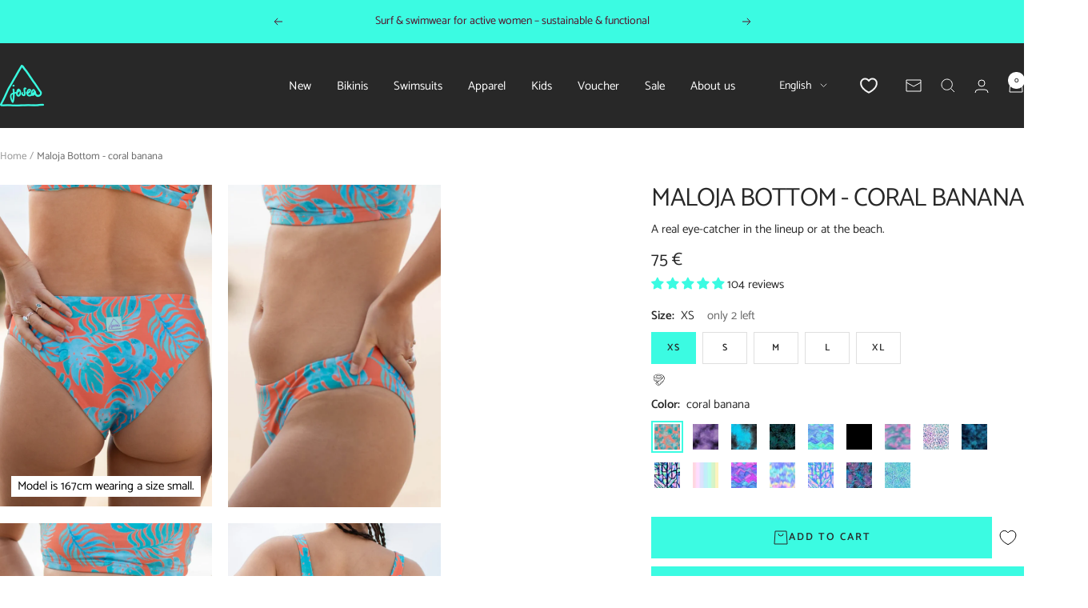

--- FILE ---
content_type: text/html; charset=utf-8
request_url: https://www.josea-surfwear.com/products/your-maloja-bottom-recycled-coral-banana
body_size: 75450
content:
<!doctype html><html class="no-js" lang="en" dir="ltr">
  <head>
    <meta charset="utf-8">
    <meta name="viewport" content="width=device-width, initial-scale=1.0, height=device-height, minimum-scale=1.0, maximum-scale=1.0">
    <meta name="theme-color" content="#282828">

    <title>Maloja Bottom - coral banana</title><meta name="description" content="Experience comfort with the Maloja Bottom! SPF 50, non-slip fit, recycled fabric, and an unique design. Eco-friendly style for your beach adventures. 🌊👙"><link rel="canonical" href="https://www.josea-surfwear.com/products/your-maloja-bottom-recycled-coral-banana"><link rel="shortcut icon" href="//www.josea-surfwear.com/cdn/shop/files/Logo_Josea_turkis_96x96.jpg?v=1683482797" type="image/png"><link rel="preconnect" href="https://cdn.shopify.com">
    <link rel="dns-prefetch" href="https://productreviews.shopifycdn.com">
    <link rel="dns-prefetch" href="https://www.google-analytics.com"><link rel="preconnect" href="https://fonts.shopifycdn.com" crossorigin><link rel="preload" as="style" href="//www.josea-surfwear.com/cdn/shop/t/31/assets/theme.css?v=547094313468114201766058805">
    <link rel="preload" as="script" href="//www.josea-surfwear.com/cdn/shop/t/31/assets/vendor.js?v=32643890569905814191712759825">
    <link rel="preload" as="script" href="//www.josea-surfwear.com/cdn/shop/t/31/assets/theme.js?v=51557271360567252851720015691"><link rel="preload" as="fetch" href="/products/your-maloja-bottom-recycled-coral-banana.js" crossorigin><link rel="preload" as="script" href="//www.josea-surfwear.com/cdn/shop/t/31/assets/flickity.js?v=176646718982628074891712759827"><meta property="og:type" content="product">
  <meta property="og:title" content="Maloja Bottom - coral banana">
  <meta property="product:price:amount" content="75">
  <meta property="product:price:currency" content="EUR"><meta property="og:image" content="http://www.josea-surfwear.com/cdn/shop/files/product_josea_surfwear-74.jpg?v=1715669416">
  <meta property="og:image:secure_url" content="https://www.josea-surfwear.com/cdn/shop/files/product_josea_surfwear-74.jpg?v=1715669416">
  <meta property="og:image:width" content="1489">
  <meta property="og:image:height" content="2258"><meta property="og:description" content="Experience comfort with the Maloja Bottom! SPF 50, non-slip fit, recycled fabric, and an unique design. Eco-friendly style for your beach adventures. 🌊👙"><meta property="og:url" content="https://www.josea-surfwear.com/products/your-maloja-bottom-recycled-coral-banana">
<meta property="og:site_name" content="Josea Surfwear"><meta name="twitter:card" content="summary"><meta name="twitter:title" content="Maloja Bottom - coral banana">
  <meta name="twitter:description" content="The Maloja bottom is a popular model and a real eye-catcher in the lineup or at the beach. Thanks to its perfect fit, it can withstand every wave and is characterized by a slightly covering cut. The Maloja bottom is the perfect choice for you if you&#39;re feeling comfortable in a style with less coverage.Made in Portugal from 100% recycled materials for a sustainable style that feels good."><meta name="twitter:image" content="https://www.josea-surfwear.com/cdn/shop/files/product_josea_surfwear-74_1200x1200_crop_center.jpg?v=1715669416">
  <meta name="twitter:image:alt" content="">
    
  <script type="application/ld+json">
  {
    "@context": "https://schema.org",
    "@type": "Product",
    "productID": 8491311989002,
    "offers": [{
          "@type": "Offer",
          "name": "XS \/ coral banana",
          "availability":"https://schema.org/InStock",
          "price": 75.0,
          "priceCurrency": "EUR",
          "priceValidUntil": "2026-02-13","sku": "MB-CB-XS",
            "gtin13": "4262448948535",
          "url": "/products/your-maloja-bottom-recycled-coral-banana?variant=45374801576202"
        },
{
          "@type": "Offer",
          "name": "S \/ coral banana",
          "availability":"https://schema.org/InStock",
          "price": 75.0,
          "priceCurrency": "EUR",
          "priceValidUntil": "2026-02-13","sku": "MB-CB-S",
            "gtin13": "4262448948535",
          "url": "/products/your-maloja-bottom-recycled-coral-banana?variant=45374801608970"
        },
{
          "@type": "Offer",
          "name": "M \/ coral banana",
          "availability":"https://schema.org/InStock",
          "price": 75.0,
          "priceCurrency": "EUR",
          "priceValidUntil": "2026-02-13","sku": "MB-CB-M",
            "gtin13": "4262448948535",
          "url": "/products/your-maloja-bottom-recycled-coral-banana?variant=45374801641738"
        },
{
          "@type": "Offer",
          "name": "L \/ coral banana",
          "availability":"https://schema.org/InStock",
          "price": 75.0,
          "priceCurrency": "EUR",
          "priceValidUntil": "2026-02-13","sku": "MB-CB-L",
            "gtin13": "4262448948535",
          "url": "/products/your-maloja-bottom-recycled-coral-banana?variant=45374801674506"
        },
{
          "@type": "Offer",
          "name": "XL \/ coral banana",
          "availability":"https://schema.org/InStock",
          "price": 75.0,
          "priceCurrency": "EUR",
          "priceValidUntil": "2026-02-13","sku": "MB-CB-XL",
            "gtin13": "4262448948535",
          "url": "/products/your-maloja-bottom-recycled-coral-banana?variant=45374801707274"
        }
],"aggregateRating": {
        "@type": "AggregateRating",
        "ratingValue": "4.8",
        "reviewCount": "104",
        "worstRating": "1.0",
        "bestRating": "5.0"
      },"brand": {
      "@type": "Brand",
      "name": "www.josea-surfwear.com"
    },
    "name": "Maloja Bottom - coral banana",
    "description": "The Maloja bottom is a popular model and a real eye-catcher in the lineup or at the beach. Thanks to its perfect fit, it can withstand every wave and is characterized by a slightly covering cut. The Maloja bottom is the perfect choice for you if you're feeling comfortable in a style with less coverage.Made in Portugal from 100% recycled materials for a sustainable style that feels good.",
    "category": "Bottom",
    "url": "/products/your-maloja-bottom-recycled-coral-banana",
    "sku": "MB-CB-XS",
    "image": {
      "@type": "ImageObject",
      "url": "https://www.josea-surfwear.com/cdn/shop/files/product_josea_surfwear-74.jpg?v=1715669416&width=1024",
      "image": "https://www.josea-surfwear.com/cdn/shop/files/product_josea_surfwear-74.jpg?v=1715669416&width=1024",
      "name": "",
      "width": "1024",
      "height": "1024"
    }
  }
  </script>



  <script type="application/ld+json">
  {
    "@context": "https://schema.org",
    "@type": "BreadcrumbList",
  "itemListElement": [{
      "@type": "ListItem",
      "position": 1,
      "name": "Home",
      "item": "https://www.josea-surfwear.com"
    },{
          "@type": "ListItem",
          "position": 2,
          "name": "Maloja Bottom - coral banana",
          "item": "https://www.josea-surfwear.com/products/your-maloja-bottom-recycled-coral-banana"
        }]
  }
  </script>


    <link rel="preload" href="//www.josea-surfwear.com/cdn/fonts/catamaran/catamaran_n4.97787e924c88922c7d20919761339dda1e5276ad.woff2" as="font" type="font/woff2" crossorigin><link rel="preload" href="//www.josea-surfwear.com/cdn/fonts/catamaran/catamaran_n4.97787e924c88922c7d20919761339dda1e5276ad.woff2" as="font" type="font/woff2" crossorigin><style>
  /* Typography (heading) */
  @font-face {
  font-family: Catamaran;
  font-weight: 400;
  font-style: normal;
  font-display: swap;
  src: url("//www.josea-surfwear.com/cdn/fonts/catamaran/catamaran_n4.97787e924c88922c7d20919761339dda1e5276ad.woff2") format("woff2"),
       url("//www.josea-surfwear.com/cdn/fonts/catamaran/catamaran_n4.cfda140ba68e3253077b759e3de0d67c4d8b231e.woff") format("woff");
}

/* Typography (body) */
  @font-face {
  font-family: Catamaran;
  font-weight: 400;
  font-style: normal;
  font-display: swap;
  src: url("//www.josea-surfwear.com/cdn/fonts/catamaran/catamaran_n4.97787e924c88922c7d20919761339dda1e5276ad.woff2") format("woff2"),
       url("//www.josea-surfwear.com/cdn/fonts/catamaran/catamaran_n4.cfda140ba68e3253077b759e3de0d67c4d8b231e.woff") format("woff");
}

@font-face {
  font-family: Catamaran;
  font-weight: 600;
  font-style: normal;
  font-display: swap;
  src: url("//www.josea-surfwear.com/cdn/fonts/catamaran/catamaran_n6.bdda57c9945578c369f45060b24055bf0da96177.woff2") format("woff2"),
       url("//www.josea-surfwear.com/cdn/fonts/catamaran/catamaran_n6.2b199b32c7eea81327d1d09343cfcc3e69495c42.woff") format("woff");
}

:root {--heading-color: 40, 40, 40;
    --text-color: 40, 40, 40;
    --background: 255, 255, 255;
    --secondary-background: 245, 245, 245;
    --border-color: 223, 223, 223;
    --border-color-darker: 169, 169, 169;
    --success-color: 46, 158, 123;
    --success-background: 213, 236, 229;
    --error-color: 222, 42, 42;
    --error-background: 253, 240, 240;
    --primary-button-background: 59, 251, 226;
    --primary-button-text-color: 40, 40, 40;
    --secondary-button-background: 59, 251, 226;
    --secondary-button-text-color: 40, 40, 40;
    --product-star-rating: 59, 251, 226;
    --product-on-sale-accent: 222, 42, 42;
    --product-sold-out-accent: 111, 113, 155;
    --product-custom-label-background: 64, 93, 230;
    --product-custom-label-text-color: 255, 255, 255;
    --product-custom-label-2-background: 243, 255, 52;
    --product-custom-label-2-text-color: 0, 0, 0;
    --product-low-stock-text-color: 222, 42, 42;
    --product-in-stock-text-color: 46, 158, 123;
    --loading-bar-background: 40, 40, 40;

    /* We duplicate some "base" colors as root colors, which is useful to use on drawer elements or popover without. Those should not be overridden to avoid issues */
    --root-heading-color: 40, 40, 40;
    --root-text-color: 40, 40, 40;
    --root-background: 255, 255, 255;
    --root-border-color: 223, 223, 223;
    --root-primary-button-background: 59, 251, 226;
    --root-primary-button-text-color: 40, 40, 40;

    --base-font-size: 15px;
    --heading-font-family: Catamaran, sans-serif;
    --heading-font-weight: 400;
    --heading-font-style: normal;
    --heading-text-transform: uppercase;
    --text-font-family: Catamaran, sans-serif;
    --text-font-weight: 400;
    --text-font-style: normal;
    --text-font-bold-weight: 600;

    /* Typography (font size) */
    --heading-xxsmall-font-size: 10px;
    --heading-xsmall-font-size: 10px;
    --heading-small-font-size: 11px;
    --heading-large-font-size: 32px;
    --heading-h1-font-size: 32px;
    --heading-h2-font-size: 28px;
    --heading-h3-font-size: 26px;
    --heading-h4-font-size: 22px;
    --heading-h5-font-size: 18px;
    --heading-h6-font-size: 16px;

    /* Control the look and feel of the theme by changing radius of various elements */
    --button-border-radius: 0px;
    --block-border-radius: 0px;
    --block-border-radius-reduced: 0px;
    --color-swatch-border-radius: 0px;

    /* Button size */
    --button-height: 48px;
    --button-small-height: 40px;

    /* Form related */
    --form-input-field-height: 48px;
    --form-input-gap: 16px;
    --form-submit-margin: 24px;

    /* Product listing related variables */
    --product-list-block-spacing: 32px;

    /* Video related */
    --play-button-background: 255, 255, 255;
    --play-button-arrow: 40, 40, 40;

    /* RTL support */
    --transform-logical-flip: 1;
    --transform-origin-start: left;
    --transform-origin-end: right;

    /* Other */
    --zoom-cursor-svg-url: url(//www.josea-surfwear.com/cdn/shop/t/31/assets/zoom-cursor.svg?v=89083446974960036381718806098);
    --arrow-right-svg-url: url(//www.josea-surfwear.com/cdn/shop/t/31/assets/arrow-right.svg?v=70740017276485900791718806099);
    --arrow-left-svg-url: url(//www.josea-surfwear.com/cdn/shop/t/31/assets/arrow-left.svg?v=20859819828309117001718806099);

    /* Some useful variables that we can reuse in our CSS. Some explanation are needed for some of them:
       - container-max-width-minus-gutters: represents the container max width without the edge gutters
       - container-outer-width: considering the screen width, represent all the space outside the container
       - container-outer-margin: same as container-outer-width but get set to 0 inside a container
       - container-inner-width: the effective space inside the container (minus gutters)
       - grid-column-width: represents the width of a single column of the grid
       - vertical-breather: this is a variable that defines the global "spacing" between sections, and inside the section
                            to create some "breath" and minimum spacing
     */
    --container-max-width: 1600px;
    --container-gutter: 24px;
    --container-max-width-minus-gutters: calc(var(--container-max-width) - (var(--container-gutter)) * 2);
    --container-outer-width: max(calc((100vw - var(--container-max-width-minus-gutters)) / 2), var(--container-gutter));
    --container-outer-margin: var(--container-outer-width);
    --container-inner-width: calc(100vw - var(--container-outer-width) * 2);

    --grid-column-count: 10;
    --grid-gap: 24px;
    --grid-column-width: calc((100vw - var(--container-outer-width) * 2 - var(--grid-gap) * (var(--grid-column-count) - 1)) / var(--grid-column-count));

    --vertical-breather: 48px;
    --vertical-breather-tight: 48px;

    /* Shopify related variables */
    --payment-terms-background-color: #ffffff;
  }

  @media screen and (min-width: 741px) {
    :root {
      --container-gutter: 40px;
      --grid-column-count: 20;
      --vertical-breather: 64px;
      --vertical-breather-tight: 64px;

      /* Typography (font size) */
      --heading-xsmall-font-size: 11px;
      --heading-small-font-size: 12px;
      --heading-large-font-size: 48px;
      --heading-h1-font-size: 48px;
      --heading-h2-font-size: 36px;
      --heading-h3-font-size: 30px;
      --heading-h4-font-size: 22px;
      --heading-h5-font-size: 18px;
      --heading-h6-font-size: 16px;

      /* Form related */
      --form-input-field-height: 52px;
      --form-submit-margin: 32px;

      /* Button size */
      --button-height: 52px;
      --button-small-height: 44px;
    }
  }

  @media screen and (min-width: 1200px) {
    :root {
      --vertical-breather: 80px;
      --vertical-breather-tight: 64px;
      --product-list-block-spacing: 48px;

      /* Typography */
      --heading-large-font-size: 58px;
      --heading-h1-font-size: 50px;
      --heading-h2-font-size: 44px;
      --heading-h3-font-size: 32px;
      --heading-h4-font-size: 26px;
      --heading-h5-font-size: 22px;
      --heading-h6-font-size: 16px;
    }
  }

  @media screen and (min-width: 1600px) {
    :root {
      --vertical-breather: 90px;
      --vertical-breather-tight: 64px;
    }
  }
</style>
    <script>
  // This allows to expose several variables to the global scope, to be used in scripts
  window.themeVariables = {
    settings: {
      direction: "ltr",
      pageType: "product",
      cartCount: 0,
      moneyFormat: "{{amount_no_decimals}} €",
      moneyWithCurrencyFormat: "€ {{amount_no_decimals}} EUR",
      showVendor: false,
      discountMode: "saving",
      currencyCodeEnabled: false,
      cartType: "drawer",
      cartCurrency: "EUR",
      mobileZoomFactor: 2.5
    },

    routes: {
      host: "www.josea-surfwear.com",
      rootUrl: "\/",
      rootUrlWithoutSlash: '',
      cartUrl: "\/cart",
      cartAddUrl: "\/cart\/add",
      cartChangeUrl: "\/cart\/change",
      searchUrl: "\/search",
      predictiveSearchUrl: "\/search\/suggest",
      productRecommendationsUrl: "\/recommendations\/products"
    },

    strings: {
      accessibilityDelete: "Delete",
      accessibilityClose: "Close",
      collectionSoldOut: "Sold out",
      collectionDiscount: "",
      productSalePrice: "Sale price",
      productRegularPrice: "Regular price",
      productFormUnavailable: "Unavailable",
      productFormSoldOut: "Sold out",
      productFormPreOrder: "Pre-order",
      productFormAddToCart: "Add to cart",
      searchNoResults: "No results could be found.",
      searchNewSearch: "New search",
      searchProducts: "Products",
      searchArticles: "Journal",
      searchPages: "Pages",
      searchCollections: "Collections",
      cartViewCart: "View cart",
      cartItemAdded: "Item added to your cart!",
      cartItemAddedShort: "Added to your cart!",
      cartAddOrderNote: "Add order note",
      cartEditOrderNote: "Edit order note",
      shippingEstimatorNoResults: "Sorry, we do not ship to your address.",
      shippingEstimatorOneResult: "There is one shipping rate for your address:",
      shippingEstimatorMultipleResults: "There are several shipping rates for your address:",
      shippingEstimatorError: "One or more error occurred while retrieving shipping rates:"
    },

    libs: {
      flickity: "\/\/www.josea-surfwear.com\/cdn\/shop\/t\/31\/assets\/flickity.js?v=176646718982628074891712759827",
      photoswipe: "\/\/www.josea-surfwear.com\/cdn\/shop\/t\/31\/assets\/photoswipe.js?v=132268647426145925301712759825",
      qrCode: "\/\/www.josea-surfwear.com\/cdn\/shopifycloud\/storefront\/assets\/themes_support\/vendor\/qrcode-3f2b403b.js"
    },

    breakpoints: {
      phone: 'screen and (max-width: 740px)',
      tablet: 'screen and (min-width: 741px) and (max-width: 999px)',
      tabletAndUp: 'screen and (min-width: 741px)',
      pocket: 'screen and (max-width: 999px)',
      lap: 'screen and (min-width: 1000px) and (max-width: 1199px)',
      lapAndUp: 'screen and (min-width: 1000px)',
      desktop: 'screen and (min-width: 1200px)',
      wide: 'screen and (min-width: 1400px)'
    }
  };

  window.addEventListener('pageshow', async () => {
    const cartContent = await (await fetch(`${window.themeVariables.routes.cartUrl}.js`, {cache: 'reload'})).json();
    document.documentElement.dispatchEvent(new CustomEvent('cart:refresh', {detail: {cart: cartContent}}));
  });

  if ('noModule' in HTMLScriptElement.prototype) {
    // Old browsers (like IE) that does not support module will be considered as if not executing JS at all
    document.documentElement.className = document.documentElement.className.replace('no-js', 'js');

    requestAnimationFrame(() => {
      const viewportHeight = (window.visualViewport ? window.visualViewport.height : document.documentElement.clientHeight);
      document.documentElement.style.setProperty('--window-height',viewportHeight + 'px');
    });
  }// We save the product ID in local storage to be eventually used for recently viewed section
    try {
      const items = JSON.parse(localStorage.getItem('theme:recently-viewed-products') || '[]');

      // We check if the current product already exists, and if it does not, we add it at the start
      if (!items.includes(8491311989002)) {
        items.unshift(8491311989002);
      }

      localStorage.setItem('theme:recently-viewed-products', JSON.stringify(items.slice(0, 20)));
    } catch (e) {
      // Safari in private mode does not allow setting item, we silently fail
    }</script>

    <link rel="stylesheet" href="//www.josea-surfwear.com/cdn/shop/t/31/assets/theme.css?v=547094313468114201766058805">

    <script src="//www.josea-surfwear.com/cdn/shop/t/31/assets/vendor.js?v=32643890569905814191712759825" defer></script>
    <script src="//www.josea-surfwear.com/cdn/shop/t/31/assets/theme.js?v=51557271360567252851720015691" defer></script>
    <script src="//www.josea-surfwear.com/cdn/shop/t/31/assets/custom.js?v=177920864325138783391766058581" defer></script>

    <script>window.performance && window.performance.mark && window.performance.mark('shopify.content_for_header.start');</script><meta name="google-site-verification" content="9eciQXImVhGAlw4lv8ecY8dN-v7x5camW4MbKnnzMgI">
<meta name="facebook-domain-verification" content="0fznwyim2s63s6ps9nmtipgy9ml7yz">
<meta id="shopify-digital-wallet" name="shopify-digital-wallet" content="/11270476/digital_wallets/dialog">
<meta name="shopify-checkout-api-token" content="0726d65e8bc501ff9e8039eb251d767a">
<meta id="in-context-paypal-metadata" data-shop-id="11270476" data-venmo-supported="false" data-environment="production" data-locale="en_US" data-paypal-v4="true" data-currency="EUR">
<link rel="alternate" hreflang="x-default" href="https://www.josea-surfwear.com/products/your-maloja-bottom-recycled-coral-banana">
<link rel="alternate" hreflang="en" href="https://www.josea-surfwear.com/products/your-maloja-bottom-recycled-coral-banana">
<link rel="alternate" hreflang="de" href="https://www.josea-surfwear.com/de/products/your-maloja-bottom-recycled-coral-banana">
<link rel="alternate" hreflang="fr" href="https://www.josea-surfwear.com/fr/products/ton-bas-de-maillot-maloja-recyclee-coral-banana">
<link rel="alternate" type="application/json+oembed" href="https://www.josea-surfwear.com/products/your-maloja-bottom-recycled-coral-banana.oembed">
<script async="async" src="/checkouts/internal/preloads.js?locale=en-DE"></script>
<script id="shopify-features" type="application/json">{"accessToken":"0726d65e8bc501ff9e8039eb251d767a","betas":["rich-media-storefront-analytics"],"domain":"www.josea-surfwear.com","predictiveSearch":true,"shopId":11270476,"locale":"en"}</script>
<script>var Shopify = Shopify || {};
Shopify.shop = "www-josea-surfwear-com.myshopify.com";
Shopify.locale = "en";
Shopify.currency = {"active":"EUR","rate":"1.0"};
Shopify.country = "DE";
Shopify.theme = {"name":"josea-surfwear-theme\/main","id":151463166218,"schema_name":"Focal","schema_version":"11.1.0","theme_store_id":null,"role":"main"};
Shopify.theme.handle = "null";
Shopify.theme.style = {"id":null,"handle":null};
Shopify.cdnHost = "www.josea-surfwear.com/cdn";
Shopify.routes = Shopify.routes || {};
Shopify.routes.root = "/";</script>
<script type="module">!function(o){(o.Shopify=o.Shopify||{}).modules=!0}(window);</script>
<script>!function(o){function n(){var o=[];function n(){o.push(Array.prototype.slice.apply(arguments))}return n.q=o,n}var t=o.Shopify=o.Shopify||{};t.loadFeatures=n(),t.autoloadFeatures=n()}(window);</script>
<script id="shop-js-analytics" type="application/json">{"pageType":"product"}</script>
<script defer="defer" async type="module" src="//www.josea-surfwear.com/cdn/shopifycloud/shop-js/modules/v2/client.init-shop-cart-sync_BN7fPSNr.en.esm.js"></script>
<script defer="defer" async type="module" src="//www.josea-surfwear.com/cdn/shopifycloud/shop-js/modules/v2/chunk.common_Cbph3Kss.esm.js"></script>
<script defer="defer" async type="module" src="//www.josea-surfwear.com/cdn/shopifycloud/shop-js/modules/v2/chunk.modal_DKumMAJ1.esm.js"></script>
<script type="module">
  await import("//www.josea-surfwear.com/cdn/shopifycloud/shop-js/modules/v2/client.init-shop-cart-sync_BN7fPSNr.en.esm.js");
await import("//www.josea-surfwear.com/cdn/shopifycloud/shop-js/modules/v2/chunk.common_Cbph3Kss.esm.js");
await import("//www.josea-surfwear.com/cdn/shopifycloud/shop-js/modules/v2/chunk.modal_DKumMAJ1.esm.js");

  window.Shopify.SignInWithShop?.initShopCartSync?.({"fedCMEnabled":true,"windoidEnabled":true});

</script>
<script>(function() {
  var isLoaded = false;
  function asyncLoad() {
    if (isLoaded) return;
    isLoaded = true;
    var urls = ["https:\/\/chimpstatic.com\/mcjs-connected\/js\/users\/1614c4c04bb155f8f20378f70\/ee8ef5df1e02b42334c6645a9.js?shop=www-josea-surfwear-com.myshopify.com","https:\/\/cdn.nfcube.com\/instafeed-fcc5bd5a1389627fbb3ad88b6e2e85de.js?shop=www-josea-surfwear-com.myshopify.com"];
    for (var i = 0; i < urls.length; i++) {
      var s = document.createElement('script');
      s.type = 'text/javascript';
      s.async = true;
      s.src = urls[i];
      var x = document.getElementsByTagName('script')[0];
      x.parentNode.insertBefore(s, x);
    }
  };
  if(window.attachEvent) {
    window.attachEvent('onload', asyncLoad);
  } else {
    window.addEventListener('load', asyncLoad, false);
  }
})();</script>
<script id="__st">var __st={"a":11270476,"offset":3600,"reqid":"48d3b119-e800-4015-ae32-029d767b635e-1770081230","pageurl":"www.josea-surfwear.com\/products\/your-maloja-bottom-recycled-coral-banana","u":"6295d019834f","p":"product","rtyp":"product","rid":8491311989002};</script>
<script>window.ShopifyPaypalV4VisibilityTracking = true;</script>
<script id="form-persister">!function(){'use strict';const t='contact',e='new_comment',n=[[t,t],['blogs',e],['comments',e],[t,'customer']],o='password',r='form_key',c=['recaptcha-v3-token','g-recaptcha-response','h-captcha-response',o],s=()=>{try{return window.sessionStorage}catch{return}},i='__shopify_v',u=t=>t.elements[r],a=function(){const t=[...n].map((([t,e])=>`form[action*='/${t}']:not([data-nocaptcha='true']) input[name='form_type'][value='${e}']`)).join(',');var e;return e=t,()=>e?[...document.querySelectorAll(e)].map((t=>t.form)):[]}();function m(t){const e=u(t);a().includes(t)&&(!e||!e.value)&&function(t){try{if(!s())return;!function(t){const e=s();if(!e)return;const n=u(t);if(!n)return;const o=n.value;o&&e.removeItem(o)}(t);const e=Array.from(Array(32),(()=>Math.random().toString(36)[2])).join('');!function(t,e){u(t)||t.append(Object.assign(document.createElement('input'),{type:'hidden',name:r})),t.elements[r].value=e}(t,e),function(t,e){const n=s();if(!n)return;const r=[...t.querySelectorAll(`input[type='${o}']`)].map((({name:t})=>t)),u=[...c,...r],a={};for(const[o,c]of new FormData(t).entries())u.includes(o)||(a[o]=c);n.setItem(e,JSON.stringify({[i]:1,action:t.action,data:a}))}(t,e)}catch(e){console.error('failed to persist form',e)}}(t)}const f=t=>{if('true'===t.dataset.persistBound)return;const e=function(t,e){const n=function(t){return'function'==typeof t.submit?t.submit:HTMLFormElement.prototype.submit}(t).bind(t);return function(){let t;return()=>{t||(t=!0,(()=>{try{e(),n()}catch(t){(t=>{console.error('form submit failed',t)})(t)}})(),setTimeout((()=>t=!1),250))}}()}(t,(()=>{m(t)}));!function(t,e){if('function'==typeof t.submit&&'function'==typeof e)try{t.submit=e}catch{}}(t,e),t.addEventListener('submit',(t=>{t.preventDefault(),e()})),t.dataset.persistBound='true'};!function(){function t(t){const e=(t=>{const e=t.target;return e instanceof HTMLFormElement?e:e&&e.form})(t);e&&m(e)}document.addEventListener('submit',t),document.addEventListener('DOMContentLoaded',(()=>{const e=a();for(const t of e)f(t);var n;n=document.body,new window.MutationObserver((t=>{for(const e of t)if('childList'===e.type&&e.addedNodes.length)for(const t of e.addedNodes)1===t.nodeType&&'FORM'===t.tagName&&a().includes(t)&&f(t)})).observe(n,{childList:!0,subtree:!0,attributes:!1}),document.removeEventListener('submit',t)}))}()}();</script>
<script integrity="sha256-4kQ18oKyAcykRKYeNunJcIwy7WH5gtpwJnB7kiuLZ1E=" data-source-attribution="shopify.loadfeatures" defer="defer" src="//www.josea-surfwear.com/cdn/shopifycloud/storefront/assets/storefront/load_feature-a0a9edcb.js" crossorigin="anonymous"></script>
<script data-source-attribution="shopify.dynamic_checkout.dynamic.init">var Shopify=Shopify||{};Shopify.PaymentButton=Shopify.PaymentButton||{isStorefrontPortableWallets:!0,init:function(){window.Shopify.PaymentButton.init=function(){};var t=document.createElement("script");t.src="https://www.josea-surfwear.com/cdn/shopifycloud/portable-wallets/latest/portable-wallets.en.js",t.type="module",document.head.appendChild(t)}};
</script>
<script data-source-attribution="shopify.dynamic_checkout.buyer_consent">
  function portableWalletsHideBuyerConsent(e){var t=document.getElementById("shopify-buyer-consent"),n=document.getElementById("shopify-subscription-policy-button");t&&n&&(t.classList.add("hidden"),t.setAttribute("aria-hidden","true"),n.removeEventListener("click",e))}function portableWalletsShowBuyerConsent(e){var t=document.getElementById("shopify-buyer-consent"),n=document.getElementById("shopify-subscription-policy-button");t&&n&&(t.classList.remove("hidden"),t.removeAttribute("aria-hidden"),n.addEventListener("click",e))}window.Shopify?.PaymentButton&&(window.Shopify.PaymentButton.hideBuyerConsent=portableWalletsHideBuyerConsent,window.Shopify.PaymentButton.showBuyerConsent=portableWalletsShowBuyerConsent);
</script>
<script>
  function portableWalletsCleanup(e){e&&e.src&&console.error("Failed to load portable wallets script "+e.src);var t=document.querySelectorAll("shopify-accelerated-checkout .shopify-payment-button__skeleton, shopify-accelerated-checkout-cart .wallet-cart-button__skeleton"),e=document.getElementById("shopify-buyer-consent");for(let e=0;e<t.length;e++)t[e].remove();e&&e.remove()}function portableWalletsNotLoadedAsModule(e){e instanceof ErrorEvent&&"string"==typeof e.message&&e.message.includes("import.meta")&&"string"==typeof e.filename&&e.filename.includes("portable-wallets")&&(window.removeEventListener("error",portableWalletsNotLoadedAsModule),window.Shopify.PaymentButton.failedToLoad=e,"loading"===document.readyState?document.addEventListener("DOMContentLoaded",window.Shopify.PaymentButton.init):window.Shopify.PaymentButton.init())}window.addEventListener("error",portableWalletsNotLoadedAsModule);
</script>

<script type="module" src="https://www.josea-surfwear.com/cdn/shopifycloud/portable-wallets/latest/portable-wallets.en.js" onError="portableWalletsCleanup(this)" crossorigin="anonymous"></script>
<script nomodule>
  document.addEventListener("DOMContentLoaded", portableWalletsCleanup);
</script>

<link id="shopify-accelerated-checkout-styles" rel="stylesheet" media="screen" href="https://www.josea-surfwear.com/cdn/shopifycloud/portable-wallets/latest/accelerated-checkout-backwards-compat.css" crossorigin="anonymous">
<style id="shopify-accelerated-checkout-cart">
        #shopify-buyer-consent {
  margin-top: 1em;
  display: inline-block;
  width: 100%;
}

#shopify-buyer-consent.hidden {
  display: none;
}

#shopify-subscription-policy-button {
  background: none;
  border: none;
  padding: 0;
  text-decoration: underline;
  font-size: inherit;
  cursor: pointer;
}

#shopify-subscription-policy-button::before {
  box-shadow: none;
}

      </style>

<script>window.performance && window.performance.mark && window.performance.mark('shopify.content_for_header.end');</script>
  <script type="text/javascript">
  window.Pop = window.Pop || {};
  window.Pop.common = window.Pop.common || {};
  window.Pop.common.shop = {
    permanent_domain: 'www-josea-surfwear-com.myshopify.com',
    currency: "EUR",
    money_format: "{{amount_no_decimals}} €",
    id: 11270476
  };
  

  window.Pop.common.template = 'product';
  window.Pop.common.cart = {};
  window.Pop.common.vapid_public_key = "BJuXCmrtTK335SuczdNVYrGVtP_WXn4jImChm49st7K7z7e8gxSZUKk4DhUpk8j2Xpiw5G4-ylNbMKLlKkUEU98=";
  window.Pop.global_config = {"asset_urls":{"loy":{},"rev":{},"pu":{"init_js":null},"widgets":{"init_js":"https:\/\/cdn.shopify.com\/s\/files\/1\/0194\/1736\/6592\/t\/1\/assets\/ba_widget_init.js?v=1728041536","modal_js":"https:\/\/cdn.shopify.com\/s\/files\/1\/0194\/1736\/6592\/t\/1\/assets\/ba_widget_modal.js?v=1728041538","modal_css":"https:\/\/cdn.shopify.com\/s\/files\/1\/0194\/1736\/6592\/t\/1\/assets\/ba_widget_modal.css?v=1654723622"},"forms":{},"global":{"helper_js":"https:\/\/cdn.shopify.com\/s\/files\/1\/0194\/1736\/6592\/t\/1\/assets\/ba_pop_tracking.js?v=1704919189"}},"proxy_paths":{"pop":"\/apps\/ba-pop","app_metrics":"\/apps\/ba-pop\/app_metrics","push_subscription":"\/apps\/ba-pop\/push"},"aat":["pop"],"pv":false,"sts":false,"bam":true,"batc":true,"base_money_format":"{{amount_no_decimals}} €","online_store_version":2,"loy_js_api_enabled":false,"shop":{"id":11270476,"name":"Josea Surfwear","domain":"www.josea-surfwear.com"}};
  window.Pop.widgets_config = {"id":107406,"active":false,"frequency_limit_amount":1,"frequency_limit_time_unit":"days","background_image":{"position":"background","widget_background_preview_url":"https:\/\/activestorage-public.s3.us-west-2.amazonaws.com\/hw1ajwihteg43qd8cli5vls129bb"},"initial_state":{"body":"Enter your email now to subscribe to our newsletter. Be the first to discover new products, discounts, and inspiring stories!","title":"BE PART OF OUR COMMUNITY","cta_text":"subscribe","show_email":"true","action_text":"Saving...","footer_text":"You are signing up to receive communication via email and can unsubscribe at any time.","dismiss_text":"No thanks","email_placeholder":"Email Address","phone_placeholder":"Phone Number"},"success_state":{"body":"Thanks for joining our community. We are thrilled to have you as part of our community and are excited to share a journey of discovery, excitement, and exclusive perks with you.","title":"WELCOME ","cta_text":"Continue shopping","cta_action":"dismiss","redirect_url":"","open_url_new_tab":"false"},"closed_state":{"action":"close_widget","font_size":"20","action_text":"GET 10% OFF","display_offset":"300","display_position":"left"},"error_state":{"submit_error":"Sorry, please try again later","invalid_email":"Please enter valid email address!","error_subscribing":"Error subscribing, try again later","already_registered":"You have already registered","invalid_phone_number":"Please enter valid phone number!"},"trigger":{"action":"on_timer","delay_in_seconds":"5"},"colors":{"link_color":"#4FC3F7","sticky_bar_bg":"#C62828","cta_font_color":"#111111","body_font_color":"#ffffff","sticky_bar_text":"#fff","background_color":"#fff","error_text_color":"#ff2626","title_font_color":"#ffffff","footer_font_color":"#ffffff","dismiss_font_color":"#ffffff","cta_background_color":"#3bfbe2","sticky_coupon_bar_bg":"#286ef8","error_text_background":"","sticky_coupon_bar_text":"#fff"},"sticky_coupon_bar":{"enabled":"false","message":"Don't forget to use your code"},"display_style":{"font":"Arial","size":"regular","align":"center"},"dismissable":false,"has_background":true,"opt_in_channels":["email"],"rules":[],"widget_css":".powered_by_rivo{\n  display: block;\n}\n.ba_widget_main_design {\n  background: #fff;\n}\n.ba_widget_content{text-align: center}\n.ba_widget_parent{\n  font-family: Arial;\n}\n.ba_widget_parent.background{\n  background-image: url(\"https:\/\/d15d3imw3mjndz.cloudfront.net\/hw1ajwihteg43qd8cli5vls129bb\");\n}\n.ba_widget_left_content{\n}\n.ba_widget_right_content{\n}\n#ba_widget_cta_button:disabled{\n  background: #3bfbe2cc;\n}\n#ba_widget_cta_button{\n  background: #3bfbe2;\n  color: #111111;\n}\n#ba_widget_cta_button:after {\n  background: #3bfbe2e0;\n}\n.ba_initial_state_title, .ba_success_state_title{\n  color: #ffffff;\n}\n.ba_initial_state_body, .ba_success_state_body{\n  color: #ffffff;\n}\n.ba_initial_state_dismiss_text{\n  color: #ffffff;\n}\n.ba_initial_state_footer_text, .ba_initial_state_sms_agreement{\n  color: #ffffff;\n}\n.ba_widget_error{\n  color: #ff2626;\n  background: ;\n}\n.ba_link_color{\n  color: #4FC3F7;\n}\n","custom_css":null,"logo":null};
</script>


<script type="text/javascript">
  

  (function() {
    //Global snippet for Email Popups
    //this is updated automatically - do not edit manually.
    document.addEventListener('DOMContentLoaded', function() {
      function loadScript(src, defer, done) {
        var js = document.createElement('script');
        js.src = src;
        js.defer = defer;
        js.onload = function(){done();};
        js.onerror = function(){
          done(new Error('Failed to load script ' + src));
        };
        document.head.appendChild(js);
      }

      function browserSupportsAllFeatures() {
        return window.Promise && window.fetch && window.Symbol;
      }

      if (browserSupportsAllFeatures()) {
        main();
      } else {
        loadScript('https://polyfill-fastly.net/v3/polyfill.min.js?features=Promise,fetch', true, main);
      }

      function loadAppScripts(){
        const popAppEmbedEnabled = document.getElementById("pop-app-embed-init");

        if (window.Pop.global_config.aat.includes("pop") && !popAppEmbedEnabled){
          loadScript(window.Pop.global_config.asset_urls.widgets.init_js, true, function(){});
        }
      }

      function main(err) {
        loadScript(window.Pop.global_config.asset_urls.global.helper_js, false, loadAppScripts);
      }
    });
  })();
</script>

<link rel="alternate" hreflang="en" href="https://www.josea-surfwear.com/products/your-maloja-bottom-recycled-coral-banana">
<link rel="alternate" hreflang="de" href="https://de.a">
    
   
<!-- BEGIN app block: shopify://apps/mp-size-chart-size-guide/blocks/app-embed/305100b1-3599-492a-a54d-54f196ff1f94 -->


  
  
  
  
  
  

  

  

  

  

  
    
    <!-- BEGIN app snippet: init-data --><script type="application/json" data-cfasync='false' class='mpSizeChart-script'>
  {
    "appData": {"appStatus":true,"isRemoveBranding":true,"metaFieldLength":1,"settings":{"modal":{"header":"Find my size","bgColor":"#000000","shadow":true,"textColor":"#ffffff","overlayColor":"#7b7b7b","borderRadius":10,"textSize":14,"position":{"type":"modal-center","width":84,"height":64,"top":18,"left":8,"right":0},"headerSettings":{"alignment":"start","productName":{"color":"#303030","fontSize":16,"fontWeight":"600"},"sizeGuide":{"color":"#303030","fontSize":12,"fontWeight":"400"}}},"general":{"buttonOrder":"iconText","text":"How to measure","textColor":"#232323","fontWeight":"400","isUnderline":false,"isItalic":false,"textSize":15},"float":{"hideText":false,"showMobile":true,"mobilePosition":"top-right","borderRadius":10,"borderColor":"#232323","position":"middle-right","isRotation":true,"bgColor":"#FFFFFF","height":37,"width":96},"inline":{"displayType":"css-selector","buttonPosition":"before-add-cart","collection":{"position":"","inlinePosition":"after"},"product":{"position":".product-form__option-selector","inlinePosition":"after"},"home":{"position":"","inlinePosition":"after"},"borderRadius":null},"contentConfig":{"table":{"hoverColor":"#bdbdbdc2","animation":true,"textColor":"#ffffff","highlightColor":"#e7e7e8","cellColor":"#000000","borderColor":"#fbfbfb","borderWeight":1,"isAdvancedTableSettings":true},"media":{"imageSize":50,"videoSize":50},"tab":{"position":"center","styleType":"underline","styleDetail":{"fontSize":13,"selected":{"underlineColor":"#303030","textColor":"#303030","fontWeight":"400"},"unSelected":{"textColor":"#616161","fontWeight":"regular"},"hovering":{"underlineColor":"#616161","textColor":"#616161","fontWeight":"400"},"default":{"borderRadius":null}}}},"reminderBlock":{"image":false,"content":"Refer to Size Chart for easy size selection","show":false,"time":15},"icon":{"customIconUrl":"","linkIcon":"https://cdnapps.avada.io/sizechart/setting/icon3.svg","isCustomIcon":false},"showAdvanced":true,"applyBEMCss":true,"autoTranslate":false,"displayType":"inline-link","enableGa":false,"customCss":"div:has(> mageplaza_sc:empty) {\r\n    display: none;\r\n}\r\n\r\n.Avada-inline-button * {\r\n    font-weight: bold !important;\r\n}\r\n\r\n.Avada-inline-button .inline-button-text {\r\n    font-size: 0 !important;\r\n\r\n    &::after {\r\n        font-size: 15px !important;\r\n        content: 'Find my size';\r\n    }\r\n}\r\n\r\n.SRContent__InputWrapper *,\r\n.SRContent__Column--title,\r\n.Avada-Modal__Close {\r\n    color: #fff !important;\r\n}\r\n\r\n.MP_SelectWrapper--InputWrapper {\r\n    background: transparent !important;\r\n}\r\n\r\n.MP--InputWrapper__Select * {\r\n    background-color: #000 !important;\r\n}\r\n\r\n#Avada-SC-button {\r\n    padding-top: 10px;\r\n}","displayMode":"button","dropdown":{"textColor":"#232323","width":100,"heightType":"full","height":600,"borderType":"top-bottom","borderColor":"#e3e3e3","bgColor":null,"fontWeight":"400","isUnderline":false,"isItalic":false,"displayType":"app-block","product":{"position":"form[action*=\"/cart/add\"]","inlinePosition":"after"},"home":{"position":"","inlinePosition":"after"},"collection":{"position":"","inlinePosition":"after"}},"recommend":{"title":"Size recommendation","emptyContent":"Enter your measurements for a size suggestion!","fit":{"content":"Based on your inputs, we recommend the best size","type":"larger","preference":{"title":"Fit preference","type":"select","content":{"fit":"Fit","regular":"Regular","loose":"Loose"},"selectedColor":"#1a1a1a"}},"noFit":{"notSuggestContent":"We can't find a matching size","alternative":{"smaller":{"unit":null,"fitUnit":null},"larger":{"unit":null,"fitUnit":null}}},"styles":{"tab":{"styleType":"outlined","styleDetail":{"fontSize":13,"borderRadius":4,"selected":{"backgroundColor":"#303030","textColor":"#ffffff","fontWeight":"400"},"unSelected":{"textColor":"#ffffff","fontWeight":"400"},"hovering":{"backgroundColor":"#F1F1F1","textColor":"#303030","fontWeight":"400"},"borderColor":"#E3E3E3"}},"title":{"fontSize":20,"fontWeight":"700","color":"#303030"},"size":{"fontSize":24,"fontWeight":"700","color":"#ffffff","backgroundColor":"#303030"},"button":{"styleType":"filled","content":"Check my size","styleDetail":{"fontSize":13,"borderRadius":2,"unSelected":{"fontWeight":"700","textColor":"#ffffff"},"selected":{"backgroundColor":"#303030"},"disable":{"textColor":"#ffffff","backgroundColor":"#d4d4d4"},"hovering":{"backgroundColor":"#1a1a1a","textColor":"#ffffff"}}}}},"reviewHacking":{"tableStyles":true,"autoOpenDropdown":false,"isProductNameLayout":false,"canUseMultipleUnits":false,"saveTemplate":true},"gdpr":{"enableOrderData":true,"enableClickData":true,"enableGDPRContent":false,"defaultCheck":true,"contentText":"We value your privacy! To enhance your shopping experience, we would like your consent to collect data related to your clicks, cart additions and order creations. This information helps provide information on metrics such as revenue, conversion rate, return rate, click rate, etc.","checkBoxText":"I agree to share my data for analysis purpose","toggleText":{"show":"Show privacy details","hide":"Hide privacy details"}},"id":"yleItKZla9WDosAND0Sq","shopId":"qEkAnAM3lsYeyKmAvrXQ","autoTranslateLanguage":""},"shopId":"qEkAnAM3lsYeyKmAvrXQ","p":10},
    "campaignsList": [[{"id":"Y2QShcd06OLzUurymT3f","collectionIds":[],"showOnCollectionPage":false,"showOnAllCollectionsPages":"SHOW_ALL","countries":[],"countries_all":true,"showOnHomePage":false,"isPresetV2":true,"conditions":{"type":"ALL","conditions":[{"type":"TITLE","operation":"EQUALS","value":""}]},"editContentV2":true,"value":"womenBra","showMobile":true,"priority":0,"displayType":"MANUAL","displayMode":"button","inline":{"product":{"inlinePosition":"in"},"home":{},"collection":{}},"shopId":"qEkAnAM3lsYeyKmAvrXQ","productIds":[8339764216074,8240470458634,8490027974922,8490035577098,9994377822474,9951720014090,8240469410058,10013411475722,8251251360010,8490029711626,10013359177994,8490034331914,10253237682442,8489883697418,8489919349002,8489854238986,8489886744842,8489911615754,8489915121930],"name":"Cloud Nine, Barbate, Zavial Top Size Chart","enableSizeRecommend":true,"createdAt":"2025-10-23T13:58:18.142Z","status":true,"smartSelector":false,"contentConfigs":[{"value":"<p style=\"font-weight: 600; font-size: 1.8rem; text-align: center; line-height: 1.1;\">Cloud Nine, Zavial, Barbate Top <br>Size Chart</p> "},{"value":"","tableData":{"columns":[{"id":"col6","name":"Josea Size","order":0,"type":"key"},{"id":"col2","name":"Chest","type":"value","order":1},{"id":"col3","name":"Underbust","type":"value","order":2}],"rows":[{"id":"row1","order":0,"col2":"78 - 84","col3":"68 - 72","col6":"XS"},{"id":"row2","order":1,"col2":"84 - 88","col3":"72 - 76","col6":"S"},{"id":"row3","order":2,"col2":"88 - 93","col3":"76 - 80","col6":"M"},{"id":"row4","order":3,"col2":"93 - 98","col3":"80 - 84","col6":"L"},{"id":"row5","order":4,"col2":"98 - 103","col3":"84 - 88","col6":"XL"}],"isConvertUnit":false,"defaultUnit":"Centimeter","sizeRange":"columns","multipleUnits":[]},"typeConfig":"advanced_table","tableId":1761137927853},{"value":"","imgSrc":"https://storage.googleapis.com/avada-size-chart.appspot.com/charts_content/qEkAnAM3lsYeyKmAvrXQ/1761294321457-Friends_Sizechart_Tops.png","typeConfig":"image"},{"value":"<p>How to measure?\n<br>1. Chest  Measure: the chest under the armpits at the widest point.<br>2. Underbust Measure: directly under the breast.<br><br>All measurements are given in cm.<br>Are you still unsure about your size? Please get in touch info@joseasurfwear.com - we are happy to help.<br></p>"}],"sizeRecommend":{"type":"manual","sourceTable":"1761137927853","measurement":{"select":[{"autoFillKey":"","contentId":"col2","name":"Chest","unit":"cm"},{"autoFillKey":"","contentId":"col3","name":"Underbust","unit":"cm"}],"type":"bodyMeasurement","fitPreference":true,"primary":"col3","havePrimary":true,"extra":{"unit":"Centimeter","value":6}},"sizeRangePosition":""},"updatedAt":"2025-10-24T09:48:34.099Z"},{"id":"fTC3KJPHBv1kUuitFa7N","displayType":"MANUAL","productIds":[8281030721802,9614233010442,8281032425738,9614207680778,8281034162442,8499131056394],"collectionIds":[],"showOnCollectionPage":false,"showOnAllCollectionsPages":"SHOW_ALL","countries":[],"countries_all":true,"showOnHomePage":false,"name":"Apparel Size Chart","inline":{"product":{"inlinePosition":"in"},"home":{},"collection":{}},"isPresetV2":true,"conditions":{"type":"ALL","conditions":[{"type":"TITLE","operation":"EQUALS","value":""}]},"editContentV2":true,"value":"womenSwimwear","showMobile":true,"sizeRecommend":{"type":"manual","sourceTable":"1761224136341","measurement":{"select":[{"autoFillKey":"","contentId":"col2","name":"Chest","unit":"cm"},{"autoFillKey":"","contentId":"col3","name":"Hip","unit":"cm"},{"autoFillKey":"","contentId":"col4","name":"Sleeve length + shoulder","unit":"cm"}],"type":"bodyMeasurement","fitPreference":true,"primary":"","havePrimary":false,"extra":{"unit":"Centimeter","value":6}},"sizeRangePosition":""},"enableSizeRecommend":true,"shopId":"qEkAnAM3lsYeyKmAvrXQ","createdAt":"2025-10-23T13:56:16.531Z","priority":0,"status":true,"contentConfigs":[{"value":"<p style=\"font-weight: 600; font-size: 1.8rem; text-align: center; line-height: 1.1;\">Apparel Size Chart</p> "},{"value":"","tableData":{"columns":[{"id":"col1","name":"Size","type":"key","order":0},{"id":"col2","name":"Chest","type":"value","order":1},{"id":"col3","name":"Hip","type":"value","order":2},{"id":"col4","name":"Sleeve length + shoulder","type":"value","order":3}],"rows":[{"id":"row3","order":0,"col1":"S","col2":"80 - 88","col3":"90 - 97","col4":"70"},{"id":"row4","order":1,"col1":"M","col2":"88 - 97","col3":"97 - 104","col4":"71"},{"id":"row5","order":2,"col1":"L","col2":"97 - 106","col3":"104 - 110","col4":"72"}],"isConvertUnit":false,"defaultUnit":"Centimeter","sizeRange":"columns"},"typeConfig":"advanced_table","tableId":1761224136341},{"value":"","imgSrc":"https://storage.googleapis.com/avada-size-chart.appspot.com/charts_content/qEkAnAM3lsYeyKmAvrXQ/1761293777635-Friends_Sizechart_Apparel.png","typeConfig":"image"},{"value":"<p>How to measure?\n<br>1. Chest  Measure: around the fullest part of your chest, keeping the tape measure snug but not tight.<br>2. Hip Measure: the widest point around your buttocks.<br>3. Sleeve length + shoulder: with your elbow straight, measure from your neck over the&nbsp;shoulder to your wrist.<br><br>All measurements are given in cm.<br>Are you still unsure about the correct size? Please get in touch info@joseasurfwear.com - we are happy to help.\n <br></p>"}],"smartSelector":false,"updatedAt":"2025-10-24T08:28:43.631Z"},{"id":"N4N8JsxeKtebOvu7cBCD","displayType":"MANUAL","productIds":[8506096222474,8506098123018,8506091634954,8506098417930,8014816018698,8506121978122,8014812807434,8506115686666,8506138853642,8014814609674,8506106413322,8014772273418,8506101301514,8506113687818,8014773158154],"collectionIds":[],"showOnCollectionPage":false,"showOnAllCollectionsPages":"SHOW_ALL","countries":[],"countries_all":true,"showOnHomePage":false,"name":"Kid's Size Chart","inline":{"product":{"inlinePosition":"in"},"home":{},"collection":{}},"isPresetV2":true,"conditions":{"type":"ALL","conditions":[{"type":"TITLE","operation":"EQUALS","value":""}]},"editContentV2":true,"value":"infant","showMobile":true,"enableSizeRecommend":true,"shopId":"qEkAnAM3lsYeyKmAvrXQ","status":true,"createdAt":"2025-10-23T13:27:06.440Z","smartSelector":false,"priority":0,"contentConfigs":[{"value":"<p style=\"font-weight: 600; font-size: 1.8rem; text-align: center; line-height: 1.1;\">Kids <br>Size Chart</p> "},{"value":"","tableData":{"columns":[{"id":"col1","name":"Josea Size","type":"key","order":0},{"id":"col3","name":"Height","type":"value","order":1},{"id":"col4","name":"Chest","type":"value","order":2},{"id":"col5","name":"Hip","type":"value","order":3},{"id":"col6","name":"Outer leg","order":4,"type":"value"},{"id":"col7","name":"Sleeve length","order":5,"type":"value"},{"id":"col2","name":"EU Size","type":"value","order":6}],"rows":[{"id":"row1","order":0,"col1":"6 - 9 month","col2":"80","col3":"75 - 85","col4":"51","col5":"53","col6":"38,5","col7":"30"},{"id":"row2","order":1,"col1":"1 - 2 years","col2":"92","col3":"85 - 95","col4":"53","col5":"55","col6":"45","col7":"34"},{"id":"row3","order":2,"col1":"2 - 3 years","col2":"98","col3":"95 - 100","col4":"55","col5":"58","col6":"49","col7":"38"},{"id":"row4","order":3,"col1":"3 - 4 years","col2":"104","col3":"100 - 105","col4":"57","col5":"61","col6":"53","col7":"42"},{"id":"row5","order":4,"col1":"4 - 5 years","col2":"110","col3":"105 - 110","col4":"59","col5":"63","col6":"57","col7":"46"}],"isConvertUnit":false,"defaultUnit":"Centimeter","sizeRange":"columns"},"typeConfig":"advanced_table","tableId":1761224134525},{"value":"","imgSrc":"https://storage.googleapis.com/avada-size-chart.appspot.com/charts_content/qEkAnAM3lsYeyKmAvrXQ/1761299463456-Sizechart_Kids.png","typeConfig":"image"},{"value":"<p>How to measure?\n<br>1.&nbsp;Height Measure: from the top of the head to the bottom of the heel.<br>2. Chest  Measure: around the fullest part of your Kid's chest, keeping the tape measure snug but not tight.<br>3. Hip Measure: the widest point around your Kid's buttocks.<br>4. Outer Leg: the&nbsp;leg from the beginning of your Kid's briefs to their ankle.<br>5. Sleeve length: with your Kid's elbow bent, measure from their neck over their shoulder to their wrist.<br>6. EU Size: your Kid's normal size.<br><br>All measurements are given in cm.<br>Are you still unsure about the correct size? Please get in touch info@joseasurfwear.com - we are happy to help.\n <br></p>"}],"sizeRecommend":{"type":"manual","sourceTable":"1761224134525","measurement":{"select":[{"autoFillKey":"","contentId":"col4","name":"Chest","unit":"cm"},{"autoFillKey":"","contentId":"col5","name":"Hip","unit":"cm"},{"autoFillKey":"","contentId":"col6","name":"Outer leg","unit":"cm"},{"autoFillKey":"","contentId":"col7","name":"Sleeve length","unit":"cm"}],"type":"bodyMeasurement","fitPreference":true,"primary":"","havePrimary":false,"extra":{"unit":"Centimeter","value":6}},"sizeRangePosition":""},"updatedAt":"2025-10-24T09:54:58.717Z"},{"id":"62M0WKjW1rE9uylXwLpp","displayType":"MANUAL","productIds":[8237527040266,8237528875274,8498858885386,10011865710858,10152583299338,9994001973514,2182414172209,10013437296906,8236684116234,8498851709194,8498856558858,10013373956362,10152614002954,8240064758026,8240068100362,8498849972490,8240058892554,8240078061834,8498838798602,10152556953866,10154132177162,8498847121674],"collectionIds":[],"showOnCollectionPage":false,"showOnAllCollectionsPages":"SHOW_ALL","countries":[],"countries_all":true,"showOnHomePage":false,"name":"Swimsuit Size Chart (Orkan, Hurricane)","inline":{"product":{"inlinePosition":"in"},"home":{},"collection":{}},"isPresetV2":true,"conditions":{"type":"ALL","conditions":[{"type":"TITLE","operation":"EQUALS","value":""}]},"editContentV2":true,"value":"womenSwimwear","showMobile":true,"sizeRecommend":{"type":"manual","sourceTable":"1761224133399","measurement":{"select":[{"autoFillKey":"","contentId":"col2","name":"Chest","unit":"cm"},{"autoFillKey":"","contentId":"col3","name":"Underbust","unit":"cm"},{"autoFillKey":"","contentId":"col4","name":"Slipline","unit":"cm"},{"autoFillKey":"","contentId":"col5","name":"Hipline","unit":"cm"}],"type":"bodyMeasurement","fitPreference":true,"primary":"","havePrimary":false,"extra":{"unit":"Centimeter","value":6}},"sizeRangePosition":""},"enableSizeRecommend":true,"shopId":"qEkAnAM3lsYeyKmAvrXQ","createdAt":"2025-10-23T13:06:08.107Z","priority":0,"status":true,"contentConfigs":[{"value":"<p style=\"font-weight: 600; font-size: 1.8rem; text-align: center; line-height: 1.1;\">Swimsuit <br>Size Chart</p> "},{"value":"","tableData":{"columns":[{"id":"col1","name":"Josea Size","type":"key","order":0},{"id":"col2","name":"Chest","type":"value","order":1},{"id":"col3","name":"Underbust","type":"value","order":2},{"id":"col4","name":"Slipline","type":"value","order":3},{"id":"col5","name":"Hipline","order":4,"type":"value"}],"rows":[{"id":"row2","order":0,"col1":"XS","col2":"78 - 84","col3":"68 - 72","col4":"84 - 88","col5":"90 - 94"},{"id":"row3","order":1,"col1":"S","col2":"84 - 88","col3":"72 - 76","col4":"88 - 92","col5":"94 - 98"},{"id":"row4","order":2,"col1":"M","col2":"88 - 93","col3":"76 - 80","col4":"92 - 96","col5":"98 - 102"},{"id":"row5","order":3,"col1":"L","col2":"93 - 98","col3":"80 - 84","col4":"96 - 100","col5":"102 - 106"},{"id":"row6","order":4,"col1":"XL","col2":"98 - 103","col3":"84 - 88","col4":"100 -104","col5":"106 - 110"}],"isConvertUnit":false,"defaultUnit":"Centimeter","sizeRange":"columns"},"typeConfig":"advanced_table","tableId":1761224133399},{"value":"","imgSrc":"https://storage.googleapis.com/avada-size-chart.appspot.com/charts_content/qEkAnAM3lsYeyKmAvrXQ/1761293478336-Friends_Sizechart_Swimsuit.png","typeConfig":"image"},{"value":"<p>How to measure?\n<br>1. Chest  Measure: the chest under the armpits at the widest point.<br>2. Underbust Measure: directly under the breast.<br>3. Slipline Measure: where your briefs begin.<br>4. Hipline Measure:&nbsp;Stand up straight and measure at your widest point around your buttocks.<br><br>All measurements are given in cm.<br>Are you still unsure about your size? Please get in touch info@joseasurfwear.com - we are happy to help.<br></p>"}],"smartSelector":false,"updatedAt":"2025-10-24T08:29:10.066Z"},{"id":"eneHQRScoy4Qp9fTQ540","displayType":"MANUAL","productIds":[8240049455370,8498880119050,10152565506314,8240049324298,10030492844298,8240051192074,8498865635594,10152543518986,8498875334922],"collectionIds":[],"showOnCollectionPage":false,"showOnAllCollectionsPages":"SHOW_ALL","countries":[],"countries_all":true,"showOnHomePage":false,"name":"Mistral Size Chart","inline":{"product":{"inlinePosition":"in"},"home":{},"collection":{}},"isPresetV2":true,"conditions":{"type":"ALL","conditions":[{"type":"TITLE","operation":"EQUALS","value":""}]},"editContentV2":true,"value":"womenSwimwear","showMobile":true,"sizeRecommend":{"type":"manual","sourceTable":"1761215486303","measurement":{"select":[{"autoFillKey":"","contentId":"col2","name":"Chest","unit":"cm"},{"autoFillKey":"","contentId":"col3","name":"Underbust","unit":"cm"},{"autoFillKey":"","contentId":"col4","name":"Slipline","unit":"cm"},{"autoFillKey":"","contentId":"col5","name":"Hipline","unit":"cm"},{"autoFillKey":"","contentId":"col6","name":"Sleeve legth","unit":"cm"}],"type":"bodyMeasurement","fitPreference":true,"primary":"","havePrimary":false,"extra":{"unit":"Centimeter","value":6}},"sizeRangePosition":""},"enableSizeRecommend":true,"shopId":"qEkAnAM3lsYeyKmAvrXQ","createdAt":"2025-10-23T11:55:14.762Z","priority":0,"status":true,"contentConfigs":[{"value":"<p style=\"font-weight: 600; font-size: 1.8rem; text-align: center; line-height: 1.1;\">Mistral <br>Size Chart</p> "},{"value":"","tableData":{"columns":[{"id":"col1","name":"Josea Size","type":"key","order":0},{"id":"col2","name":"Chest","type":"value","order":1},{"id":"col3","name":"Underbust","type":"value","order":2},{"id":"col4","name":"Slipline","type":"value","order":3},{"id":"col5","name":"Hipline","order":4,"type":"value"},{"id":"col6","name":"Sleeve legth","order":5,"type":"value"}],"rows":[{"id":"row2","order":0,"col1":"XS","col2":"78 - 84","col3":"68 - 72","col4":"84 - 88","col5":"90 - 94","col6":"64"},{"id":"row3","order":1,"col1":"S","col2":"84 - 88","col3":"72 - 76","col4":"88 - 92","col5":"94 - 98","col6":"65"},{"id":"row4","order":2,"col1":"M","col2":"88 - 93","col3":"76 - 80","col4":"92 - 96","col5":"98 - 102","col6":"66"},{"id":"row5","order":3,"col1":"L","col2":"93 - 98","col3":"80 - 84","col4":"96 - 100","col5":"102 - 106","col6":"67"},{"id":"row6","order":4,"col1":"XL","col2":"98 - 106","col3":"84 - 88","col4":"100 - 104","col5":"106 - 110","col6":"68"}],"isConvertUnit":false,"defaultUnit":"Centimeter","sizeRange":"columns"},"typeConfig":"advanced_table","tableId":1761215486303},{"value":"","imgSrc":"https://storage.googleapis.com/avada-size-chart.appspot.com/charts_content/qEkAnAM3lsYeyKmAvrXQ/1761292204519-Friends_Sizechart_Mistral.png","typeConfig":"image"},{"value":"<p>How to measure?\n<br>1. Chest  Measure: the chest under the armpits at the widest point.<br>2. Underbust Measure: directly under the breast.<br>3. Slipline Measure: where your briefs begin.<br>4. Hipline Measure:&nbsp;Stand up straight and measure at your widest point around your buttocks.<br>5. Sleeve length: with your elbow bent, measure from your neck over your shoulder your shoulder to your wrist.<br><br>All measurements are given in cm.<br>Are you still unsure about your size? Please get in touch info@joseasurfwear.com - we are happy to help.<br></p>"}],"smartSelector":false,"updatedAt":"2025-10-24T08:29:18.073Z"},{"id":"YcUIE8ESWuHYnKU8W6wl","displayType":"MANUAL","productIds":[4707478143025,8152224563466],"collectionIds":[],"showOnCollectionPage":false,"showOnAllCollectionsPages":"SHOW_ALL","countries":[],"countries_all":true,"showOnHomePage":false,"name":"Leggings Size Chart","inline":{"product":{"inlinePosition":"in"},"home":{},"collection":{}},"isPresetV2":true,"conditions":{"type":"ALL","conditions":[{"type":"TITLE","operation":"EQUALS","value":""}]},"editContentV2":true,"value":"womenSwimwear","showMobile":true,"sizeRecommend":{"type":"manual","sourceTable":"1761215485626","measurement":{"select":[{"autoFillKey":"","contentId":"col2","name":"Slipline","unit":"cm"},{"autoFillKey":"","contentId":"col3","name":"Hipline","unit":"cm"},{"autoFillKey":"","contentId":"col4","name":"Leg length","unit":"cm"}],"type":"bodyMeasurement","fitPreference":true,"primary":"","havePrimary":false,"extra":{"unit":"Centimeter","value":6}},"sizeRangePosition":""},"enableSizeRecommend":true,"shopId":"qEkAnAM3lsYeyKmAvrXQ","createdAt":"2025-10-23T10:59:46.155Z","priority":0,"status":true,"contentConfigs":[{"value":"<p style=\"font-weight: 600; font-size: 1.8rem; text-align: center; line-height: 1.1;\">Leggings <br>Size Chart</p> "},{"value":"","tableData":{"columns":[{"id":"col1","name":"Josea Size","type":"key","order":0},{"id":"col2","name":"Slipline","type":"value","order":1},{"id":"col3","name":"Hipline","type":"value","order":2},{"id":"col4","name":"Leg length","type":"value","order":3}],"rows":[{"id":"row1","order":0,"col1":"XS","col2":"84 - 88","col3":"90 - 94","col4":"83"},{"id":"row3","order":1,"col1":"S","col2":"88 - 92","col3":"94 - 98","col4":"85"},{"id":"row4","order":2,"col1":"M","col2":"92 - 96","col3":"98 - 102","col4":"87"},{"id":"row5","order":3,"col1":"L","col2":"96 - 100","col3":"102 - 106","col4":"89"},{"id":"row6","order":4,"col1":"XL","col2":"100 - 104","col3":"106 - 110","col4":"91"}],"isConvertUnit":false,"defaultUnit":"Centimeter","sizeRange":"columns"},"typeConfig":"advanced_table","tableId":1761215485626},{"value":"","imgSrc":"https://storage.googleapis.com/avada-size-chart.appspot.com/charts_content/qEkAnAM3lsYeyKmAvrXQ/1761293242094-Friends_Sizechart_Leggings.png","typeConfig":"image"},{"value":"<p>How to measure?\n<br>1. Slipline Measure: where your briefs begin.<br>2. Hipline Measure:&nbsp;Stand up straight and measure at your widest point around your buttocks.<br>3. Leg length: Stand up straight and measure your leg from the beginning of your briefs to your ankle.<br><br>All measurements are given in cm.<br>Are you still unsure about your size? Please get in touch info@joseasurfwear.com - we are happy to help.<br></p>"}],"smartSelector":false,"updatedAt":"2025-10-24T08:29:24.960Z"},{"id":"3MOLvOh73GUrHEk1oDf5","collectionIds":[],"showOnCollectionPage":false,"showOnAllCollectionsPages":"SHOW_ALL","countries":[],"countries_all":true,"showOnHomePage":false,"isPresetV2":true,"conditions":{"type":"ALL","conditions":[{"type":"TITLE","operation":"EQUALS","value":""}]},"editContentV2":true,"value":"womenPanty","showMobile":true,"shopId":"qEkAnAM3lsYeyKmAvrXQ","name":"Bikini Bottom Size Chart","displayType":"MANUAL","productIds":[8339776536842,8240464331018,8491338072330,8240461906186,8248311775498,8491320803594,8491331551498,10012955312394,10012951707914,9994471080202,10013429858570,9989807210762,10012973170954,10013367304458,6910468522168,4754078728241,7965266116874,8491311989002,9994197926154,9993983590666,8251243331850,8490036789514,10013162799370,10037166702858,10037164769546,10037165621514,8491295244554,10253141475594,10154159538442,8240462463242,8498828804362,8240461644042,8242840535306,8491344298250,8498827755786],"createdAt":"2025-10-23T10:08:18.920Z","displayMode":"button","inline":{"product":{"inlinePosition":"in"},"home":{},"collection":{}},"enableSizeRecommend":true,"priority":0,"status":true,"contentConfigs":[{"value":"<p style=\"font-weight: 600; font-size: 1.8rem; text-align: center; line-height: 1.1;\">Bikini Bottom<br>Size Chart</p> "},{"value":"","tableData":{"columns":[{"id":"col1","name":"Josea Size","type":"key","order":0},{"id":"col2","name":"Slipline","type":"value","order":1},{"id":"col3","name":"Hipline","type":"value","order":2}],"rows":[{"id":"row1","order":0,"col1":"XS","col2":"84 - 88","col3":"90 - 94"},{"id":"row2","order":1,"col1":"S","col2":"88 - 92","col3":"94 - 98"},{"id":"row3","order":2,"col1":"M","col2":"92 - 96","col3":"98 - 102"},{"id":"row4","order":3,"col1":"L","col2":"96 - 100","col3":"102 - 106"},{"id":"row5","order":4,"col1":"XL","col2":"100 - 104","col3":"106 - 110"}],"isConvertUnit":false,"defaultUnit":"Centimeter","sizeRange":"columns","multipleUnits":[]},"typeConfig":"advanced_table","tableId":1761139559667},{"value":"","imgSrc":"https://storage.googleapis.com/avada-size-chart.appspot.com/charts_content/qEkAnAM3lsYeyKmAvrXQ/1761293286204-Friends_Sizechart_Bottom.png","typeConfig":"image"},{"value":"<p>How to measure?\n<br>1. Slipline Measure: where your briefs begin.<br>2. Hipline Measure:&nbsp;Stand up straight and measure at your widest point around your buttocks.<br><br>All measurements are given in cm.<br>Are you still unsure about your size? Please get in touch info@joseasurfwear.com - we are happy to help.<br></p>"}],"smartSelector":false,"sizeRecommend":{"type":"manual","sourceTable":"1761139559667","measurement":{"select":[{"autoFillKey":"","contentId":"col2","name":"Slipline","unit":"cm"},{"autoFillKey":"","contentId":"col3","name":"Hipline","unit":"cm"}],"type":"bodyMeasurement","fitPreference":true,"primary":"col2","havePrimary":true,"extra":{"unit":"Centimeter","value":6}},"sizeRangePosition":""},"updatedAt":"2025-10-24T09:56:32.137Z"},{"id":"ieNrlumKMQZ2wPNuQ0yK","collectionIds":[],"showOnCollectionPage":false,"showOnAllCollectionsPages":"SHOW_ALL","countries":[],"countries_all":true,"showOnHomePage":false,"isPresetV2":true,"conditions":{"type":"ALL","conditions":[{"type":"TITLE","operation":"EQUALS","value":""}]},"editContentV2":true,"value":"womenBra","showMobile":true,"shopId":"qEkAnAM3lsYeyKmAvrXQ","createdAt":"2025-10-22T13:13:35.805Z","priority":0,"displayType":"MANUAL","displayMode":"button","enableSizeRecommend":true,"inline":{"product":{"inlinePosition":"in"},"home":{},"collection":{}},"name":"One Eye Top Size Chart","productIds":[6910451417272,4754075156529,7965250715914,8490026565898,9994009772298,9990746964234,4707440951345,10013384900874,8260735828234,8490020405514,10013051683082,8490023551242],"status":true,"smartSelector":false,"contentConfigs":[{"value":"<p style=\"font-weight: 600; font-size: 1.8rem; text-align: center; line-height: 1.1;\">One Eye Top <br>Size Chart</p> "},{"value":"","tableData":{"columns":[{"id":"col6","name":"Josea Size","order":0,"type":"key"},{"id":"col2","name":"Chest","type":"value","order":1},{"id":"col3","name":"Underbust","type":"value","order":2}],"rows":[{"id":"row1","order":0,"col2":"78 - 84","col3":"68 - 72","col6":"XS"},{"id":"row2","order":1,"col2":"84 - 88","col3":"72 - 76","col6":"S"},{"id":"row3","order":2,"col2":"88 - 93","col3":"76 - 80","col6":"M"},{"id":"row4","order":3,"col2":"93 - 98","col3":"80 - 84","col6":"L"},{"id":"row5","order":4,"col2":"98 - 103","col3":"84 - 88","col6":"XL"}],"isConvertUnit":false,"defaultUnit":"Centimeter","sizeRange":"columns","multipleUnits":[]},"typeConfig":"advanced_table","tableId":1761137927853},{"value":"","imgSrc":"https://storage.googleapis.com/avada-size-chart.appspot.com/charts_content/qEkAnAM3lsYeyKmAvrXQ/1761294216021-Friends_Sizechart_Tops.png","typeConfig":"image"},{"value":"<p>How to measure?\n<br>1. Chest  Measure: the chest under the armpits at the widest point.<br>2. Underbust Measure: directly under the breast.<br><br>All measurements are given in cm.<br>Are you still unsure about your size? Please get in touch info@joseasurfwear.com - we are happy to help.<br></p>"}],"sizeRecommend":{"type":"manual","sourceTable":"1761137927853","measurement":{"select":[{"autoFillKey":"","contentId":"col2","name":"Chest","unit":"cm"},{"autoFillKey":"","contentId":"col3","name":"Underbust","unit":"cm"}],"type":"bodyMeasurement","fitPreference":true,"primary":"col3","havePrimary":true,"extra":{"unit":"Centimeter","value":6}},"sizeRangePosition":""},"updatedAt":"2025-10-24T09:48:20.019Z"}]
],
    "sizingPageBlocks": [],
    "product": {
      "id": 8491311989002,
      "title": "Maloja Bottom - coral banana",
      "type": "Bottom",
      "vendor": "www.josea-surfwear.com",
      "tags": ["all products","all styles swim","bottom","coral banana","maloja"],
      "handle": "your-maloja-bottom-recycled-coral-banana",
      "collections": [534800564490,256794823,256796039,502509338890,498341806346,"All Bikinis (Tops + Bottoms)","All Bottoms","All Products","All Styles Swimwear","Maloja Bottom"]
    },
    "template": "product",
    "collectionId": null,
    "isDesignMode": false
  }
</script>


<script type="text/javascript">
  try {
    const getSC = () => {
      try {
        const el = document.querySelector('.mpSizeChart-script');
        if (!el) throw {message: 'Cannot find script block!'};

        let data;
        try {
          data = JSON.parse(el.textContent);
        } catch (e) {
          throw e
        }

        const {appData, campaignsList, sizingPageBlocks = [], ...props} = data;
        const {sizingPage = {}, ...rest} = appData;
        return {...props, ...rest, campaignsList: campaignsList.flat(), sizingPage: {...sizingPage, blocks: sizingPageBlocks?.flat()}};
      } catch (e) {
        console.warn(e.message)
        return {}
      }
    }

    if (!window?.AVADA_SC) window.AVADA_SC = getSC();
    window.AVADA_SC = {...window.AVADA_SC, ...getSC()};
  } catch (e) {
    console.error('Error assigning Size Chart variables', e);
  }
</script>
<!-- END app snippet -->
    <script src='https://cdn.shopify.com/extensions/019c007b-c169-7f29-8365-e68b73462413/mp-size-chart-size-guide-224/assets/mp-size-chart-main.min.js' defer></script>
  



<!-- END app block --><!-- BEGIN app block: shopify://apps/judge-me-reviews/blocks/judgeme_core/61ccd3b1-a9f2-4160-9fe9-4fec8413e5d8 --><!-- Start of Judge.me Core -->






<link rel="dns-prefetch" href="https://cdnwidget.judge.me">
<link rel="dns-prefetch" href="https://cdn.judge.me">
<link rel="dns-prefetch" href="https://cdn1.judge.me">
<link rel="dns-prefetch" href="https://api.judge.me">

<script data-cfasync='false' class='jdgm-settings-script'>window.jdgmSettings={"pagination":5,"disable_web_reviews":false,"badge_no_review_text":"Be the first","badge_n_reviews_text":"{{ n }} review/reviews","badge_star_color":"#3bfbe2","hide_badge_preview_if_no_reviews":true,"badge_hide_text":false,"enforce_center_preview_badge":false,"widget_title":"Customer Reviews","widget_open_form_text":"Write a review","widget_close_form_text":"Cancel review","widget_refresh_page_text":"Refresh page","widget_summary_text":"Based on {{ number_of_reviews }} review/reviews","widget_no_review_text":"Be the first to write a review","widget_name_field_text":"Display name","widget_verified_name_field_text":"Verified Name (public)","widget_name_placeholder_text":"Display name","widget_required_field_error_text":"This field is required.","widget_email_field_text":"Email address","widget_verified_email_field_text":"Verified Email (private, can not be edited)","widget_email_placeholder_text":"Your email address","widget_email_field_error_text":"Please enter a valid email address.","widget_rating_field_text":"Rating","widget_review_title_field_text":"Review Title","widget_review_title_placeholder_text":"Give your review a title","widget_review_body_field_text":"Review content","widget_review_body_placeholder_text":"Start writing here...","widget_pictures_field_text":"Picture/Video (optional)","widget_submit_review_text":"Submit Review","widget_submit_verified_review_text":"Submit Verified Review","widget_submit_success_msg_with_auto_publish":"Thank you! Please refresh the page in a few moments to see your review. You can remove or edit your review by logging into \u003ca href='https://judge.me/login' target='_blank' rel='nofollow noopener'\u003eJudge.me\u003c/a\u003e","widget_submit_success_msg_no_auto_publish":"Thank you! Your review will be published as soon as it is approved by the shop admin. You can remove or edit your review by logging into \u003ca href='https://judge.me/login' target='_blank' rel='nofollow noopener'\u003eJudge.me\u003c/a\u003e","widget_show_default_reviews_out_of_total_text":"Showing {{ n_reviews_shown }} out of {{ n_reviews }} reviews.","widget_show_all_link_text":"Show all","widget_show_less_link_text":"Show less","widget_author_said_text":"{{ reviewer_name }} said:","widget_days_text":"{{ n }} days ago","widget_weeks_text":"{{ n }} week/weeks ago","widget_months_text":"{{ n }} month/months ago","widget_years_text":"{{ n }} year/years ago","widget_yesterday_text":"Yesterday","widget_today_text":"Today","widget_replied_text":"\u003e\u003e {{ shop_name }} replied:","widget_read_more_text":"Read more","widget_reviewer_name_as_initial":"last_initial","widget_rating_filter_color":"#3BFBE2","widget_rating_filter_see_all_text":"See all reviews","widget_sorting_most_recent_text":"Most Recent","widget_sorting_highest_rating_text":"Highest Rating","widget_sorting_lowest_rating_text":"Lowest Rating","widget_sorting_with_pictures_text":"Only Pictures","widget_sorting_most_helpful_text":"Most Helpful","widget_open_question_form_text":"Ask a question","widget_reviews_subtab_text":"Reviews","widget_questions_subtab_text":"Questions","widget_question_label_text":"Question","widget_answer_label_text":"Answer","widget_question_placeholder_text":"Write your question here","widget_submit_question_text":"Submit Question","widget_question_submit_success_text":"Thank you for your question! We will notify you once it gets answered.","widget_star_color":"#3bfbe2","verified_badge_text":"Verified","verified_badge_bg_color":"#000000","verified_badge_text_color":"#FFFFFF","verified_badge_placement":"left-of-reviewer-name","widget_review_max_height":"","widget_hide_border":false,"widget_social_share":false,"widget_thumb":false,"widget_review_location_show":false,"widget_location_format":"country_iso_code","all_reviews_include_out_of_store_products":true,"all_reviews_out_of_store_text":"(out of store)","all_reviews_pagination":100,"all_reviews_product_name_prefix_text":"about","enable_review_pictures":false,"enable_question_anwser":false,"widget_theme":"carousel","review_date_format":"dd/mm/yyyy","default_sort_method":"most-recent","widget_product_reviews_subtab_text":"Product Reviews","widget_shop_reviews_subtab_text":"Shop Reviews","widget_other_products_reviews_text":"Reviews for other products","widget_store_reviews_subtab_text":"Store reviews","widget_no_store_reviews_text":"This store hasn't received any reviews yet","widget_web_restriction_product_reviews_text":"This product hasn't received any reviews yet","widget_no_items_text":"No items found","widget_show_more_text":"Show more","widget_write_a_store_review_text":"Write a Store Review","widget_other_languages_heading":"Reviews in Other Languages","widget_translate_review_text":"Translate review to {{ language }}","widget_translating_review_text":"Translating...","widget_show_original_translation_text":"Show original ({{ language }})","widget_translate_review_failed_text":"Review couldn't be translated.","widget_translate_review_retry_text":"Retry","widget_translate_review_try_again_later_text":"Try again later","show_product_url_for_grouped_product":false,"widget_sorting_pictures_first_text":"Pictures First","show_pictures_on_all_rev_page_mobile":false,"show_pictures_on_all_rev_page_desktop":false,"floating_tab_hide_mobile_install_preference":false,"floating_tab_button_name":"★ Reviews","floating_tab_title":"Let customers speak for us","floating_tab_button_color":"","floating_tab_button_background_color":"","floating_tab_url":"","floating_tab_url_enabled":false,"floating_tab_tab_style":"text","all_reviews_text_badge_text":"Customers rate us {{ shop.metafields.judgeme.all_reviews_rating | round: 1 }}/5 based on {{ shop.metafields.judgeme.all_reviews_count }} reviews.","all_reviews_text_badge_text_branded_style":"{{ shop.metafields.judgeme.all_reviews_rating | round: 1 }} out of 5 stars based on {{ shop.metafields.judgeme.all_reviews_count }} reviews","is_all_reviews_text_badge_a_link":false,"show_stars_for_all_reviews_text_badge":false,"all_reviews_text_badge_url":"","all_reviews_text_style":"text","all_reviews_text_color_style":"judgeme_brand_color","all_reviews_text_color":"#108474","all_reviews_text_show_jm_brand":true,"featured_carousel_show_header":true,"featured_carousel_title":"CUSTOMER REVIEWS","testimonials_carousel_title":"Customers are saying","videos_carousel_title":"Real customer stories","cards_carousel_title":"Customers are saying","featured_carousel_count_text":"from {{ n }} reviews","featured_carousel_add_link_to_all_reviews_page":false,"featured_carousel_url":"","featured_carousel_show_images":false,"featured_carousel_autoslide_interval":5,"featured_carousel_arrows_on_the_sides":false,"featured_carousel_height":250,"featured_carousel_width":80,"featured_carousel_image_size":0,"featured_carousel_image_height":250,"featured_carousel_arrow_color":"#eeeeee","verified_count_badge_style":"vintage","verified_count_badge_orientation":"horizontal","verified_count_badge_color_style":"judgeme_brand_color","verified_count_badge_color":"#108474","is_verified_count_badge_a_link":false,"verified_count_badge_url":"","verified_count_badge_show_jm_brand":true,"widget_rating_preset_default":5,"widget_first_sub_tab":"product-reviews","widget_show_histogram":true,"widget_histogram_use_custom_color":true,"widget_pagination_use_custom_color":true,"widget_star_use_custom_color":true,"widget_verified_badge_use_custom_color":true,"widget_write_review_use_custom_color":false,"picture_reminder_submit_button":"Upload Pictures","enable_review_videos":false,"mute_video_by_default":false,"widget_sorting_videos_first_text":"Videos First","widget_review_pending_text":"Pending","featured_carousel_items_for_large_screen":4,"social_share_options_order":"Facebook,Twitter","remove_microdata_snippet":true,"disable_json_ld":false,"enable_json_ld_products":false,"preview_badge_show_question_text":false,"preview_badge_no_question_text":"No questions","preview_badge_n_question_text":"{{ number_of_questions }} question/questions","qa_badge_show_icon":false,"qa_badge_position":"same-row","remove_judgeme_branding":false,"widget_add_search_bar":false,"widget_search_bar_placeholder":"Search","widget_sorting_verified_only_text":"Verified only","featured_carousel_theme":"default","featured_carousel_show_rating":true,"featured_carousel_show_title":true,"featured_carousel_show_body":true,"featured_carousel_show_date":false,"featured_carousel_show_reviewer":true,"featured_carousel_show_product":false,"featured_carousel_header_background_color":"#108474","featured_carousel_header_text_color":"#ffffff","featured_carousel_name_product_separator":"reviewed","featured_carousel_full_star_background":"#108474","featured_carousel_empty_star_background":"#dadada","featured_carousel_vertical_theme_background":"#f9fafb","featured_carousel_verified_badge_enable":false,"featured_carousel_verified_badge_color":"#108474","featured_carousel_border_style":"round","featured_carousel_review_line_length_limit":3,"featured_carousel_more_reviews_button_text":"Read more reviews","featured_carousel_view_product_button_text":"View product","all_reviews_page_load_reviews_on":"scroll","all_reviews_page_load_more_text":"Load More Reviews","disable_fb_tab_reviews":false,"enable_ajax_cdn_cache":false,"widget_advanced_speed_features":5,"widget_public_name_text":"displayed publicly like","default_reviewer_name":"John Smith","default_reviewer_name_has_non_latin":true,"widget_reviewer_anonymous":"Anonymous","medals_widget_title":"Judge.me Review Medals","medals_widget_background_color":"#f9fafb","medals_widget_position":"footer_all_pages","medals_widget_border_color":"#f9fafb","medals_widget_verified_text_position":"left","medals_widget_use_monochromatic_version":false,"medals_widget_elements_color":"#108474","show_reviewer_avatar":false,"widget_invalid_yt_video_url_error_text":"Not a YouTube video URL","widget_max_length_field_error_text":"Please enter no more than {0} characters.","widget_show_country_flag":false,"widget_show_collected_via_shop_app":true,"widget_verified_by_shop_badge_style":"light","widget_verified_by_shop_text":"Verified by Shop","widget_show_photo_gallery":false,"widget_load_with_code_splitting":true,"widget_ugc_install_preference":false,"widget_ugc_title":"Made by us, Shared by you","widget_ugc_subtitle":"Tag us to see your picture featured in our page","widget_ugc_arrows_color":"#ffffff","widget_ugc_primary_button_text":"Buy Now","widget_ugc_primary_button_background_color":"#108474","widget_ugc_primary_button_text_color":"#ffffff","widget_ugc_primary_button_border_width":"0","widget_ugc_primary_button_border_style":"none","widget_ugc_primary_button_border_color":"#108474","widget_ugc_primary_button_border_radius":"25","widget_ugc_secondary_button_text":"Load More","widget_ugc_secondary_button_background_color":"#ffffff","widget_ugc_secondary_button_text_color":"#108474","widget_ugc_secondary_button_border_width":"2","widget_ugc_secondary_button_border_style":"solid","widget_ugc_secondary_button_border_color":"#108474","widget_ugc_secondary_button_border_radius":"25","widget_ugc_reviews_button_text":"View Reviews","widget_ugc_reviews_button_background_color":"#ffffff","widget_ugc_reviews_button_text_color":"#108474","widget_ugc_reviews_button_border_width":"2","widget_ugc_reviews_button_border_style":"solid","widget_ugc_reviews_button_border_color":"#108474","widget_ugc_reviews_button_border_radius":"25","widget_ugc_reviews_button_link_to":"judgeme-reviews-page","widget_ugc_show_post_date":true,"widget_ugc_max_width":"800","widget_rating_metafield_value_type":true,"widget_primary_color":"#000000","widget_enable_secondary_color":true,"widget_secondary_color":"#3BFBE2","widget_summary_average_rating_text":"{{ average_rating }} out of 5","widget_media_grid_title":"Customer photos \u0026 videos","widget_media_grid_see_more_text":"See more","widget_round_style":false,"widget_show_product_medals":true,"widget_verified_by_judgeme_text":"Verified by Judge.me","widget_show_store_medals":true,"widget_verified_by_judgeme_text_in_store_medals":"Verified by Judge.me","widget_media_field_exceed_quantity_message":"Sorry, we can only accept {{ max_media }} for one review.","widget_media_field_exceed_limit_message":"{{ file_name }} is too large, please select a {{ media_type }} less than {{ size_limit }}MB.","widget_review_submitted_text":"Review Submitted!","widget_question_submitted_text":"Question Submitted!","widget_close_form_text_question":"Cancel","widget_write_your_answer_here_text":"Write your answer here","widget_enabled_branded_link":true,"widget_show_collected_by_judgeme":false,"widget_reviewer_name_color":"","widget_write_review_text_color":"","widget_write_review_bg_color":"","widget_collected_by_judgeme_text":"collected by Judge.me","widget_pagination_type":"standard","widget_load_more_text":"Load More","widget_load_more_color":"#3BFBE2","widget_full_review_text":"Full Review","widget_read_more_reviews_text":"Read More Reviews","widget_read_questions_text":"Read Questions","widget_questions_and_answers_text":"Questions \u0026 Answers","widget_verified_by_text":"Verified by","widget_verified_text":"Verified","widget_number_of_reviews_text":"{{ number_of_reviews }} reviews","widget_back_button_text":"Back","widget_next_button_text":"Next","widget_custom_forms_filter_button":"Filters","custom_forms_style":"horizontal","widget_show_review_information":false,"how_reviews_are_collected":"How reviews are collected?","widget_show_review_keywords":false,"widget_gdpr_statement":"How we use your data: We'll only contact you about the review you left, and only if necessary. By submitting your review, you agree to Judge.me's \u003ca href='https://judge.me/terms' target='_blank' rel='nofollow noopener'\u003eterms\u003c/a\u003e, \u003ca href='https://judge.me/privacy' target='_blank' rel='nofollow noopener'\u003eprivacy\u003c/a\u003e and \u003ca href='https://judge.me/content-policy' target='_blank' rel='nofollow noopener'\u003econtent\u003c/a\u003e policies.","widget_multilingual_sorting_enabled":true,"widget_translate_review_content_enabled":false,"widget_translate_review_content_method":"manual","popup_widget_review_selection":"automatically_with_pictures","popup_widget_round_border_style":true,"popup_widget_show_title":true,"popup_widget_show_body":true,"popup_widget_show_reviewer":false,"popup_widget_show_product":true,"popup_widget_show_pictures":true,"popup_widget_use_review_picture":true,"popup_widget_show_on_home_page":true,"popup_widget_show_on_product_page":true,"popup_widget_show_on_collection_page":true,"popup_widget_show_on_cart_page":true,"popup_widget_position":"bottom_left","popup_widget_first_review_delay":5,"popup_widget_duration":5,"popup_widget_interval":5,"popup_widget_review_count":5,"popup_widget_hide_on_mobile":true,"review_snippet_widget_round_border_style":true,"review_snippet_widget_card_color":"#FFFFFF","review_snippet_widget_slider_arrows_background_color":"#FFFFFF","review_snippet_widget_slider_arrows_color":"#000000","review_snippet_widget_star_color":"#108474","show_product_variant":false,"all_reviews_product_variant_label_text":"Variant: ","widget_show_verified_branding":false,"widget_ai_summary_title":"Customers say","widget_ai_summary_disclaimer":"AI-powered review summary based on recent customer reviews","widget_show_ai_summary":false,"widget_show_ai_summary_bg":false,"widget_show_review_title_input":true,"redirect_reviewers_invited_via_email":"external_form","request_store_review_after_product_review":false,"request_review_other_products_in_order":true,"review_form_color_scheme":"default","review_form_corner_style":"square","review_form_star_color":{},"review_form_text_color":"#333333","review_form_background_color":"#ffffff","review_form_field_background_color":"#fafafa","review_form_button_color":{},"review_form_button_text_color":"#ffffff","review_form_modal_overlay_color":"#000000","review_content_screen_title_text":"How would you rate this product?","review_content_introduction_text":"We would love it if you would share a bit about your experience.","store_review_form_title_text":"How would you rate this store?","store_review_form_introduction_text":"We would love it if you would share a bit about your experience.","show_review_guidance_text":true,"one_star_review_guidance_text":"Poor","five_star_review_guidance_text":"Great","customer_information_screen_title_text":"About you","customer_information_introduction_text":"Please tell us more about you.","custom_questions_screen_title_text":"Your experience in more detail","custom_questions_introduction_text":"Here are a few questions to help us understand more about your experience.","review_submitted_screen_title_text":"Thanks for your review!","review_submitted_screen_thank_you_text":"We are processing it and it will appear on the store soon.","review_submitted_screen_email_verification_text":"Please confirm your email by clicking the link we just sent you. This helps us keep reviews authentic.","review_submitted_request_store_review_text":"Would you like to share your experience of shopping with us?","review_submitted_review_other_products_text":"Would you like to review these products?","store_review_screen_title_text":"Would you like to share your experience of shopping with us?","store_review_introduction_text":"We value your feedback and use it to improve. Please share any thoughts or suggestions you have.","reviewer_media_screen_title_picture_text":"Share a picture","reviewer_media_introduction_picture_text":"Upload a photo to support your review.","reviewer_media_screen_title_video_text":"Share a video","reviewer_media_introduction_video_text":"Upload a video to support your review.","reviewer_media_screen_title_picture_or_video_text":"Share a picture or video","reviewer_media_introduction_picture_or_video_text":"Upload a photo or video to support your review.","reviewer_media_youtube_url_text":"Paste your Youtube URL here","advanced_settings_next_step_button_text":"Next","advanced_settings_close_review_button_text":"Close","modal_write_review_flow":false,"write_review_flow_required_text":"Required","write_review_flow_privacy_message_text":"We respect your privacy.","write_review_flow_anonymous_text":"Post review as anonymous","write_review_flow_visibility_text":"This won't be visible to other customers.","write_review_flow_multiple_selection_help_text":"Select as many as you like","write_review_flow_single_selection_help_text":"Select one option","write_review_flow_required_field_error_text":"This field is required","write_review_flow_invalid_email_error_text":"Please enter a valid email address","write_review_flow_max_length_error_text":"Max. {{ max_length }} characters.","write_review_flow_media_upload_text":"\u003cb\u003eClick to upload\u003c/b\u003e or drag and drop","write_review_flow_gdpr_statement":"We'll only contact you about your review if necessary. By submitting your review, you agree to our \u003ca href='https://judge.me/terms' target='_blank' rel='nofollow noopener'\u003eterms and conditions\u003c/a\u003e and \u003ca href='https://judge.me/privacy' target='_blank' rel='nofollow noopener'\u003eprivacy policy\u003c/a\u003e.","rating_only_reviews_enabled":false,"show_negative_reviews_help_screen":false,"new_review_flow_help_screen_rating_threshold":3,"negative_review_resolution_screen_title_text":"Tell us more","negative_review_resolution_text":"Your experience matters to us. If there were issues with your purchase, we're here to help. Feel free to reach out to us, we'd love the opportunity to make things right.","negative_review_resolution_button_text":"Contact us","negative_review_resolution_proceed_with_review_text":"Leave a review","negative_review_resolution_subject":"Issue with purchase from {{ shop_name }}.{{ order_name }}","preview_badge_collection_page_install_status":false,"widget_review_custom_css":"","preview_badge_custom_css":"","preview_badge_stars_count":"5-stars","featured_carousel_custom_css":"","floating_tab_custom_css":"","all_reviews_widget_custom_css":"","medals_widget_custom_css":"","verified_badge_custom_css":"","all_reviews_text_custom_css":"","transparency_badges_collected_via_store_invite":false,"transparency_badges_from_another_provider":false,"transparency_badges_collected_from_store_visitor":false,"transparency_badges_collected_by_verified_review_provider":false,"transparency_badges_earned_reward":false,"transparency_badges_collected_via_store_invite_text":"Review collected via store invitation","transparency_badges_from_another_provider_text":"Review collected from another provider","transparency_badges_collected_from_store_visitor_text":"Review collected from a store visitor","transparency_badges_written_in_google_text":"Review written in Google","transparency_badges_written_in_etsy_text":"Review written in Etsy","transparency_badges_written_in_shop_app_text":"Review written in Shop App","transparency_badges_earned_reward_text":"Review earned a reward for future purchase","product_review_widget_per_page":10,"widget_store_review_label_text":"Review about the store","checkout_comment_extension_title_on_product_page":"Customer Comments","checkout_comment_extension_num_latest_comment_show":5,"checkout_comment_extension_format":"name_and_timestamp","checkout_comment_customer_name":"last_initial","checkout_comment_comment_notification":true,"preview_badge_collection_page_install_preference":true,"preview_badge_home_page_install_preference":false,"preview_badge_product_page_install_preference":true,"review_widget_install_preference":"","review_carousel_install_preference":false,"floating_reviews_tab_install_preference":"none","verified_reviews_count_badge_install_preference":false,"all_reviews_text_install_preference":false,"review_widget_best_location":true,"judgeme_medals_install_preference":false,"review_widget_revamp_enabled":false,"review_widget_qna_enabled":false,"review_widget_header_theme":"minimal","review_widget_widget_title_enabled":true,"review_widget_header_text_size":"medium","review_widget_header_text_weight":"regular","review_widget_average_rating_style":"compact","review_widget_bar_chart_enabled":true,"review_widget_bar_chart_type":"numbers","review_widget_bar_chart_style":"standard","review_widget_expanded_media_gallery_enabled":false,"review_widget_reviews_section_theme":"standard","review_widget_image_style":"thumbnails","review_widget_review_image_ratio":"square","review_widget_stars_size":"medium","review_widget_verified_badge":"standard_text","review_widget_review_title_text_size":"medium","review_widget_review_text_size":"medium","review_widget_review_text_length":"medium","review_widget_number_of_columns_desktop":3,"review_widget_carousel_transition_speed":5,"review_widget_custom_questions_answers_display":"always","review_widget_button_text_color":"#FFFFFF","review_widget_text_color":"#000000","review_widget_lighter_text_color":"#7B7B7B","review_widget_corner_styling":"soft","review_widget_review_word_singular":"review","review_widget_review_word_plural":"reviews","review_widget_voting_label":"Helpful?","review_widget_shop_reply_label":"Reply from {{ shop_name }}:","review_widget_filters_title":"Filters","qna_widget_question_word_singular":"Question","qna_widget_question_word_plural":"Questions","qna_widget_answer_reply_label":"Answer from {{ answerer_name }}:","qna_content_screen_title_text":"Ask a question about this product","qna_widget_question_required_field_error_text":"Please enter your question.","qna_widget_flow_gdpr_statement":"We'll only contact you about your question if necessary. By submitting your question, you agree to our \u003ca href='https://judge.me/terms' target='_blank' rel='nofollow noopener'\u003eterms and conditions\u003c/a\u003e and \u003ca href='https://judge.me/privacy' target='_blank' rel='nofollow noopener'\u003eprivacy policy\u003c/a\u003e.","qna_widget_question_submitted_text":"Thanks for your question!","qna_widget_close_form_text_question":"Close","qna_widget_question_submit_success_text":"We’ll notify you by email when your question is answered.","all_reviews_widget_v2025_enabled":false,"all_reviews_widget_v2025_header_theme":"default","all_reviews_widget_v2025_widget_title_enabled":true,"all_reviews_widget_v2025_header_text_size":"medium","all_reviews_widget_v2025_header_text_weight":"regular","all_reviews_widget_v2025_average_rating_style":"compact","all_reviews_widget_v2025_bar_chart_enabled":true,"all_reviews_widget_v2025_bar_chart_type":"numbers","all_reviews_widget_v2025_bar_chart_style":"standard","all_reviews_widget_v2025_expanded_media_gallery_enabled":false,"all_reviews_widget_v2025_show_store_medals":true,"all_reviews_widget_v2025_show_photo_gallery":true,"all_reviews_widget_v2025_show_review_keywords":false,"all_reviews_widget_v2025_show_ai_summary":false,"all_reviews_widget_v2025_show_ai_summary_bg":false,"all_reviews_widget_v2025_add_search_bar":false,"all_reviews_widget_v2025_default_sort_method":"most-recent","all_reviews_widget_v2025_reviews_per_page":10,"all_reviews_widget_v2025_reviews_section_theme":"default","all_reviews_widget_v2025_image_style":"thumbnails","all_reviews_widget_v2025_review_image_ratio":"square","all_reviews_widget_v2025_stars_size":"medium","all_reviews_widget_v2025_verified_badge":"bold_badge","all_reviews_widget_v2025_review_title_text_size":"medium","all_reviews_widget_v2025_review_text_size":"medium","all_reviews_widget_v2025_review_text_length":"medium","all_reviews_widget_v2025_number_of_columns_desktop":3,"all_reviews_widget_v2025_carousel_transition_speed":5,"all_reviews_widget_v2025_custom_questions_answers_display":"always","all_reviews_widget_v2025_show_product_variant":false,"all_reviews_widget_v2025_show_reviewer_avatar":true,"all_reviews_widget_v2025_reviewer_name_as_initial":"","all_reviews_widget_v2025_review_location_show":false,"all_reviews_widget_v2025_location_format":"","all_reviews_widget_v2025_show_country_flag":false,"all_reviews_widget_v2025_verified_by_shop_badge_style":"light","all_reviews_widget_v2025_social_share":false,"all_reviews_widget_v2025_social_share_options_order":"Facebook,Twitter,LinkedIn,Pinterest","all_reviews_widget_v2025_pagination_type":"standard","all_reviews_widget_v2025_button_text_color":"#FFFFFF","all_reviews_widget_v2025_text_color":"#000000","all_reviews_widget_v2025_lighter_text_color":"#7B7B7B","all_reviews_widget_v2025_corner_styling":"soft","all_reviews_widget_v2025_title":"Customer reviews","all_reviews_widget_v2025_ai_summary_title":"Customers say about this store","all_reviews_widget_v2025_no_review_text":"Be the first to write a review","platform":"shopify","branding_url":"https://app.judge.me/reviews/stores/www.josea-surfwear.com","branding_text":"Powered by Judge.me","locale":"en","reply_name":"Josea Surfwear","widget_version":"3.0","footer":true,"autopublish":true,"review_dates":true,"enable_custom_form":false,"shop_use_review_site":true,"shop_locale":"en","enable_multi_locales_translations":true,"show_review_title_input":true,"review_verification_email_status":"always","can_be_branded":true,"reply_name_text":"Josea Surfwear"};</script> <style class='jdgm-settings-style'>.jdgm-xx{left:0}:root{--jdgm-primary-color: #000;--jdgm-secondary-color: #3BFBE2;--jdgm-star-color: #3bfbe2;--jdgm-write-review-text-color: white;--jdgm-write-review-bg-color: #000000;--jdgm-paginate-color: #3BFBE2;--jdgm-border-radius: 0;--jdgm-reviewer-name-color: #000000}.jdgm-histogram__bar-content{background-color:#3BFBE2}.jdgm-rev[data-verified-buyer=true] .jdgm-rev__icon.jdgm-rev__icon:after,.jdgm-rev__buyer-badge.jdgm-rev__buyer-badge{color:#FFFFFF;background-color:#000000}.jdgm-review-widget--small .jdgm-gallery.jdgm-gallery .jdgm-gallery__thumbnail-link:nth-child(8) .jdgm-gallery__thumbnail-wrapper.jdgm-gallery__thumbnail-wrapper:before{content:"See more"}@media only screen and (min-width: 768px){.jdgm-gallery.jdgm-gallery .jdgm-gallery__thumbnail-link:nth-child(8) .jdgm-gallery__thumbnail-wrapper.jdgm-gallery__thumbnail-wrapper:before{content:"See more"}}.jdgm-preview-badge .jdgm-star.jdgm-star{color:#3bfbe2}.jdgm-prev-badge[data-average-rating='0.00']{display:none !important}.jdgm-rev .jdgm-rev__icon{display:none !important}.jdgm-author-fullname{display:none !important}.jdgm-author-all-initials{display:none !important}.jdgm-rev-widg__title{visibility:hidden}.jdgm-rev-widg__summary-text{visibility:hidden}.jdgm-prev-badge__text{visibility:hidden}.jdgm-rev__prod-link-prefix:before{content:'about'}.jdgm-rev__variant-label:before{content:'Variant: '}.jdgm-rev__out-of-store-text:before{content:'(out of store)'}@media only screen and (min-width: 768px){.jdgm-rev__pics .jdgm-rev_all-rev-page-picture-separator,.jdgm-rev__pics .jdgm-rev__product-picture{display:none}}@media only screen and (max-width: 768px){.jdgm-rev__pics .jdgm-rev_all-rev-page-picture-separator,.jdgm-rev__pics .jdgm-rev__product-picture{display:none}}.jdgm-preview-badge[data-template="index"]{display:none !important}.jdgm-verified-count-badget[data-from-snippet="true"]{display:none !important}.jdgm-carousel-wrapper[data-from-snippet="true"]{display:none !important}.jdgm-all-reviews-text[data-from-snippet="true"]{display:none !important}.jdgm-medals-section[data-from-snippet="true"]{display:none !important}.jdgm-ugc-media-wrapper[data-from-snippet="true"]{display:none !important}.jdgm-rev__transparency-badge[data-badge-type="review_collected_via_store_invitation"]{display:none !important}.jdgm-rev__transparency-badge[data-badge-type="review_collected_from_another_provider"]{display:none !important}.jdgm-rev__transparency-badge[data-badge-type="review_collected_from_store_visitor"]{display:none !important}.jdgm-rev__transparency-badge[data-badge-type="review_written_in_etsy"]{display:none !important}.jdgm-rev__transparency-badge[data-badge-type="review_written_in_google_business"]{display:none !important}.jdgm-rev__transparency-badge[data-badge-type="review_written_in_shop_app"]{display:none !important}.jdgm-rev__transparency-badge[data-badge-type="review_earned_for_future_purchase"]{display:none !important}.jdgm-review-snippet-widget .jdgm-rev-snippet-widget__cards-container .jdgm-rev-snippet-card{border-radius:8px;background:#fff}.jdgm-review-snippet-widget .jdgm-rev-snippet-widget__cards-container .jdgm-rev-snippet-card__rev-rating .jdgm-star{color:#108474}.jdgm-review-snippet-widget .jdgm-rev-snippet-widget__prev-btn,.jdgm-review-snippet-widget .jdgm-rev-snippet-widget__next-btn{border-radius:50%;background:#fff}.jdgm-review-snippet-widget .jdgm-rev-snippet-widget__prev-btn>svg,.jdgm-review-snippet-widget .jdgm-rev-snippet-widget__next-btn>svg{fill:#000}.jdgm-full-rev-modal.rev-snippet-widget .jm-mfp-container .jm-mfp-content,.jdgm-full-rev-modal.rev-snippet-widget .jm-mfp-container .jdgm-full-rev__icon,.jdgm-full-rev-modal.rev-snippet-widget .jm-mfp-container .jdgm-full-rev__pic-img,.jdgm-full-rev-modal.rev-snippet-widget .jm-mfp-container .jdgm-full-rev__reply{border-radius:8px}.jdgm-full-rev-modal.rev-snippet-widget .jm-mfp-container .jdgm-full-rev[data-verified-buyer="true"] .jdgm-full-rev__icon::after{border-radius:8px}.jdgm-full-rev-modal.rev-snippet-widget .jm-mfp-container .jdgm-full-rev .jdgm-rev__buyer-badge{border-radius:calc( 8px / 2 )}.jdgm-full-rev-modal.rev-snippet-widget .jm-mfp-container .jdgm-full-rev .jdgm-full-rev__replier::before{content:'Josea Surfwear'}.jdgm-full-rev-modal.rev-snippet-widget .jm-mfp-container .jdgm-full-rev .jdgm-full-rev__product-button{border-radius:calc( 8px * 6 )}
</style> <style class='jdgm-settings-style'></style> <script data-cfasync="false" type="text/javascript" async src="https://cdnwidget.judge.me/widget_v3/theme/carousel.js" id="judgeme_widget_carousel_js"></script>
<link id="judgeme_widget_carousel_css" rel="stylesheet" type="text/css" media="nope!" onload="this.media='all'" href="https://cdnwidget.judge.me/widget_v3/theme/carousel.css">

  
  
  
  <style class='jdgm-miracle-styles'>
  @-webkit-keyframes jdgm-spin{0%{-webkit-transform:rotate(0deg);-ms-transform:rotate(0deg);transform:rotate(0deg)}100%{-webkit-transform:rotate(359deg);-ms-transform:rotate(359deg);transform:rotate(359deg)}}@keyframes jdgm-spin{0%{-webkit-transform:rotate(0deg);-ms-transform:rotate(0deg);transform:rotate(0deg)}100%{-webkit-transform:rotate(359deg);-ms-transform:rotate(359deg);transform:rotate(359deg)}}@font-face{font-family:'JudgemeStar';src:url("[data-uri]") format("woff");font-weight:normal;font-style:normal}.jdgm-star{font-family:'JudgemeStar';display:inline !important;text-decoration:none !important;padding:0 4px 0 0 !important;margin:0 !important;font-weight:bold;opacity:1;-webkit-font-smoothing:antialiased;-moz-osx-font-smoothing:grayscale}.jdgm-star:hover{opacity:1}.jdgm-star:last-of-type{padding:0 !important}.jdgm-star.jdgm--on:before{content:"\e000"}.jdgm-star.jdgm--off:before{content:"\e001"}.jdgm-star.jdgm--half:before{content:"\e002"}.jdgm-widget *{margin:0;line-height:1.4;-webkit-box-sizing:border-box;-moz-box-sizing:border-box;box-sizing:border-box;-webkit-overflow-scrolling:touch}.jdgm-hidden{display:none !important;visibility:hidden !important}.jdgm-temp-hidden{display:none}.jdgm-spinner{width:40px;height:40px;margin:auto;border-radius:50%;border-top:2px solid #eee;border-right:2px solid #eee;border-bottom:2px solid #eee;border-left:2px solid #ccc;-webkit-animation:jdgm-spin 0.8s infinite linear;animation:jdgm-spin 0.8s infinite linear}.jdgm-prev-badge{display:block !important}

</style>


  
  
   


<script data-cfasync='false' class='jdgm-script'>
!function(e){window.jdgm=window.jdgm||{},jdgm.CDN_HOST="https://cdnwidget.judge.me/",jdgm.CDN_HOST_ALT="https://cdn2.judge.me/cdn/widget_frontend/",jdgm.API_HOST="https://api.judge.me/",jdgm.CDN_BASE_URL="https://cdn.shopify.com/extensions/019c1f58-5200-74ed-9d18-af8a09780747/judgeme-extensions-334/assets/",
jdgm.docReady=function(d){(e.attachEvent?"complete"===e.readyState:"loading"!==e.readyState)?
setTimeout(d,0):e.addEventListener("DOMContentLoaded",d)},jdgm.loadCSS=function(d,t,o,a){
!o&&jdgm.loadCSS.requestedUrls.indexOf(d)>=0||(jdgm.loadCSS.requestedUrls.push(d),
(a=e.createElement("link")).rel="stylesheet",a.class="jdgm-stylesheet",a.media="nope!",
a.href=d,a.onload=function(){this.media="all",t&&setTimeout(t)},e.body.appendChild(a))},
jdgm.loadCSS.requestedUrls=[],jdgm.loadJS=function(e,d){var t=new XMLHttpRequest;
t.onreadystatechange=function(){4===t.readyState&&(Function(t.response)(),d&&d(t.response))},
t.open("GET",e),t.onerror=function(){if(e.indexOf(jdgm.CDN_HOST)===0&&jdgm.CDN_HOST_ALT!==jdgm.CDN_HOST){var f=e.replace(jdgm.CDN_HOST,jdgm.CDN_HOST_ALT);jdgm.loadJS(f,d)}},t.send()},jdgm.docReady((function(){(window.jdgmLoadCSS||e.querySelectorAll(
".jdgm-widget, .jdgm-all-reviews-page").length>0)&&(jdgmSettings.widget_load_with_code_splitting?
parseFloat(jdgmSettings.widget_version)>=3?jdgm.loadCSS(jdgm.CDN_HOST+"widget_v3/base.css"):
jdgm.loadCSS(jdgm.CDN_HOST+"widget/base.css"):jdgm.loadCSS(jdgm.CDN_HOST+"shopify_v2.css"),
jdgm.loadJS(jdgm.CDN_HOST+"loa"+"der.js"))}))}(document);
</script>
<noscript><link rel="stylesheet" type="text/css" media="all" href="https://cdnwidget.judge.me/shopify_v2.css"></noscript>

<!-- BEGIN app snippet: theme_fix_tags --><script>
  (function() {
    var jdgmThemeFixes = null;
    if (!jdgmThemeFixes) return;
    var thisThemeFix = jdgmThemeFixes[Shopify.theme.id];
    if (!thisThemeFix) return;

    if (thisThemeFix.html) {
      document.addEventListener("DOMContentLoaded", function() {
        var htmlDiv = document.createElement('div');
        htmlDiv.classList.add('jdgm-theme-fix-html');
        htmlDiv.innerHTML = thisThemeFix.html;
        document.body.append(htmlDiv);
      });
    };

    if (thisThemeFix.css) {
      var styleTag = document.createElement('style');
      styleTag.classList.add('jdgm-theme-fix-style');
      styleTag.innerHTML = thisThemeFix.css;
      document.head.append(styleTag);
    };

    if (thisThemeFix.js) {
      var scriptTag = document.createElement('script');
      scriptTag.classList.add('jdgm-theme-fix-script');
      scriptTag.innerHTML = thisThemeFix.js;
      document.head.append(scriptTag);
    };
  })();
</script>
<!-- END app snippet -->
<!-- End of Judge.me Core -->



<!-- END app block --><script src="https://cdn.shopify.com/extensions/019c1f58-5200-74ed-9d18-af8a09780747/judgeme-extensions-334/assets/loader.js" type="text/javascript" defer="defer"></script>
<link href="https://monorail-edge.shopifysvc.com" rel="dns-prefetch">
<script>(function(){if ("sendBeacon" in navigator && "performance" in window) {try {var session_token_from_headers = performance.getEntriesByType('navigation')[0].serverTiming.find(x => x.name == '_s').description;} catch {var session_token_from_headers = undefined;}var session_cookie_matches = document.cookie.match(/_shopify_s=([^;]*)/);var session_token_from_cookie = session_cookie_matches && session_cookie_matches.length === 2 ? session_cookie_matches[1] : "";var session_token = session_token_from_headers || session_token_from_cookie || "";function handle_abandonment_event(e) {var entries = performance.getEntries().filter(function(entry) {return /monorail-edge.shopifysvc.com/.test(entry.name);});if (!window.abandonment_tracked && entries.length === 0) {window.abandonment_tracked = true;var currentMs = Date.now();var navigation_start = performance.timing.navigationStart;var payload = {shop_id: 11270476,url: window.location.href,navigation_start,duration: currentMs - navigation_start,session_token,page_type: "product"};window.navigator.sendBeacon("https://monorail-edge.shopifysvc.com/v1/produce", JSON.stringify({schema_id: "online_store_buyer_site_abandonment/1.1",payload: payload,metadata: {event_created_at_ms: currentMs,event_sent_at_ms: currentMs}}));}}window.addEventListener('pagehide', handle_abandonment_event);}}());</script>
<script id="web-pixels-manager-setup">(function e(e,d,r,n,o){if(void 0===o&&(o={}),!Boolean(null===(a=null===(i=window.Shopify)||void 0===i?void 0:i.analytics)||void 0===a?void 0:a.replayQueue)){var i,a;window.Shopify=window.Shopify||{};var t=window.Shopify;t.analytics=t.analytics||{};var s=t.analytics;s.replayQueue=[],s.publish=function(e,d,r){return s.replayQueue.push([e,d,r]),!0};try{self.performance.mark("wpm:start")}catch(e){}var l=function(){var e={modern:/Edge?\/(1{2}[4-9]|1[2-9]\d|[2-9]\d{2}|\d{4,})\.\d+(\.\d+|)|Firefox\/(1{2}[4-9]|1[2-9]\d|[2-9]\d{2}|\d{4,})\.\d+(\.\d+|)|Chrom(ium|e)\/(9{2}|\d{3,})\.\d+(\.\d+|)|(Maci|X1{2}).+ Version\/(15\.\d+|(1[6-9]|[2-9]\d|\d{3,})\.\d+)([,.]\d+|)( \(\w+\)|)( Mobile\/\w+|) Safari\/|Chrome.+OPR\/(9{2}|\d{3,})\.\d+\.\d+|(CPU[ +]OS|iPhone[ +]OS|CPU[ +]iPhone|CPU IPhone OS|CPU iPad OS)[ +]+(15[._]\d+|(1[6-9]|[2-9]\d|\d{3,})[._]\d+)([._]\d+|)|Android:?[ /-](13[3-9]|1[4-9]\d|[2-9]\d{2}|\d{4,})(\.\d+|)(\.\d+|)|Android.+Firefox\/(13[5-9]|1[4-9]\d|[2-9]\d{2}|\d{4,})\.\d+(\.\d+|)|Android.+Chrom(ium|e)\/(13[3-9]|1[4-9]\d|[2-9]\d{2}|\d{4,})\.\d+(\.\d+|)|SamsungBrowser\/([2-9]\d|\d{3,})\.\d+/,legacy:/Edge?\/(1[6-9]|[2-9]\d|\d{3,})\.\d+(\.\d+|)|Firefox\/(5[4-9]|[6-9]\d|\d{3,})\.\d+(\.\d+|)|Chrom(ium|e)\/(5[1-9]|[6-9]\d|\d{3,})\.\d+(\.\d+|)([\d.]+$|.*Safari\/(?![\d.]+ Edge\/[\d.]+$))|(Maci|X1{2}).+ Version\/(10\.\d+|(1[1-9]|[2-9]\d|\d{3,})\.\d+)([,.]\d+|)( \(\w+\)|)( Mobile\/\w+|) Safari\/|Chrome.+OPR\/(3[89]|[4-9]\d|\d{3,})\.\d+\.\d+|(CPU[ +]OS|iPhone[ +]OS|CPU[ +]iPhone|CPU IPhone OS|CPU iPad OS)[ +]+(10[._]\d+|(1[1-9]|[2-9]\d|\d{3,})[._]\d+)([._]\d+|)|Android:?[ /-](13[3-9]|1[4-9]\d|[2-9]\d{2}|\d{4,})(\.\d+|)(\.\d+|)|Mobile Safari.+OPR\/([89]\d|\d{3,})\.\d+\.\d+|Android.+Firefox\/(13[5-9]|1[4-9]\d|[2-9]\d{2}|\d{4,})\.\d+(\.\d+|)|Android.+Chrom(ium|e)\/(13[3-9]|1[4-9]\d|[2-9]\d{2}|\d{4,})\.\d+(\.\d+|)|Android.+(UC? ?Browser|UCWEB|U3)[ /]?(15\.([5-9]|\d{2,})|(1[6-9]|[2-9]\d|\d{3,})\.\d+)\.\d+|SamsungBrowser\/(5\.\d+|([6-9]|\d{2,})\.\d+)|Android.+MQ{2}Browser\/(14(\.(9|\d{2,})|)|(1[5-9]|[2-9]\d|\d{3,})(\.\d+|))(\.\d+|)|K[Aa][Ii]OS\/(3\.\d+|([4-9]|\d{2,})\.\d+)(\.\d+|)/},d=e.modern,r=e.legacy,n=navigator.userAgent;return n.match(d)?"modern":n.match(r)?"legacy":"unknown"}(),u="modern"===l?"modern":"legacy",c=(null!=n?n:{modern:"",legacy:""})[u],f=function(e){return[e.baseUrl,"/wpm","/b",e.hashVersion,"modern"===e.buildTarget?"m":"l",".js"].join("")}({baseUrl:d,hashVersion:r,buildTarget:u}),m=function(e){var d=e.version,r=e.bundleTarget,n=e.surface,o=e.pageUrl,i=e.monorailEndpoint;return{emit:function(e){var a=e.status,t=e.errorMsg,s=(new Date).getTime(),l=JSON.stringify({metadata:{event_sent_at_ms:s},events:[{schema_id:"web_pixels_manager_load/3.1",payload:{version:d,bundle_target:r,page_url:o,status:a,surface:n,error_msg:t},metadata:{event_created_at_ms:s}}]});if(!i)return console&&console.warn&&console.warn("[Web Pixels Manager] No Monorail endpoint provided, skipping logging."),!1;try{return self.navigator.sendBeacon.bind(self.navigator)(i,l)}catch(e){}var u=new XMLHttpRequest;try{return u.open("POST",i,!0),u.setRequestHeader("Content-Type","text/plain"),u.send(l),!0}catch(e){return console&&console.warn&&console.warn("[Web Pixels Manager] Got an unhandled error while logging to Monorail."),!1}}}}({version:r,bundleTarget:l,surface:e.surface,pageUrl:self.location.href,monorailEndpoint:e.monorailEndpoint});try{o.browserTarget=l,function(e){var d=e.src,r=e.async,n=void 0===r||r,o=e.onload,i=e.onerror,a=e.sri,t=e.scriptDataAttributes,s=void 0===t?{}:t,l=document.createElement("script"),u=document.querySelector("head"),c=document.querySelector("body");if(l.async=n,l.src=d,a&&(l.integrity=a,l.crossOrigin="anonymous"),s)for(var f in s)if(Object.prototype.hasOwnProperty.call(s,f))try{l.dataset[f]=s[f]}catch(e){}if(o&&l.addEventListener("load",o),i&&l.addEventListener("error",i),u)u.appendChild(l);else{if(!c)throw new Error("Did not find a head or body element to append the script");c.appendChild(l)}}({src:f,async:!0,onload:function(){if(!function(){var e,d;return Boolean(null===(d=null===(e=window.Shopify)||void 0===e?void 0:e.analytics)||void 0===d?void 0:d.initialized)}()){var d=window.webPixelsManager.init(e)||void 0;if(d){var r=window.Shopify.analytics;r.replayQueue.forEach((function(e){var r=e[0],n=e[1],o=e[2];d.publishCustomEvent(r,n,o)})),r.replayQueue=[],r.publish=d.publishCustomEvent,r.visitor=d.visitor,r.initialized=!0}}},onerror:function(){return m.emit({status:"failed",errorMsg:"".concat(f," has failed to load")})},sri:function(e){var d=/^sha384-[A-Za-z0-9+/=]+$/;return"string"==typeof e&&d.test(e)}(c)?c:"",scriptDataAttributes:o}),m.emit({status:"loading"})}catch(e){m.emit({status:"failed",errorMsg:(null==e?void 0:e.message)||"Unknown error"})}}})({shopId: 11270476,storefrontBaseUrl: "https://www.josea-surfwear.com",extensionsBaseUrl: "https://extensions.shopifycdn.com/cdn/shopifycloud/web-pixels-manager",monorailEndpoint: "https://monorail-edge.shopifysvc.com/unstable/produce_batch",surface: "storefront-renderer",enabledBetaFlags: ["2dca8a86"],webPixelsConfigList: [{"id":"2997977354","configuration":"{\"accountID\":\"www-josea-surfwear-com\"}","eventPayloadVersion":"v1","runtimeContext":"STRICT","scriptVersion":"5503eca56790d6863e31590c8c364ee3","type":"APP","apiClientId":12388204545,"privacyPurposes":["ANALYTICS","MARKETING","SALE_OF_DATA"],"dataSharingAdjustments":{"protectedCustomerApprovalScopes":["read_customer_email","read_customer_name","read_customer_personal_data","read_customer_phone"]}},{"id":"2377744650","configuration":"{\"webPixelName\":\"Judge.me\"}","eventPayloadVersion":"v1","runtimeContext":"STRICT","scriptVersion":"34ad157958823915625854214640f0bf","type":"APP","apiClientId":683015,"privacyPurposes":["ANALYTICS"],"dataSharingAdjustments":{"protectedCustomerApprovalScopes":["read_customer_email","read_customer_name","read_customer_personal_data","read_customer_phone"]}},{"id":"1260093706","configuration":"{\"config\":\"{\\\"pixel_id\\\":\\\"GT-PLWZM29\\\",\\\"target_country\\\":\\\"DE\\\",\\\"gtag_events\\\":[{\\\"type\\\":\\\"purchase\\\",\\\"action_label\\\":\\\"MC-BP5FQJTMVS\\\"},{\\\"type\\\":\\\"page_view\\\",\\\"action_label\\\":\\\"MC-BP5FQJTMVS\\\"},{\\\"type\\\":\\\"view_item\\\",\\\"action_label\\\":\\\"MC-BP5FQJTMVS\\\"}],\\\"enable_monitoring_mode\\\":false}\"}","eventPayloadVersion":"v1","runtimeContext":"OPEN","scriptVersion":"b2a88bafab3e21179ed38636efcd8a93","type":"APP","apiClientId":1780363,"privacyPurposes":[],"dataSharingAdjustments":{"protectedCustomerApprovalScopes":["read_customer_address","read_customer_email","read_customer_name","read_customer_personal_data","read_customer_phone"]}},{"id":"267616522","configuration":"{\"pixel_id\":\"521223598065612\",\"pixel_type\":\"facebook_pixel\",\"metaapp_system_user_token\":\"-\"}","eventPayloadVersion":"v1","runtimeContext":"OPEN","scriptVersion":"ca16bc87fe92b6042fbaa3acc2fbdaa6","type":"APP","apiClientId":2329312,"privacyPurposes":["ANALYTICS","MARKETING","SALE_OF_DATA"],"dataSharingAdjustments":{"protectedCustomerApprovalScopes":["read_customer_address","read_customer_email","read_customer_name","read_customer_personal_data","read_customer_phone"]}},{"id":"shopify-app-pixel","configuration":"{}","eventPayloadVersion":"v1","runtimeContext":"STRICT","scriptVersion":"0450","apiClientId":"shopify-pixel","type":"APP","privacyPurposes":["ANALYTICS","MARKETING"]},{"id":"shopify-custom-pixel","eventPayloadVersion":"v1","runtimeContext":"LAX","scriptVersion":"0450","apiClientId":"shopify-pixel","type":"CUSTOM","privacyPurposes":["ANALYTICS","MARKETING"]}],isMerchantRequest: false,initData: {"shop":{"name":"Josea Surfwear","paymentSettings":{"currencyCode":"EUR"},"myshopifyDomain":"www-josea-surfwear-com.myshopify.com","countryCode":"DE","storefrontUrl":"https:\/\/www.josea-surfwear.com"},"customer":null,"cart":null,"checkout":null,"productVariants":[{"price":{"amount":75.0,"currencyCode":"EUR"},"product":{"title":"Maloja Bottom - coral banana","vendor":"www.josea-surfwear.com","id":"8491311989002","untranslatedTitle":"Maloja Bottom - coral banana","url":"\/products\/your-maloja-bottom-recycled-coral-banana","type":"Bottom"},"id":"45374801576202","image":{"src":"\/\/www.josea-surfwear.com\/cdn\/shop\/files\/product_josea_surfwear-70_77c6c811-6671-4dd3-b6dd-d0167c94c04b.jpg?v=1715669496"},"sku":"MB-CB-XS","title":"XS \/ coral banana","untranslatedTitle":"XS \/ coral banana"},{"price":{"amount":75.0,"currencyCode":"EUR"},"product":{"title":"Maloja Bottom - coral banana","vendor":"www.josea-surfwear.com","id":"8491311989002","untranslatedTitle":"Maloja Bottom - coral banana","url":"\/products\/your-maloja-bottom-recycled-coral-banana","type":"Bottom"},"id":"45374801608970","image":{"src":"\/\/www.josea-surfwear.com\/cdn\/shop\/files\/product_josea_surfwear-70_77c6c811-6671-4dd3-b6dd-d0167c94c04b.jpg?v=1715669496"},"sku":"MB-CB-S","title":"S \/ coral banana","untranslatedTitle":"S \/ coral banana"},{"price":{"amount":75.0,"currencyCode":"EUR"},"product":{"title":"Maloja Bottom - coral banana","vendor":"www.josea-surfwear.com","id":"8491311989002","untranslatedTitle":"Maloja Bottom - coral banana","url":"\/products\/your-maloja-bottom-recycled-coral-banana","type":"Bottom"},"id":"45374801641738","image":{"src":"\/\/www.josea-surfwear.com\/cdn\/shop\/files\/product_josea_surfwear-70_77c6c811-6671-4dd3-b6dd-d0167c94c04b.jpg?v=1715669496"},"sku":"MB-CB-M","title":"M \/ coral banana","untranslatedTitle":"M \/ coral banana"},{"price":{"amount":75.0,"currencyCode":"EUR"},"product":{"title":"Maloja Bottom - coral banana","vendor":"www.josea-surfwear.com","id":"8491311989002","untranslatedTitle":"Maloja Bottom - coral banana","url":"\/products\/your-maloja-bottom-recycled-coral-banana","type":"Bottom"},"id":"45374801674506","image":{"src":"\/\/www.josea-surfwear.com\/cdn\/shop\/files\/product_josea_surfwear-70_77c6c811-6671-4dd3-b6dd-d0167c94c04b.jpg?v=1715669496"},"sku":"MB-CB-L","title":"L \/ coral banana","untranslatedTitle":"L \/ coral banana"},{"price":{"amount":75.0,"currencyCode":"EUR"},"product":{"title":"Maloja Bottom - coral banana","vendor":"www.josea-surfwear.com","id":"8491311989002","untranslatedTitle":"Maloja Bottom - coral banana","url":"\/products\/your-maloja-bottom-recycled-coral-banana","type":"Bottom"},"id":"45374801707274","image":{"src":"\/\/www.josea-surfwear.com\/cdn\/shop\/files\/product_josea_surfwear-70_77c6c811-6671-4dd3-b6dd-d0167c94c04b.jpg?v=1715669496"},"sku":"MB-CB-XL","title":"XL \/ coral banana","untranslatedTitle":"XL \/ coral banana"}],"purchasingCompany":null},},"https://www.josea-surfwear.com/cdn","3918e4e0wbf3ac3cepc5707306mb02b36c6",{"modern":"","legacy":""},{"shopId":"11270476","storefrontBaseUrl":"https:\/\/www.josea-surfwear.com","extensionBaseUrl":"https:\/\/extensions.shopifycdn.com\/cdn\/shopifycloud\/web-pixels-manager","surface":"storefront-renderer","enabledBetaFlags":"[\"2dca8a86\"]","isMerchantRequest":"false","hashVersion":"3918e4e0wbf3ac3cepc5707306mb02b36c6","publish":"custom","events":"[[\"page_viewed\",{}],[\"product_viewed\",{\"productVariant\":{\"price\":{\"amount\":75.0,\"currencyCode\":\"EUR\"},\"product\":{\"title\":\"Maloja Bottom - coral banana\",\"vendor\":\"www.josea-surfwear.com\",\"id\":\"8491311989002\",\"untranslatedTitle\":\"Maloja Bottom - coral banana\",\"url\":\"\/products\/your-maloja-bottom-recycled-coral-banana\",\"type\":\"Bottom\"},\"id\":\"45374801576202\",\"image\":{\"src\":\"\/\/www.josea-surfwear.com\/cdn\/shop\/files\/product_josea_surfwear-70_77c6c811-6671-4dd3-b6dd-d0167c94c04b.jpg?v=1715669496\"},\"sku\":\"MB-CB-XS\",\"title\":\"XS \/ coral banana\",\"untranslatedTitle\":\"XS \/ coral banana\"}}]]"});</script><script>
  window.ShopifyAnalytics = window.ShopifyAnalytics || {};
  window.ShopifyAnalytics.meta = window.ShopifyAnalytics.meta || {};
  window.ShopifyAnalytics.meta.currency = 'EUR';
  var meta = {"product":{"id":8491311989002,"gid":"gid:\/\/shopify\/Product\/8491311989002","vendor":"www.josea-surfwear.com","type":"Bottom","handle":"your-maloja-bottom-recycled-coral-banana","variants":[{"id":45374801576202,"price":7500,"name":"Maloja Bottom - coral banana - XS \/ coral banana","public_title":"XS \/ coral banana","sku":"MB-CB-XS"},{"id":45374801608970,"price":7500,"name":"Maloja Bottom - coral banana - S \/ coral banana","public_title":"S \/ coral banana","sku":"MB-CB-S"},{"id":45374801641738,"price":7500,"name":"Maloja Bottom - coral banana - M \/ coral banana","public_title":"M \/ coral banana","sku":"MB-CB-M"},{"id":45374801674506,"price":7500,"name":"Maloja Bottom - coral banana - L \/ coral banana","public_title":"L \/ coral banana","sku":"MB-CB-L"},{"id":45374801707274,"price":7500,"name":"Maloja Bottom - coral banana - XL \/ coral banana","public_title":"XL \/ coral banana","sku":"MB-CB-XL"}],"remote":false},"page":{"pageType":"product","resourceType":"product","resourceId":8491311989002,"requestId":"48d3b119-e800-4015-ae32-029d767b635e-1770081230"}};
  for (var attr in meta) {
    window.ShopifyAnalytics.meta[attr] = meta[attr];
  }
</script>
<script class="analytics">
  (function () {
    var customDocumentWrite = function(content) {
      var jquery = null;

      if (window.jQuery) {
        jquery = window.jQuery;
      } else if (window.Checkout && window.Checkout.$) {
        jquery = window.Checkout.$;
      }

      if (jquery) {
        jquery('body').append(content);
      }
    };

    var hasLoggedConversion = function(token) {
      if (token) {
        return document.cookie.indexOf('loggedConversion=' + token) !== -1;
      }
      return false;
    }

    var setCookieIfConversion = function(token) {
      if (token) {
        var twoMonthsFromNow = new Date(Date.now());
        twoMonthsFromNow.setMonth(twoMonthsFromNow.getMonth() + 2);

        document.cookie = 'loggedConversion=' + token + '; expires=' + twoMonthsFromNow;
      }
    }

    var trekkie = window.ShopifyAnalytics.lib = window.trekkie = window.trekkie || [];
    if (trekkie.integrations) {
      return;
    }
    trekkie.methods = [
      'identify',
      'page',
      'ready',
      'track',
      'trackForm',
      'trackLink'
    ];
    trekkie.factory = function(method) {
      return function() {
        var args = Array.prototype.slice.call(arguments);
        args.unshift(method);
        trekkie.push(args);
        return trekkie;
      };
    };
    for (var i = 0; i < trekkie.methods.length; i++) {
      var key = trekkie.methods[i];
      trekkie[key] = trekkie.factory(key);
    }
    trekkie.load = function(config) {
      trekkie.config = config || {};
      trekkie.config.initialDocumentCookie = document.cookie;
      var first = document.getElementsByTagName('script')[0];
      var script = document.createElement('script');
      script.type = 'text/javascript';
      script.onerror = function(e) {
        var scriptFallback = document.createElement('script');
        scriptFallback.type = 'text/javascript';
        scriptFallback.onerror = function(error) {
                var Monorail = {
      produce: function produce(monorailDomain, schemaId, payload) {
        var currentMs = new Date().getTime();
        var event = {
          schema_id: schemaId,
          payload: payload,
          metadata: {
            event_created_at_ms: currentMs,
            event_sent_at_ms: currentMs
          }
        };
        return Monorail.sendRequest("https://" + monorailDomain + "/v1/produce", JSON.stringify(event));
      },
      sendRequest: function sendRequest(endpointUrl, payload) {
        // Try the sendBeacon API
        if (window && window.navigator && typeof window.navigator.sendBeacon === 'function' && typeof window.Blob === 'function' && !Monorail.isIos12()) {
          var blobData = new window.Blob([payload], {
            type: 'text/plain'
          });

          if (window.navigator.sendBeacon(endpointUrl, blobData)) {
            return true;
          } // sendBeacon was not successful

        } // XHR beacon

        var xhr = new XMLHttpRequest();

        try {
          xhr.open('POST', endpointUrl);
          xhr.setRequestHeader('Content-Type', 'text/plain');
          xhr.send(payload);
        } catch (e) {
          console.log(e);
        }

        return false;
      },
      isIos12: function isIos12() {
        return window.navigator.userAgent.lastIndexOf('iPhone; CPU iPhone OS 12_') !== -1 || window.navigator.userAgent.lastIndexOf('iPad; CPU OS 12_') !== -1;
      }
    };
    Monorail.produce('monorail-edge.shopifysvc.com',
      'trekkie_storefront_load_errors/1.1',
      {shop_id: 11270476,
      theme_id: 151463166218,
      app_name: "storefront",
      context_url: window.location.href,
      source_url: "//www.josea-surfwear.com/cdn/s/trekkie.storefront.79098466c851f41c92951ae7d219bd75d823e9dd.min.js"});

        };
        scriptFallback.async = true;
        scriptFallback.src = '//www.josea-surfwear.com/cdn/s/trekkie.storefront.79098466c851f41c92951ae7d219bd75d823e9dd.min.js';
        first.parentNode.insertBefore(scriptFallback, first);
      };
      script.async = true;
      script.src = '//www.josea-surfwear.com/cdn/s/trekkie.storefront.79098466c851f41c92951ae7d219bd75d823e9dd.min.js';
      first.parentNode.insertBefore(script, first);
    };
    trekkie.load(
      {"Trekkie":{"appName":"storefront","development":false,"defaultAttributes":{"shopId":11270476,"isMerchantRequest":null,"themeId":151463166218,"themeCityHash":"31350377262637814","contentLanguage":"en","currency":"EUR","eventMetadataId":"65154ae1-16da-4ec9-bb4d-1c5e29eb34fc"},"isServerSideCookieWritingEnabled":true,"monorailRegion":"shop_domain","enabledBetaFlags":["65f19447","b5387b81"]},"Session Attribution":{},"S2S":{"facebookCapiEnabled":true,"source":"trekkie-storefront-renderer","apiClientId":580111}}
    );

    var loaded = false;
    trekkie.ready(function() {
      if (loaded) return;
      loaded = true;

      window.ShopifyAnalytics.lib = window.trekkie;

      var originalDocumentWrite = document.write;
      document.write = customDocumentWrite;
      try { window.ShopifyAnalytics.merchantGoogleAnalytics.call(this); } catch(error) {};
      document.write = originalDocumentWrite;

      window.ShopifyAnalytics.lib.page(null,{"pageType":"product","resourceType":"product","resourceId":8491311989002,"requestId":"48d3b119-e800-4015-ae32-029d767b635e-1770081230","shopifyEmitted":true});

      var match = window.location.pathname.match(/checkouts\/(.+)\/(thank_you|post_purchase)/)
      var token = match? match[1]: undefined;
      if (!hasLoggedConversion(token)) {
        setCookieIfConversion(token);
        window.ShopifyAnalytics.lib.track("Viewed Product",{"currency":"EUR","variantId":45374801576202,"productId":8491311989002,"productGid":"gid:\/\/shopify\/Product\/8491311989002","name":"Maloja Bottom - coral banana - XS \/ coral banana","price":"75.00","sku":"MB-CB-XS","brand":"www.josea-surfwear.com","variant":"XS \/ coral banana","category":"Bottom","nonInteraction":true,"remote":false},undefined,undefined,{"shopifyEmitted":true});
      window.ShopifyAnalytics.lib.track("monorail:\/\/trekkie_storefront_viewed_product\/1.1",{"currency":"EUR","variantId":45374801576202,"productId":8491311989002,"productGid":"gid:\/\/shopify\/Product\/8491311989002","name":"Maloja Bottom - coral banana - XS \/ coral banana","price":"75.00","sku":"MB-CB-XS","brand":"www.josea-surfwear.com","variant":"XS \/ coral banana","category":"Bottom","nonInteraction":true,"remote":false,"referer":"https:\/\/www.josea-surfwear.com\/products\/your-maloja-bottom-recycled-coral-banana"});
      }
    });


        var eventsListenerScript = document.createElement('script');
        eventsListenerScript.async = true;
        eventsListenerScript.src = "//www.josea-surfwear.com/cdn/shopifycloud/storefront/assets/shop_events_listener-3da45d37.js";
        document.getElementsByTagName('head')[0].appendChild(eventsListenerScript);

})();</script>
  <script>
  if (!window.ga || (window.ga && typeof window.ga !== 'function')) {
    window.ga = function ga() {
      (window.ga.q = window.ga.q || []).push(arguments);
      if (window.Shopify && window.Shopify.analytics && typeof window.Shopify.analytics.publish === 'function') {
        window.Shopify.analytics.publish("ga_stub_called", {}, {sendTo: "google_osp_migration"});
      }
      console.error("Shopify's Google Analytics stub called with:", Array.from(arguments), "\nSee https://help.shopify.com/manual/promoting-marketing/pixels/pixel-migration#google for more information.");
    };
    if (window.Shopify && window.Shopify.analytics && typeof window.Shopify.analytics.publish === 'function') {
      window.Shopify.analytics.publish("ga_stub_initialized", {}, {sendTo: "google_osp_migration"});
    }
  }
</script>
<script
  defer
  src="https://www.josea-surfwear.com/cdn/shopifycloud/perf-kit/shopify-perf-kit-3.1.0.min.js"
  data-application="storefront-renderer"
  data-shop-id="11270476"
  data-render-region="gcp-us-east1"
  data-page-type="product"
  data-theme-instance-id="151463166218"
  data-theme-name="Focal"
  data-theme-version="11.1.0"
  data-monorail-region="shop_domain"
  data-resource-timing-sampling-rate="10"
  data-shs="true"
  data-shs-beacon="true"
  data-shs-export-with-fetch="true"
  data-shs-logs-sample-rate="1"
  data-shs-beacon-endpoint="https://www.josea-surfwear.com/api/collect"
></script>
</head><body class="no-focus-outline  features--image-zoom" data-instant-allow-query-string><svg class="visually-hidden">
      <linearGradient id="rating-star-gradient-half">
        <stop offset="50%" stop-color="rgb(var(--product-star-rating))" />
        <stop offset="50%" stop-color="rgb(var(--product-star-rating))" stop-opacity="0.4" />
      </linearGradient>
    </svg>

    <a href="#main" class="visually-hidden skip-to-content">Skip to content</a>
    <loading-bar class="loading-bar"></loading-bar><!-- BEGIN sections: header-group -->
<div id="shopify-section-sections--19641451708682__announcement-bar" class="shopify-section shopify-section-group-header-group shopify-section--announcement-bar"><style>
  :root {
    --enable-sticky-announcement-bar: 0;
  }

  #shopify-section-sections--19641451708682__announcement-bar {
    --heading-color: 86, 17, 42;
    --text-color: 86, 17, 42;
    --primary-button-background: 86, 17, 42;
    --primary-button-text-color: 255, 255, 255;
    --section-background: 59, 251, 226;position: relative;}

  @media screen and (min-width: 741px) {
    :root {
      --enable-sticky-announcement-bar: 0;
    }

    #shopify-section-sections--19641451708682__announcement-bar {position: relative;
        z-index: unset;}
  }
</style><section>
    <announcement-bar auto-play cycle-speed="5" class="announcement-bar announcement-bar--multiple"><button data-action="prev" class="tap-area tap-area--large">
          <span class="visually-hidden">Previous</span>
          <svg fill="none" focusable="false" width="12" height="10" class="icon icon--nav-arrow-left-small  icon--direction-aware " viewBox="0 0 12 10">
        <path d="M12 5L2.25 5M2.25 5L6.15 9.16M2.25 5L6.15 0.840001" stroke="currentColor" stroke-width="1"></path>
      </svg>
        </button><div class="announcement-bar__list"><announcement-bar-item   class="announcement-bar__item" ><div class="announcement-bar__message text--small"><p>Rated 4.9 ★★★★★ by 600+ customers</p></div></announcement-bar-item><announcement-bar-item hidden  class="announcement-bar__item" ><div class="announcement-bar__message text--small"><p>Surf &amp; swimwear for active women – sustainable &amp; functional</p></div></announcement-bar-item></div><button data-action="next" class="tap-area tap-area--large">
          <span class="visually-hidden">Next</span>
          <svg fill="none" focusable="false" width="12" height="10" class="icon icon--nav-arrow-right-small  icon--direction-aware " viewBox="0 0 12 10">
        <path d="M-3.63679e-07 5L9.75 5M9.75 5L5.85 9.16M9.75 5L5.85 0.840001" stroke="currentColor" stroke-width="1"></path>
      </svg>
        </button></announcement-bar>
  </section>

  <script>
    document.documentElement.style.setProperty('--announcement-bar-height', document.getElementById('shopify-section-sections--19641451708682__announcement-bar').clientHeight + 'px');
  </script></div><div id="shopify-section-sections--19641451708682__header" class="shopify-section shopify-section-group-header-group shopify-section--header"><style>
  :root {
    --enable-sticky-header: 1;
    --enable-transparent-header: 0;
    --loading-bar-background: 255, 255, 255; /* Prevent the loading bar to be invisible */
  }

  #shopify-section-sections--19641451708682__header {--header-background: 40, 40, 40;
    --header-text-color: 255, 255, 255;
    --header-border-color: 72, 72, 72;
    --reduce-header-padding: 0;position: -webkit-sticky;
      position: sticky;
      top: 0;z-index: 4;
  }.shopify-section--announcement-bar ~ #shopify-section-sections--19641451708682__header {
      top: calc(var(--enable-sticky-announcement-bar, 0) * var(--announcement-bar-height, 0px));
    }#shopify-section-sections--19641451708682__header .header__logo-image {
    max-width: 30px;
  }

  @media screen and (min-width: 741px) {
    #shopify-section-sections--19641451708682__header .header__logo-image {
      max-width: 55px;
    }
  }

  @media screen and (min-width: 1200px) {/* For this navigation we have to move the logo and make sure the navigation takes the whole width */
      .header__logo {
        order: -1;
        flex: 1 1 0;
      }

      .header__inline-navigation {
        flex: 1 1 auto;
        justify-content: center;
        max-width: max-content;
        margin-inline: 48px;
      }}</style>

<store-header sticky  class="header  " role="banner"><div class="container">
    <div class="header__wrapper">
      <!-- LEFT PART -->
      <nav class="header__inline-navigation" role="navigation"><desktop-navigation>
  <ul class="header__linklist list--unstyled hidden-pocket hidden-lap" role="list"><li class="header__linklist-item " data-item-title="New">
        <a class="header__linklist-link link--animated" href="/collections/new" >New</a></li><li class="header__linklist-item has-dropdown" data-item-title="Bikinis">
        <a class="header__linklist-link link--animated" href="/collections/all-bikinis-tops-bottoms" aria-controls="desktop-menu-2" aria-expanded="false">Bikinis</a><div hidden id="desktop-menu-2" class="mega-menu" >
              <div class="container">
                <div class="mega-menu__inner"><div class="mega-menu__columns-wrapper"><div class="mega-menu__column"><a href="/collections/all-bikinis-tops-bottoms" class="mega-menu__title heading heading--small">All Styles</a></div><div class="mega-menu__column"><a href="/collections/your-surf-bikini-tops-recycled-colourful" class="mega-menu__title heading heading--small">Tops</a><ul class="linklist list--unstyled" role="list"><li class="linklist__item">
                                  <a href="/collections/your-surf-bikini-tops-recycled-colourful" class="link--faded">All Tops</a>
                                </li><li class="linklist__item">
                                  <a href="/collections/your-one-eye-top-recycled-colourful" class="link--faded">One Eye Tops</a>
                                </li><li class="linklist__item">
                                  <a href="/collections/your-cloud-nine-top-recycled-colourful" class="link--faded">Cloud Nine Tops</a>
                                </li><li class="linklist__item">
                                  <a href="/collections/barbate" class="link--faded">Barbate Tops</a>
                                </li><li class="linklist__item">
                                  <a href="/collections/salema-top" class="link--faded">Salema Tops</a>
                                </li><li class="linklist__item">
                                  <a href="/products/zavial-top-waterblue-leo" class="link--faded">Zavial Tops</a>
                                </li></ul></div><div class="mega-menu__column"><a href="/collections/your-surf-bikini-bottoms-recycled-colourful" class="mega-menu__title heading heading--small">Bottoms</a><ul class="linklist list--unstyled" role="list"><li class="linklist__item">
                                  <a href="/collections/your-surf-bikini-bottoms-recycled-colourful" class="link--faded">All Bottoms</a>
                                </li><li class="linklist__item">
                                  <a href="/collections/your-maloja-bottom-recycled-colourful" class="link--faded">Maloja Bottoms</a>
                                </li><li class="linklist__item">
                                  <a href="/collections/your-cape-doc-bottom-recycled-colourful" class="link--faded">Cape Doc Bottoms</a>
                                </li><li class="linklist__item">
                                  <a href="/collections/junta-bottom" class="link--faded">Junta Bottoms</a>
                                </li><li class="linklist__item">
                                  <a href="/collections/your-sharki-bottom-recycled-colourful" class="link--faded">Sharki Bottoms</a>
                                </li><li class="linklist__item">
                                  <a href="/products/maloja-duckdive-bottom-pinky-petrol-tiedye" class="link--faded">Maloja Duckdive Bottoms</a>
                                </li><li class="linklist__item">
                                  <a href="/collections/your-shorts-colourful-recycled" class="link--faded">Borina Shorts</a>
                                </li></ul></div></div><div class="mega-menu__images-wrapper "><a href="/collections/your-surf-bikini-tops-recycled-colourful" class="mega-menu__image-push image-zoom"><div class="mega-menu__image-wrapper"><img src="//www.josea-surfwear.com/cdn/shop/files/carrie-oh-photography-josea-surfwear-bikini-05158_70619d8a-3e00-4162-ba3d-773fc00bd287.jpg?v=1752661527&amp;width=1312" alt="" srcset="//www.josea-surfwear.com/cdn/shop/files/carrie-oh-photography-josea-surfwear-bikini-05158_70619d8a-3e00-4162-ba3d-773fc00bd287.jpg?v=1752661527&amp;width=352 352w, //www.josea-surfwear.com/cdn/shop/files/carrie-oh-photography-josea-surfwear-bikini-05158_70619d8a-3e00-4162-ba3d-773fc00bd287.jpg?v=1752661527&amp;width=832 832w, //www.josea-surfwear.com/cdn/shop/files/carrie-oh-photography-josea-surfwear-bikini-05158_70619d8a-3e00-4162-ba3d-773fc00bd287.jpg?v=1752661527&amp;width=1200 1200w, //www.josea-surfwear.com/cdn/shop/files/carrie-oh-photography-josea-surfwear-bikini-05158_70619d8a-3e00-4162-ba3d-773fc00bd287.jpg?v=1752661527&amp;width=1312 1312w" width="1312" height="1968" loading="lazy" sizes="240,480,720" class="mega-menu__image">
                  </div><p class="mega-menu__heading heading heading--small">Tops</p></a><a href="/collections/your-surf-bikini-bottoms-recycled-colourful" class="mega-menu__image-push image-zoom"><div class="mega-menu__image-wrapper"><img src="//www.josea-surfwear.com/cdn/shop/files/bikini-nachhaltig-sustainability-sportbikini-fair-sportsbra-joseasurfwear-38.jpg?v=1752661445&amp;width=1531" alt="" srcset="//www.josea-surfwear.com/cdn/shop/files/bikini-nachhaltig-sustainability-sportbikini-fair-sportsbra-joseasurfwear-38.jpg?v=1752661445&amp;width=352 352w, //www.josea-surfwear.com/cdn/shop/files/bikini-nachhaltig-sustainability-sportbikini-fair-sportsbra-joseasurfwear-38.jpg?v=1752661445&amp;width=832 832w, //www.josea-surfwear.com/cdn/shop/files/bikini-nachhaltig-sustainability-sportbikini-fair-sportsbra-joseasurfwear-38.jpg?v=1752661445&amp;width=1200 1200w, //www.josea-surfwear.com/cdn/shop/files/bikini-nachhaltig-sustainability-sportbikini-fair-sportsbra-joseasurfwear-38.jpg?v=1752661445&amp;width=1531 1531w" width="1531" height="2297" loading="lazy" sizes="240,480,720" class="mega-menu__image">
                  </div><p class="mega-menu__heading heading heading--small">Bottoms</p></a></div></div>
              </div>
            </div></li><li class="header__linklist-item has-dropdown" data-item-title="Swimsuits">
        <a class="header__linklist-link link--animated" href="/collections/your-swimsuits-recycled-colourful" aria-controls="desktop-menu-3" aria-expanded="false">Swimsuits</a><div hidden id="desktop-menu-3" class="mega-menu" >
              <div class="container">
                <div class="mega-menu__inner"><div class="mega-menu__columns-wrapper"><div class="mega-menu__column"><a href="/collections/your-swimsuits-recycled-colourful" class="mega-menu__title heading heading--small">All Styles</a></div></div><div class="mega-menu__images-wrapper mega-menu__images-wrapper--tight"><a href="/collections/your-hurricane-swimsuit-recycled-colourful" class="mega-menu__image-push image-zoom"><div class="mega-menu__image-wrapper"><img src="//www.josea-surfwear.com/cdn/shop/files/carrie-oh-photography-josea-surfwear-bikini-04485_0b87cfdb-1d4d-4e72-b02b-f6628f6650d1.jpg?v=1752661649&amp;width=1945" alt="" srcset="//www.josea-surfwear.com/cdn/shop/files/carrie-oh-photography-josea-surfwear-bikini-04485_0b87cfdb-1d4d-4e72-b02b-f6628f6650d1.jpg?v=1752661649&amp;width=352 352w, //www.josea-surfwear.com/cdn/shop/files/carrie-oh-photography-josea-surfwear-bikini-04485_0b87cfdb-1d4d-4e72-b02b-f6628f6650d1.jpg?v=1752661649&amp;width=832 832w, //www.josea-surfwear.com/cdn/shop/files/carrie-oh-photography-josea-surfwear-bikini-04485_0b87cfdb-1d4d-4e72-b02b-f6628f6650d1.jpg?v=1752661649&amp;width=1200 1200w, //www.josea-surfwear.com/cdn/shop/files/carrie-oh-photography-josea-surfwear-bikini-04485_0b87cfdb-1d4d-4e72-b02b-f6628f6650d1.jpg?v=1752661649&amp;width=1920 1920w, //www.josea-surfwear.com/cdn/shop/files/carrie-oh-photography-josea-surfwear-bikini-04485_0b87cfdb-1d4d-4e72-b02b-f6628f6650d1.jpg?v=1752661649&amp;width=1945 1945w" width="1945" height="2918" loading="lazy" sizes="240,480,720" class="mega-menu__image">
                  </div><p class="mega-menu__heading heading heading--small">Hurricane Swimsuit</p></a><a href="/collections/your-mistral-surfsuit-recycled-colourful" class="mega-menu__image-push image-zoom"><div class="mega-menu__image-wrapper"><img src="//www.josea-surfwear.com/cdn/shop/files/carrie-oh-photography-josea-surfwear-bikini-04464.jpg?v=1684218927&amp;width=2333" alt="" srcset="//www.josea-surfwear.com/cdn/shop/files/carrie-oh-photography-josea-surfwear-bikini-04464.jpg?v=1684218927&amp;width=352 352w, //www.josea-surfwear.com/cdn/shop/files/carrie-oh-photography-josea-surfwear-bikini-04464.jpg?v=1684218927&amp;width=832 832w, //www.josea-surfwear.com/cdn/shop/files/carrie-oh-photography-josea-surfwear-bikini-04464.jpg?v=1684218927&amp;width=1200 1200w, //www.josea-surfwear.com/cdn/shop/files/carrie-oh-photography-josea-surfwear-bikini-04464.jpg?v=1684218927&amp;width=1920 1920w, //www.josea-surfwear.com/cdn/shop/files/carrie-oh-photography-josea-surfwear-bikini-04464.jpg?v=1684218927&amp;width=2333 2333w" width="2333" height="3500" loading="lazy" sizes="240,480,720" class="mega-menu__image">
                  </div><p class="mega-menu__heading heading heading--small">Mistral Swimsuit</p></a><a href="/collections/orkan-swimsuit" class="mega-menu__image-push image-zoom"><div class="mega-menu__image-wrapper"><img src="//www.josea-surfwear.com/cdn/shop/files/product_josea_surfwear-1_3b462263-c654-464a-94ba-198c7aab4b3f.jpg?v=1752661747&amp;width=1217" alt="" srcset="//www.josea-surfwear.com/cdn/shop/files/product_josea_surfwear-1_3b462263-c654-464a-94ba-198c7aab4b3f.jpg?v=1752661747&amp;width=352 352w, //www.josea-surfwear.com/cdn/shop/files/product_josea_surfwear-1_3b462263-c654-464a-94ba-198c7aab4b3f.jpg?v=1752661747&amp;width=832 832w, //www.josea-surfwear.com/cdn/shop/files/product_josea_surfwear-1_3b462263-c654-464a-94ba-198c7aab4b3f.jpg?v=1752661747&amp;width=1200 1200w, //www.josea-surfwear.com/cdn/shop/files/product_josea_surfwear-1_3b462263-c654-464a-94ba-198c7aab4b3f.jpg?v=1752661747&amp;width=1217 1217w" width="1217" height="1825" loading="lazy" sizes="240,480,720" class="mega-menu__image">
                  </div><p class="mega-menu__heading heading heading--small">Orkan Swimsuit</p></a></div></div>
              </div>
            </div></li><li class="header__linklist-item has-dropdown" data-item-title="Apparel">
        <a class="header__linklist-link link--animated" href="/collections/your-all-styles-apparel-collection-colourful-recycled" aria-controls="desktop-menu-4" aria-expanded="false">Apparel</a><div hidden id="desktop-menu-4" class="mega-menu" >
              <div class="container">
                <div class="mega-menu__inner"><div class="mega-menu__columns-wrapper"><div class="mega-menu__column"><a href="/collections/your-all-styles-apparel-collection-colourful-recycled" class="mega-menu__title heading heading--small">All Styles</a></div><div class="mega-menu__column"><a href="/collections/leggings-shorts" class="mega-menu__title heading heading--small">Leggings & Shorts</a><ul class="linklist list--unstyled" role="list"><li class="linklist__item">
                                  <a href="/collections/leggings1" class="link--faded">Leggings</a>
                                </li><li class="linklist__item">
                                  <a href="/collections/your-shorts-colourful-recycled" class="link--faded">Shorts</a>
                                </li></ul></div><div class="mega-menu__column"><a href="/collections/your-sweater-and-tops-colourful-cozy" class="mega-menu__title heading heading--small">Sweater & Tops</a><ul class="linklist list--unstyled" role="list"><li class="linklist__item">
                                  <a href="/products/your-klittmoller-hoodie-recycled-color-blocking" class="link--faded">Hoodie</a>
                                </li><li class="linklist__item">
                                  <a href="/collections/all-sweater" class="link--faded">Sweater</a>
                                </li><li class="linklist__item">
                                  <a href="/products/medewi-tanktop-waterblue" class="link--faded">Tanktop</a>
                                </li></ul></div><div class="mega-menu__column"><a href="/collections/accesoires" class="mega-menu__title heading heading--small">Surfponchos & Accessoires</a><ul class="linklist list--unstyled" role="list"><li class="linklist__item">
                                  <a href="/collections/scrunchie" class="link--faded">Scrunchie</a>
                                </li><li class="linklist__item">
                                  <a href="/collections/adult-surfponcho" class="link--faded">Poncho</a>
                                </li><li class="linklist__item">
                                  <a href="/collections/kids-poncho" class="link--faded">Kids Poncho</a>
                                </li></ul></div></div><div class="mega-menu__images-wrapper mega-menu__images-wrapper--tight"><a href="/collections/leggings-shorts" class="mega-menu__image-push image-zoom"><div class="mega-menu__image-wrapper"><img src="//www.josea-surfwear.com/cdn/shop/files/product_josea_surfwear-49_108cad64-7a9b-416a-a4c3-20d467b8d57b.jpg?v=1729590596&amp;width=1575" alt="" srcset="//www.josea-surfwear.com/cdn/shop/files/product_josea_surfwear-49_108cad64-7a9b-416a-a4c3-20d467b8d57b.jpg?v=1729590596&amp;width=352 352w, //www.josea-surfwear.com/cdn/shop/files/product_josea_surfwear-49_108cad64-7a9b-416a-a4c3-20d467b8d57b.jpg?v=1729590596&amp;width=832 832w, //www.josea-surfwear.com/cdn/shop/files/product_josea_surfwear-49_108cad64-7a9b-416a-a4c3-20d467b8d57b.jpg?v=1729590596&amp;width=1200 1200w, //www.josea-surfwear.com/cdn/shop/files/product_josea_surfwear-49_108cad64-7a9b-416a-a4c3-20d467b8d57b.jpg?v=1729590596&amp;width=1575 1575w" width="1575" height="2362" loading="lazy" sizes="240,480,720" class="mega-menu__image">
                  </div><p class="mega-menu__heading heading heading--small">Leggings & Shorts</p></a><a href="/collections/your-sweater-and-tops-colourful-cozy" class="mega-menu__image-push image-zoom"><div class="mega-menu__image-wrapper"><img src="//www.josea-surfwear.com/cdn/shop/files/carrie-oh-photography-josea-surfwear-bikini-20_32eb3292-f962-453a-ad37-8b79d7efface.jpg?v=1723119308&amp;width=1621" alt="" srcset="//www.josea-surfwear.com/cdn/shop/files/carrie-oh-photography-josea-surfwear-bikini-20_32eb3292-f962-453a-ad37-8b79d7efface.jpg?v=1723119308&amp;width=352 352w, //www.josea-surfwear.com/cdn/shop/files/carrie-oh-photography-josea-surfwear-bikini-20_32eb3292-f962-453a-ad37-8b79d7efface.jpg?v=1723119308&amp;width=832 832w, //www.josea-surfwear.com/cdn/shop/files/carrie-oh-photography-josea-surfwear-bikini-20_32eb3292-f962-453a-ad37-8b79d7efface.jpg?v=1723119308&amp;width=1200 1200w, //www.josea-surfwear.com/cdn/shop/files/carrie-oh-photography-josea-surfwear-bikini-20_32eb3292-f962-453a-ad37-8b79d7efface.jpg?v=1723119308&amp;width=1621 1621w" width="1621" height="2432" loading="lazy" sizes="240,480,720" class="mega-menu__image">
                  </div><p class="mega-menu__heading heading heading--small">Hoodies & Tops</p></a><a href="/collections/accesoires" class="mega-menu__image-push image-zoom"><div class="mega-menu__image-wrapper"><img src="//www.josea-surfwear.com/cdn/shop/files/lifestyle_josea_surfwear-157.jpg?v=1739951690&amp;width=854" alt="" srcset="//www.josea-surfwear.com/cdn/shop/files/lifestyle_josea_surfwear-157.jpg?v=1739951690&amp;width=352 352w, //www.josea-surfwear.com/cdn/shop/files/lifestyle_josea_surfwear-157.jpg?v=1739951690&amp;width=832 832w, //www.josea-surfwear.com/cdn/shop/files/lifestyle_josea_surfwear-157.jpg?v=1739951690&amp;width=854 854w" width="854" height="1280" loading="lazy" sizes="240,480,720" class="mega-menu__image">
                  </div><p class="mega-menu__heading heading heading--small">Surfponchos & Accessoires</p></a></div></div>
              </div>
            </div></li><li class="header__linklist-item has-dropdown" data-item-title="Kids">
        <a class="header__linklist-link link--animated" href="/collections/all-styles-kids" aria-controls="desktop-menu-5" aria-expanded="false">Kids</a><div hidden id="desktop-menu-5" class="mega-menu" >
              <div class="container">
                <div class="mega-menu__inner"><div class="mega-menu__columns-wrapper"><div class="mega-menu__column"><a href="/collections/all-styles-kids" class="mega-menu__title heading heading--small">All styles</a></div></div><div class="mega-menu__images-wrapper mega-menu__images-wrapper--tight"><a href="/collections/kids-poncho" class="mega-menu__image-push image-zoom"><div class="mega-menu__image-wrapper"><img src="//www.josea-surfwear.com/cdn/shop/files/lifestyle_josea_surfwear-38.jpg?v=1715352959&amp;width=1280" alt="" srcset="//www.josea-surfwear.com/cdn/shop/files/lifestyle_josea_surfwear-38.jpg?v=1715352959&amp;width=352 352w, //www.josea-surfwear.com/cdn/shop/files/lifestyle_josea_surfwear-38.jpg?v=1715352959&amp;width=832 832w, //www.josea-surfwear.com/cdn/shop/files/lifestyle_josea_surfwear-38.jpg?v=1715352959&amp;width=1200 1200w, //www.josea-surfwear.com/cdn/shop/files/lifestyle_josea_surfwear-38.jpg?v=1715352959&amp;width=1280 1280w" width="1280" height="1920" loading="lazy" sizes="240,480,720" class="mega-menu__image">
                  </div><p class="mega-menu__heading heading heading--small">Kids Poncho</p></a><a href="/collections/bubu-suit" class="mega-menu__image-push image-zoom"><div class="mega-menu__image-wrapper"><img src="//www.josea-surfwear.com/cdn/shop/files/babywear_product-2.jpg?v=1715850401&amp;width=1473" alt="" srcset="//www.josea-surfwear.com/cdn/shop/files/babywear_product-2.jpg?v=1715850401&amp;width=352 352w, //www.josea-surfwear.com/cdn/shop/files/babywear_product-2.jpg?v=1715850401&amp;width=832 832w, //www.josea-surfwear.com/cdn/shop/files/babywear_product-2.jpg?v=1715850401&amp;width=1200 1200w, //www.josea-surfwear.com/cdn/shop/files/babywear_product-2.jpg?v=1715850401&amp;width=1473 1473w" width="1473" height="1473" loading="lazy" sizes="240,480,720" class="mega-menu__image">
                  </div><p class="mega-menu__heading heading heading--small">Bubu Suit</p></a><a href="/collections/dada-shirt" class="mega-menu__image-push image-zoom"><div class="mega-menu__image-wrapper"><img src="//www.josea-surfwear.com/cdn/shop/products/bikini-nachhaltig-sustainability-sportbikini-fair-josea-surfwear-babywera-9.jpg?v=1666964544&amp;width=1522" alt="" srcset="//www.josea-surfwear.com/cdn/shop/products/bikini-nachhaltig-sustainability-sportbikini-fair-josea-surfwear-babywera-9.jpg?v=1666964544&amp;width=352 352w, //www.josea-surfwear.com/cdn/shop/products/bikini-nachhaltig-sustainability-sportbikini-fair-josea-surfwear-babywera-9.jpg?v=1666964544&amp;width=832 832w, //www.josea-surfwear.com/cdn/shop/products/bikini-nachhaltig-sustainability-sportbikini-fair-josea-surfwear-babywera-9.jpg?v=1666964544&amp;width=1200 1200w, //www.josea-surfwear.com/cdn/shop/products/bikini-nachhaltig-sustainability-sportbikini-fair-josea-surfwear-babywera-9.jpg?v=1666964544&amp;width=1522 1522w" width="1522" height="1522" loading="lazy" sizes="240,480,720" class="mega-menu__image">
                  </div><p class="mega-menu__heading heading heading--small">Dada Shirt</p></a><a href="/collections/duidui-leggings" class="mega-menu__image-push image-zoom"><div class="mega-menu__image-wrapper"><img src="//www.josea-surfwear.com/cdn/shop/files/babywear_product-14.jpg?v=1715852001&amp;width=1575" alt="" srcset="//www.josea-surfwear.com/cdn/shop/files/babywear_product-14.jpg?v=1715852001&amp;width=352 352w, //www.josea-surfwear.com/cdn/shop/files/babywear_product-14.jpg?v=1715852001&amp;width=832 832w, //www.josea-surfwear.com/cdn/shop/files/babywear_product-14.jpg?v=1715852001&amp;width=1200 1200w, //www.josea-surfwear.com/cdn/shop/files/babywear_product-14.jpg?v=1715852001&amp;width=1575 1575w" width="1575" height="1575" loading="lazy" sizes="240,480,720" class="mega-menu__image">
                  </div><p class="mega-menu__heading heading heading--small">Duidui Leggings</p></a></div></div>
              </div>
            </div></li><li class="header__linklist-item " data-item-title="Voucher">
        <a class="header__linklist-link link--animated" href="/products/josea-surfwear-gift-card" >Voucher</a></li><li class="header__linklist-item " data-item-title="Sale">
        <a class="header__linklist-link link--animated" href="/collections/sale" >Sale</a></li><li class="header__linklist-item has-dropdown" data-item-title="About us">
        <a class="header__linklist-link link--animated" href="/pages/who-we-are" aria-controls="desktop-menu-8" aria-expanded="false">About us</a><ul hidden id="desktop-menu-8" class="nav-dropdown nav-dropdown--restrict list--unstyled" role="list"><li class="nav-dropdown__item ">
                <a class="nav-dropdown__link link--faded" href="/pages/who-we-are" >Team</a></li><li class="nav-dropdown__item ">
                <a class="nav-dropdown__link link--faded" href="/pages/josea-family" >Josea Family</a></li><li class="nav-dropdown__item ">
                <a class="nav-dropdown__link link--faded" href="/pages/sustainability" >Sustainability</a></li><li class="nav-dropdown__item ">
                <a class="nav-dropdown__link link--faded" href="/blogs/stories" >Stories</a></li><li class="nav-dropdown__item ">
                <a class="nav-dropdown__link link--faded" href="/pages/press" >Press</a></li></ul></li></ul>
</desktop-navigation><div class="header__icon-list "><button is="toggle-button" class="header__icon-wrapper tap-area hidden-desk" aria-controls="mobile-menu-drawer" aria-expanded="false">
              <span class="visually-hidden">Navigation</span><svg focusable="false" width="18" height="14" class="icon icon--header-hamburger   " viewBox="0 0 18 14">
        <path d="M0 1h18M0 13h18H0zm0-6h18H0z" fill="none" stroke="currentColor" stroke-width="1"></path>
      </svg></button><a href="/search" is="toggle-link" class="header__icon-wrapper tap-area  hidden-desk" aria-controls="search-drawer" aria-expanded="false" aria-label="Search"><svg focusable="false" width="18" height="18" class="icon icon--header-search   " viewBox="0 0 18 18">
        <path d="M12.336 12.336c2.634-2.635 2.682-6.859.106-9.435-2.576-2.576-6.8-2.528-9.435.106C.373 5.642.325 9.866 2.901 12.442c2.576 2.576 6.8 2.528 9.435-.106zm0 0L17 17" fill="none" stroke="currentColor" stroke-width="1"></path>
      </svg></a>
        </div></nav>

      <!-- LOGO PART --><span class="header__logo"><a class="header__logo-link" href="/"><span class="visually-hidden">Josea Surfwear</span>
            <img class="header__logo-image" width="1348" height="1273" src="//www.josea-surfwear.com/cdn/shop/files/Josea_Logo_mint_2_110x.png?v=1683483787" alt=""></a></span><!-- SECONDARY LINKS PART -->
      <div class="header__secondary-links"><form method="post" action="/localization" id="header-localization-form" accept-charset="UTF-8" class="header__cross-border mobile-margin" enctype="multipart/form-data"><input type="hidden" name="form_type" value="localization" /><input type="hidden" name="utf8" value="✓" /><input type="hidden" name="_method" value="put" /><input type="hidden" name="return_to" value="/products/your-maloja-bottom-recycled-coral-banana" /><div class="popover-container">
                <input type="hidden" name="locale_code" value="en">
                <span class="visually-hidden">Language</span>

                <button type="button" is="toggle-button" class="popover-button text--small hidden-phone" aria-expanded="false" aria-controls="header-localization-form-locale">English<svg focusable="false" width="9" height="6" class="icon icon--chevron icon--inline  " viewBox="0 0 12 8">
        <path fill="none" d="M1 1l5 5 5-5" stroke="currentColor" stroke-width="1"></path>
      </svg></button>

                <button type="button" is="toggle-button" class="popover-button text--small hidden-lap-and-up mobile-language-selector" aria-expanded="false" aria-controls="header-localization-form-locale">
                   
                       <svg width="23" height="23" viewBox="0 0 23 23" fill="none" xmlns="http://www.w3.org/2000/svg" xmlns:xlink="http://www.w3.org/1999/xlink">
                         <circle cx="11.5" cy="11.5" r="11.5" fill="url(#pattern0_27_19)"/>
                         <defs>
                           <pattern id="pattern0_27_19" patternContentUnits="objectBoundingBox" width="1" height="1">
                             <use xlink:href="#image0_27_19" transform="translate(-0.247813) scale(0.00291545)"/>
                           </pattern>
                           <image id="image0_27_19" width="513" height="343" preserveAspectRatio="none" xlink:href="[data-uri]"/>
                         </defs>
                       </svg>
                      

                </button>

                <popover-content id="header-localization-form-locale" class="popover">
                  <span class="popover__overlay"></span>

                  <header class="popover__header">
                    <span class="popover__title heading h6">Language</span>

                    <button type="button" class="popover__close-button tap-area tap-area--large" data-action="close" title="Close"><svg focusable="false" width="14" height="14" class="icon icon--close   " viewBox="0 0 14 14">
        <path d="M13 13L1 1M13 1L1 13" stroke="currentColor" stroke-width="1" fill="none"></path>
      </svg></button>
                  </header>

                  <div class="popover__content">
                    <div class="popover__choice-list"><button type="submit" name="locale_code" value="en" class="popover__choice-item">
                          <span class="popover__choice-label" aria-current="true">English</span>
                        </button><button type="submit" name="locale_code" value="de" class="popover__choice-item">
                          <span class="popover__choice-label" >Deutsch</span>
                        </button><button type="submit" name="locale_code" value="fr" class="popover__choice-item">
                          <span class="popover__choice-label" >Français</span>
                        </button></div>
                  </div>
                </popover-content>
              </div></form><div class="header__icon-list">
          

            <style data-shopify>
              .wishlist-header-link .wkh-button {
                --icon-size: 20px;
                
                  --icon-fill:  transparent;
                
                --icon-stroke: #F5F5F5;
                --icon-stroke-width: 2px;
                --counter-size: 21px;

                display: flex;
                position: relative;
                padding: 16px 12px;
              }

              .wishlist-header-link .wkh-icon svg {
                display: block;
                width: var(--icon-size);
                height: var(--icon-size);
                overflow: visible;
                pointer-events: none;
              }

              .wishlist-header-link .wkh-icon svg path {
                fill: var(--icon-fill);
                stroke: #F5F5F5;
                stroke-width: var(--icon-stroke-width);
                vector-effect: non-scaling-stroke;
              }

              .wishlist-header-link .wkh-counter {
                opacity: 0;
                display: flex;
                justify-content: center;
                align-items: center;
                min-width: var(--counter-size);
                height: var(--counter-size);
                border-radius: calc(var(--counter-size) / 2);
                font-size: 11px;
                line-height: 1;
                background: black;
                color: white;
                position:  absolute;
                
                    bottom: 22px;
                    right: -5px;
                  
              }

              .wishlist-header-link .wkh-selected .wkh-counter {
                opacity: 1;
                transition: .2s opacity;
              }
            </style>

            <div class="wishlist-header-link">
              <a href="" class="wkh-button">
                <span class="wkh-icon">
                  <svg viewBox="0 0 64 64">
                    <path d="M32.012,59.616c-1.119-.521-2.365-1.141-3.707-1.859a79.264,79.264,0,0,1-11.694-7.614C6.316,42,.266,32.6.254,22.076,0.244,12.358,7.871,4.506,17.232,4.5a16.661,16.661,0,0,1,11.891,4.99l2.837,2.889,2.827-2.9a16.639,16.639,0,0,1,11.874-5.02h0c9.368-.01,17.008,7.815,17.021,17.539,0.015,10.533-6.022,19.96-16.312,28.128a79.314,79.314,0,0,1-11.661,7.63C34.369,58.472,33.127,59.094,32.012,59.616Z"><path>
                  </svg>
                </span>
                <span class="wkh-counter">0</span>
              </a>
            </div>
          
<button is="toggle-button" class="header__icon-wrapper tap-area hidden-phone " aria-controls="newsletter-popup" aria-expanded="false">
            <span class="visually-hidden">Newsletter</span><svg focusable="false" width="20" height="16" class="icon icon--header-email   " viewBox="0 0 20 16">
        <path d="M19 4l-9 5-9-5" fill="none" stroke="currentColor" stroke-width="1"></path>
        <path stroke="currentColor" fill="none" stroke-width="1" d="M1 1h18v14H1z"></path>
      </svg></button><a href="/search" is="toggle-link" class="header__icon-wrapper tap-area hidden-pocket hidden-lap " aria-label="Search" aria-controls="search-drawer" aria-expanded="false"><svg focusable="false" width="18" height="18" class="icon icon--header-search   " viewBox="0 0 18 18">
        <path d="M12.336 12.336c2.634-2.635 2.682-6.859.106-9.435-2.576-2.576-6.8-2.528-9.435.106C.373 5.642.325 9.866 2.901 12.442c2.576 2.576 6.8 2.528 9.435-.106zm0 0L17 17" fill="none" stroke="currentColor" stroke-width="1"></path>
      </svg></a><a href="/account/login" class="header__icon-wrapper tap-area hidden-phone " aria-label="Login"><svg focusable="false" width="18" height="17" class="icon icon--header-customer   " viewBox="0 0 18 17">
        <circle cx="9" cy="5" r="4" fill="none" stroke="currentColor" stroke-width="1" stroke-linejoin="round"></circle>
        <path d="M1 17v0a4 4 0 014-4h8a4 4 0 014 4v0" fill="none" stroke="currentColor" stroke-width="1"></path>
      </svg></a><a href="/cart" is="toggle-link" aria-controls="mini-cart" aria-expanded="false" class="header__icon-wrapper tap-area " aria-label="Cart" data-no-instant><svg focusable="false" width="20" height="18" class="icon icon--header-cart   " viewBox="0 0 20 18">
        <path d="M3 1h14l1 16H2L3 1z" fill="none" stroke="currentColor" stroke-width="1"></path>
        <path d="M7 4v0a3 3 0 003 3v0a3 3 0 003-3v0" fill="none" stroke="currentColor" stroke-width="1"></path>
      </svg><cart-count class="header__cart-count header__cart-count--floating bubble-count" aria-hidden="true">0</cart-count>
          </a>
        </div></div>
    </div></div>
</store-header><cart-notification global hidden class="cart-notification "></cart-notification><mobile-navigation append-body id="mobile-menu-drawer" class="drawer drawer--from-left">
  <span class="drawer__overlay"></span>

  <div class="drawer__header drawer__header--shadowed">
    <button type="button" class="drawer__close-button drawer__close-button--block tap-area" data-action="close" title="Close"><svg focusable="false" width="14" height="14" class="icon icon--close   " viewBox="0 0 14 14">
        <path d="M13 13L1 1M13 1L1 13" stroke="currentColor" stroke-width="1" fill="none"></path>
      </svg></button>
  </div>

  <div class="drawer__content">
    <ul class="mobile-nav list--unstyled" role="list"><li class="mobile-nav__item" data-level="1"><a href="/collections/new" class="mobile-nav__link heading h6">New</a></li><li class="mobile-nav__item" data-level="1"><button is="toggle-button" class="mobile-nav__link heading h6" aria-controls="mobile-menu-2" aria-expanded="false">Bikinis<span class="animated-plus"></span>
            </button>

            <collapsible-content id="mobile-menu-2" class="collapsible"><ul class="mobile-nav list--unstyled" role="list"><li class="mobile-nav__item" data-level="2"><a href="/collections/all-bikinis-tops-bottoms" class="mobile-nav__link">All Styles</a></li><li class="mobile-nav__item" data-level="2"><button is="toggle-button" class="mobile-nav__link" aria-controls="mobile-menu-2-2" aria-expanded="false">Tops<span class="animated-plus"></span>
                        </button>

                        <collapsible-content id="mobile-menu-2-2" class="collapsible">
                          <ul class="mobile-nav list--unstyled" role="list"><li class="mobile-nav__item" data-level="3">
                                <a href="/collections/your-surf-bikini-tops-recycled-colourful" class="mobile-nav__link">All Tops</a>
                              </li><li class="mobile-nav__item" data-level="3">
                                <a href="/collections/your-one-eye-top-recycled-colourful" class="mobile-nav__link">One Eye Tops</a>
                              </li><li class="mobile-nav__item" data-level="3">
                                <a href="/collections/your-cloud-nine-top-recycled-colourful" class="mobile-nav__link">Cloud Nine Tops</a>
                              </li><li class="mobile-nav__item" data-level="3">
                                <a href="/collections/barbate" class="mobile-nav__link">Barbate Tops</a>
                              </li><li class="mobile-nav__item" data-level="3">
                                <a href="/collections/salema-top" class="mobile-nav__link">Salema Tops</a>
                              </li><li class="mobile-nav__item" data-level="3">
                                <a href="/products/zavial-top-waterblue-leo" class="mobile-nav__link">Zavial Tops</a>
                              </li></ul>
                        </collapsible-content></li><li class="mobile-nav__item" data-level="2"><button is="toggle-button" class="mobile-nav__link" aria-controls="mobile-menu-2-3" aria-expanded="false">Bottoms<span class="animated-plus"></span>
                        </button>

                        <collapsible-content id="mobile-menu-2-3" class="collapsible">
                          <ul class="mobile-nav list--unstyled" role="list"><li class="mobile-nav__item" data-level="3">
                                <a href="/collections/your-surf-bikini-bottoms-recycled-colourful" class="mobile-nav__link">All Bottoms</a>
                              </li><li class="mobile-nav__item" data-level="3">
                                <a href="/collections/your-maloja-bottom-recycled-colourful" class="mobile-nav__link">Maloja Bottoms</a>
                              </li><li class="mobile-nav__item" data-level="3">
                                <a href="/collections/your-cape-doc-bottom-recycled-colourful" class="mobile-nav__link">Cape Doc Bottoms</a>
                              </li><li class="mobile-nav__item" data-level="3">
                                <a href="/collections/junta-bottom" class="mobile-nav__link">Junta Bottoms</a>
                              </li><li class="mobile-nav__item" data-level="3">
                                <a href="/collections/your-sharki-bottom-recycled-colourful" class="mobile-nav__link">Sharki Bottoms</a>
                              </li><li class="mobile-nav__item" data-level="3">
                                <a href="/products/maloja-duckdive-bottom-pinky-petrol-tiedye" class="mobile-nav__link">Maloja Duckdive Bottoms</a>
                              </li><li class="mobile-nav__item" data-level="3">
                                <a href="/collections/your-shorts-colourful-recycled" class="mobile-nav__link">Borina Shorts</a>
                              </li></ul>
                        </collapsible-content></li></ul><div class="mobile-nav__images-wrapper  hide-scrollbar">
                  <div class="mobile-nav__images-scroller"><a href="/collections/your-surf-bikini-tops-recycled-colourful" class="mobile-nav__image-push"><img src="//www.josea-surfwear.com/cdn/shop/files/carrie-oh-photography-josea-surfwear-bikini-05158_70619d8a-3e00-4162-ba3d-773fc00bd287.jpg?v=1752661527&amp;width=1312" alt="" srcset="//www.josea-surfwear.com/cdn/shop/files/carrie-oh-photography-josea-surfwear-bikini-05158_70619d8a-3e00-4162-ba3d-773fc00bd287.jpg?v=1752661527&amp;width=352 352w, //www.josea-surfwear.com/cdn/shop/files/carrie-oh-photography-josea-surfwear-bikini-05158_70619d8a-3e00-4162-ba3d-773fc00bd287.jpg?v=1752661527&amp;width=832 832w, //www.josea-surfwear.com/cdn/shop/files/carrie-oh-photography-josea-surfwear-bikini-05158_70619d8a-3e00-4162-ba3d-773fc00bd287.jpg?v=1752661527&amp;width=1200 1200w, //www.josea-surfwear.com/cdn/shop/files/carrie-oh-photography-josea-surfwear-bikini-05158_70619d8a-3e00-4162-ba3d-773fc00bd287.jpg?v=1752661527&amp;width=1312 1312w" width="1312" height="1968" loading="lazy" sizes="270,540,810" class="mobile-nav__image"><p class="mobile-nav__image-heading heading heading--xsmall">Tops</p></a><a href="/collections/your-surf-bikini-bottoms-recycled-colourful" class="mobile-nav__image-push"><img src="//www.josea-surfwear.com/cdn/shop/files/bikini-nachhaltig-sustainability-sportbikini-fair-sportsbra-joseasurfwear-38.jpg?v=1752661445&amp;width=1531" alt="" srcset="//www.josea-surfwear.com/cdn/shop/files/bikini-nachhaltig-sustainability-sportbikini-fair-sportsbra-joseasurfwear-38.jpg?v=1752661445&amp;width=352 352w, //www.josea-surfwear.com/cdn/shop/files/bikini-nachhaltig-sustainability-sportbikini-fair-sportsbra-joseasurfwear-38.jpg?v=1752661445&amp;width=832 832w, //www.josea-surfwear.com/cdn/shop/files/bikini-nachhaltig-sustainability-sportbikini-fair-sportsbra-joseasurfwear-38.jpg?v=1752661445&amp;width=1200 1200w, //www.josea-surfwear.com/cdn/shop/files/bikini-nachhaltig-sustainability-sportbikini-fair-sportsbra-joseasurfwear-38.jpg?v=1752661445&amp;width=1531 1531w" width="1531" height="2297" loading="lazy" sizes="270,540,810" class="mobile-nav__image"><p class="mobile-nav__image-heading heading heading--xsmall">Bottoms</p></a></div>
                </div></collapsible-content></li><li class="mobile-nav__item" data-level="1"><button is="toggle-button" class="mobile-nav__link heading h6" aria-controls="mobile-menu-3" aria-expanded="false">Swimsuits<span class="animated-plus"></span>
            </button>

            <collapsible-content id="mobile-menu-3" class="collapsible"><ul class="mobile-nav list--unstyled" role="list"><li class="mobile-nav__item" data-level="2"><a href="/collections/your-swimsuits-recycled-colourful" class="mobile-nav__link">All Styles</a></li></ul><div class="mobile-nav__images-wrapper mobile-nav__images-wrapper--tight hide-scrollbar">
                  <div class="mobile-nav__images-scroller"><a href="/collections/your-hurricane-swimsuit-recycled-colourful" class="mobile-nav__image-push"><img src="//www.josea-surfwear.com/cdn/shop/files/carrie-oh-photography-josea-surfwear-bikini-04485_0b87cfdb-1d4d-4e72-b02b-f6628f6650d1.jpg?v=1752661649&amp;width=1945" alt="" srcset="//www.josea-surfwear.com/cdn/shop/files/carrie-oh-photography-josea-surfwear-bikini-04485_0b87cfdb-1d4d-4e72-b02b-f6628f6650d1.jpg?v=1752661649&amp;width=352 352w, //www.josea-surfwear.com/cdn/shop/files/carrie-oh-photography-josea-surfwear-bikini-04485_0b87cfdb-1d4d-4e72-b02b-f6628f6650d1.jpg?v=1752661649&amp;width=832 832w, //www.josea-surfwear.com/cdn/shop/files/carrie-oh-photography-josea-surfwear-bikini-04485_0b87cfdb-1d4d-4e72-b02b-f6628f6650d1.jpg?v=1752661649&amp;width=1200 1200w, //www.josea-surfwear.com/cdn/shop/files/carrie-oh-photography-josea-surfwear-bikini-04485_0b87cfdb-1d4d-4e72-b02b-f6628f6650d1.jpg?v=1752661649&amp;width=1920 1920w, //www.josea-surfwear.com/cdn/shop/files/carrie-oh-photography-josea-surfwear-bikini-04485_0b87cfdb-1d4d-4e72-b02b-f6628f6650d1.jpg?v=1752661649&amp;width=1945 1945w" width="1945" height="2918" loading="lazy" sizes="270,540,810" class="mobile-nav__image"><p class="mobile-nav__image-heading heading heading--xsmall">Hurricane Swimsuit</p></a><a href="/collections/your-mistral-surfsuit-recycled-colourful" class="mobile-nav__image-push"><img src="//www.josea-surfwear.com/cdn/shop/files/carrie-oh-photography-josea-surfwear-bikini-04464.jpg?v=1684218927&amp;width=2333" alt="" srcset="//www.josea-surfwear.com/cdn/shop/files/carrie-oh-photography-josea-surfwear-bikini-04464.jpg?v=1684218927&amp;width=352 352w, //www.josea-surfwear.com/cdn/shop/files/carrie-oh-photography-josea-surfwear-bikini-04464.jpg?v=1684218927&amp;width=832 832w, //www.josea-surfwear.com/cdn/shop/files/carrie-oh-photography-josea-surfwear-bikini-04464.jpg?v=1684218927&amp;width=1200 1200w, //www.josea-surfwear.com/cdn/shop/files/carrie-oh-photography-josea-surfwear-bikini-04464.jpg?v=1684218927&amp;width=1920 1920w, //www.josea-surfwear.com/cdn/shop/files/carrie-oh-photography-josea-surfwear-bikini-04464.jpg?v=1684218927&amp;width=2333 2333w" width="2333" height="3500" loading="lazy" sizes="270,540,810" class="mobile-nav__image"><p class="mobile-nav__image-heading heading heading--xsmall">Mistral Swimsuit</p></a><a href="/collections/orkan-swimsuit" class="mobile-nav__image-push"><img src="//www.josea-surfwear.com/cdn/shop/files/product_josea_surfwear-1_3b462263-c654-464a-94ba-198c7aab4b3f.jpg?v=1752661747&amp;width=1217" alt="" srcset="//www.josea-surfwear.com/cdn/shop/files/product_josea_surfwear-1_3b462263-c654-464a-94ba-198c7aab4b3f.jpg?v=1752661747&amp;width=352 352w, //www.josea-surfwear.com/cdn/shop/files/product_josea_surfwear-1_3b462263-c654-464a-94ba-198c7aab4b3f.jpg?v=1752661747&amp;width=832 832w, //www.josea-surfwear.com/cdn/shop/files/product_josea_surfwear-1_3b462263-c654-464a-94ba-198c7aab4b3f.jpg?v=1752661747&amp;width=1200 1200w, //www.josea-surfwear.com/cdn/shop/files/product_josea_surfwear-1_3b462263-c654-464a-94ba-198c7aab4b3f.jpg?v=1752661747&amp;width=1217 1217w" width="1217" height="1825" loading="lazy" sizes="270,540,810" class="mobile-nav__image"><p class="mobile-nav__image-heading heading heading--xsmall">Orkan Swimsuit</p></a></div>
                </div></collapsible-content></li><li class="mobile-nav__item" data-level="1"><button is="toggle-button" class="mobile-nav__link heading h6" aria-controls="mobile-menu-4" aria-expanded="false">Apparel<span class="animated-plus"></span>
            </button>

            <collapsible-content id="mobile-menu-4" class="collapsible"><ul class="mobile-nav list--unstyled" role="list"><li class="mobile-nav__item" data-level="2"><a href="/collections/your-all-styles-apparel-collection-colourful-recycled" class="mobile-nav__link">All Styles</a></li><li class="mobile-nav__item" data-level="2"><button is="toggle-button" class="mobile-nav__link" aria-controls="mobile-menu-4-2" aria-expanded="false">Leggings & Shorts<span class="animated-plus"></span>
                        </button>

                        <collapsible-content id="mobile-menu-4-2" class="collapsible">
                          <ul class="mobile-nav list--unstyled" role="list"><li class="mobile-nav__item" data-level="3">
                                <a href="/collections/leggings1" class="mobile-nav__link">Leggings</a>
                              </li><li class="mobile-nav__item" data-level="3">
                                <a href="/collections/your-shorts-colourful-recycled" class="mobile-nav__link">Shorts</a>
                              </li></ul>
                        </collapsible-content></li><li class="mobile-nav__item" data-level="2"><button is="toggle-button" class="mobile-nav__link" aria-controls="mobile-menu-4-3" aria-expanded="false">Sweater & Tops<span class="animated-plus"></span>
                        </button>

                        <collapsible-content id="mobile-menu-4-3" class="collapsible">
                          <ul class="mobile-nav list--unstyled" role="list"><li class="mobile-nav__item" data-level="3">
                                <a href="/products/your-klittmoller-hoodie-recycled-color-blocking" class="mobile-nav__link">Hoodie</a>
                              </li><li class="mobile-nav__item" data-level="3">
                                <a href="/collections/all-sweater" class="mobile-nav__link">Sweater</a>
                              </li><li class="mobile-nav__item" data-level="3">
                                <a href="/products/medewi-tanktop-waterblue" class="mobile-nav__link">Tanktop</a>
                              </li></ul>
                        </collapsible-content></li><li class="mobile-nav__item" data-level="2"><button is="toggle-button" class="mobile-nav__link" aria-controls="mobile-menu-4-4" aria-expanded="false">Surfponchos & Accessoires<span class="animated-plus"></span>
                        </button>

                        <collapsible-content id="mobile-menu-4-4" class="collapsible">
                          <ul class="mobile-nav list--unstyled" role="list"><li class="mobile-nav__item" data-level="3">
                                <a href="/collections/scrunchie" class="mobile-nav__link">Scrunchie</a>
                              </li><li class="mobile-nav__item" data-level="3">
                                <a href="/collections/adult-surfponcho" class="mobile-nav__link">Poncho</a>
                              </li><li class="mobile-nav__item" data-level="3">
                                <a href="/collections/kids-poncho" class="mobile-nav__link">Kids Poncho</a>
                              </li></ul>
                        </collapsible-content></li></ul><div class="mobile-nav__images-wrapper mobile-nav__images-wrapper--tight hide-scrollbar">
                  <div class="mobile-nav__images-scroller"><a href="/collections/leggings-shorts" class="mobile-nav__image-push"><img src="//www.josea-surfwear.com/cdn/shop/files/product_josea_surfwear-49_108cad64-7a9b-416a-a4c3-20d467b8d57b.jpg?v=1729590596&amp;width=1575" alt="" srcset="//www.josea-surfwear.com/cdn/shop/files/product_josea_surfwear-49_108cad64-7a9b-416a-a4c3-20d467b8d57b.jpg?v=1729590596&amp;width=352 352w, //www.josea-surfwear.com/cdn/shop/files/product_josea_surfwear-49_108cad64-7a9b-416a-a4c3-20d467b8d57b.jpg?v=1729590596&amp;width=832 832w, //www.josea-surfwear.com/cdn/shop/files/product_josea_surfwear-49_108cad64-7a9b-416a-a4c3-20d467b8d57b.jpg?v=1729590596&amp;width=1200 1200w, //www.josea-surfwear.com/cdn/shop/files/product_josea_surfwear-49_108cad64-7a9b-416a-a4c3-20d467b8d57b.jpg?v=1729590596&amp;width=1575 1575w" width="1575" height="2362" loading="lazy" sizes="270,540,810" class="mobile-nav__image"><p class="mobile-nav__image-heading heading heading--xsmall">Leggings & Shorts</p></a><a href="/collections/your-sweater-and-tops-colourful-cozy" class="mobile-nav__image-push"><img src="//www.josea-surfwear.com/cdn/shop/files/carrie-oh-photography-josea-surfwear-bikini-20_32eb3292-f962-453a-ad37-8b79d7efface.jpg?v=1723119308&amp;width=1621" alt="" srcset="//www.josea-surfwear.com/cdn/shop/files/carrie-oh-photography-josea-surfwear-bikini-20_32eb3292-f962-453a-ad37-8b79d7efface.jpg?v=1723119308&amp;width=352 352w, //www.josea-surfwear.com/cdn/shop/files/carrie-oh-photography-josea-surfwear-bikini-20_32eb3292-f962-453a-ad37-8b79d7efface.jpg?v=1723119308&amp;width=832 832w, //www.josea-surfwear.com/cdn/shop/files/carrie-oh-photography-josea-surfwear-bikini-20_32eb3292-f962-453a-ad37-8b79d7efface.jpg?v=1723119308&amp;width=1200 1200w, //www.josea-surfwear.com/cdn/shop/files/carrie-oh-photography-josea-surfwear-bikini-20_32eb3292-f962-453a-ad37-8b79d7efface.jpg?v=1723119308&amp;width=1621 1621w" width="1621" height="2432" loading="lazy" sizes="270,540,810" class="mobile-nav__image"><p class="mobile-nav__image-heading heading heading--xsmall">Hoodies & Tops</p></a><a href="/collections/accesoires" class="mobile-nav__image-push"><img src="//www.josea-surfwear.com/cdn/shop/files/lifestyle_josea_surfwear-157.jpg?v=1739951690&amp;width=854" alt="" srcset="//www.josea-surfwear.com/cdn/shop/files/lifestyle_josea_surfwear-157.jpg?v=1739951690&amp;width=352 352w, //www.josea-surfwear.com/cdn/shop/files/lifestyle_josea_surfwear-157.jpg?v=1739951690&amp;width=832 832w, //www.josea-surfwear.com/cdn/shop/files/lifestyle_josea_surfwear-157.jpg?v=1739951690&amp;width=854 854w" width="854" height="1280" loading="lazy" sizes="270,540,810" class="mobile-nav__image"><p class="mobile-nav__image-heading heading heading--xsmall">Surfponchos & Accessoires</p></a></div>
                </div></collapsible-content></li><li class="mobile-nav__item" data-level="1"><button is="toggle-button" class="mobile-nav__link heading h6" aria-controls="mobile-menu-5" aria-expanded="false">Kids<span class="animated-plus"></span>
            </button>

            <collapsible-content id="mobile-menu-5" class="collapsible"><ul class="mobile-nav list--unstyled" role="list"><li class="mobile-nav__item" data-level="2"><a href="/collections/all-styles-kids" class="mobile-nav__link">All styles</a></li></ul><div class="mobile-nav__images-wrapper mobile-nav__images-wrapper--tight hide-scrollbar">
                  <div class="mobile-nav__images-scroller"><a href="/collections/kids-poncho" class="mobile-nav__image-push"><img src="//www.josea-surfwear.com/cdn/shop/files/lifestyle_josea_surfwear-38.jpg?v=1715352959&amp;width=1280" alt="" srcset="//www.josea-surfwear.com/cdn/shop/files/lifestyle_josea_surfwear-38.jpg?v=1715352959&amp;width=352 352w, //www.josea-surfwear.com/cdn/shop/files/lifestyle_josea_surfwear-38.jpg?v=1715352959&amp;width=832 832w, //www.josea-surfwear.com/cdn/shop/files/lifestyle_josea_surfwear-38.jpg?v=1715352959&amp;width=1200 1200w, //www.josea-surfwear.com/cdn/shop/files/lifestyle_josea_surfwear-38.jpg?v=1715352959&amp;width=1280 1280w" width="1280" height="1920" loading="lazy" sizes="270,540,810" class="mobile-nav__image"><p class="mobile-nav__image-heading heading heading--xsmall">Kids Poncho</p></a><a href="/collections/bubu-suit" class="mobile-nav__image-push"><img src="//www.josea-surfwear.com/cdn/shop/files/babywear_product-2.jpg?v=1715850401&amp;width=1473" alt="" srcset="//www.josea-surfwear.com/cdn/shop/files/babywear_product-2.jpg?v=1715850401&amp;width=352 352w, //www.josea-surfwear.com/cdn/shop/files/babywear_product-2.jpg?v=1715850401&amp;width=832 832w, //www.josea-surfwear.com/cdn/shop/files/babywear_product-2.jpg?v=1715850401&amp;width=1200 1200w, //www.josea-surfwear.com/cdn/shop/files/babywear_product-2.jpg?v=1715850401&amp;width=1473 1473w" width="1473" height="1473" loading="lazy" sizes="270,540,810" class="mobile-nav__image"><p class="mobile-nav__image-heading heading heading--xsmall">Bubu Suit</p></a><a href="/collections/dada-shirt" class="mobile-nav__image-push"><img src="//www.josea-surfwear.com/cdn/shop/products/bikini-nachhaltig-sustainability-sportbikini-fair-josea-surfwear-babywera-9.jpg?v=1666964544&amp;width=1522" alt="" srcset="//www.josea-surfwear.com/cdn/shop/products/bikini-nachhaltig-sustainability-sportbikini-fair-josea-surfwear-babywera-9.jpg?v=1666964544&amp;width=352 352w, //www.josea-surfwear.com/cdn/shop/products/bikini-nachhaltig-sustainability-sportbikini-fair-josea-surfwear-babywera-9.jpg?v=1666964544&amp;width=832 832w, //www.josea-surfwear.com/cdn/shop/products/bikini-nachhaltig-sustainability-sportbikini-fair-josea-surfwear-babywera-9.jpg?v=1666964544&amp;width=1200 1200w, //www.josea-surfwear.com/cdn/shop/products/bikini-nachhaltig-sustainability-sportbikini-fair-josea-surfwear-babywera-9.jpg?v=1666964544&amp;width=1522 1522w" width="1522" height="1522" loading="lazy" sizes="270,540,810" class="mobile-nav__image"><p class="mobile-nav__image-heading heading heading--xsmall">Dada Shirt</p></a><a href="/collections/duidui-leggings" class="mobile-nav__image-push"><img src="//www.josea-surfwear.com/cdn/shop/files/babywear_product-14.jpg?v=1715852001&amp;width=1575" alt="" srcset="//www.josea-surfwear.com/cdn/shop/files/babywear_product-14.jpg?v=1715852001&amp;width=352 352w, //www.josea-surfwear.com/cdn/shop/files/babywear_product-14.jpg?v=1715852001&amp;width=832 832w, //www.josea-surfwear.com/cdn/shop/files/babywear_product-14.jpg?v=1715852001&amp;width=1200 1200w, //www.josea-surfwear.com/cdn/shop/files/babywear_product-14.jpg?v=1715852001&amp;width=1575 1575w" width="1575" height="1575" loading="lazy" sizes="270,540,810" class="mobile-nav__image"><p class="mobile-nav__image-heading heading heading--xsmall">Duidui Leggings</p></a></div>
                </div></collapsible-content></li><li class="mobile-nav__item" data-level="1"><a href="/products/josea-surfwear-gift-card" class="mobile-nav__link heading h6">Voucher</a></li><li class="mobile-nav__item" data-level="1"><a href="/collections/sale" class="mobile-nav__link heading h6">Sale</a></li><li class="mobile-nav__item" data-level="1"><button is="toggle-button" class="mobile-nav__link heading h6" aria-controls="mobile-menu-8" aria-expanded="false">About us<span class="animated-plus"></span>
            </button>

            <collapsible-content id="mobile-menu-8" class="collapsible"><ul class="mobile-nav list--unstyled" role="list"><li class="mobile-nav__item" data-level="2"><a href="/pages/who-we-are" class="mobile-nav__link">Team</a></li><li class="mobile-nav__item" data-level="2"><a href="/pages/josea-family" class="mobile-nav__link">Josea Family</a></li><li class="mobile-nav__item" data-level="2"><a href="/pages/sustainability" class="mobile-nav__link">Sustainability</a></li><li class="mobile-nav__item" data-level="2"><a href="/blogs/stories" class="mobile-nav__link">Stories</a></li><li class="mobile-nav__item" data-level="2"><a href="/pages/press" class="mobile-nav__link">Press</a></li></ul></collapsible-content></li></ul>
  </div><div class="drawer__footer drawer__footer--tight drawer__footer--bordered">
      <div class="mobile-nav__footer"><a class="icon-text" href="/account/login"><svg focusable="false" width="18" height="17" class="icon icon--header-customer   " viewBox="0 0 18 17">
        <circle cx="9" cy="5" r="4" fill="none" stroke="currentColor" stroke-width="1" stroke-linejoin="round"></circle>
        <path d="M1 17v0a4 4 0 014-4h8a4 4 0 014 4v0" fill="none" stroke="currentColor" stroke-width="1"></path>
      </svg>Account</a><form method="post" action="/localization" id="header-sidebar-localization-form" accept-charset="UTF-8" class="header__cross-border" enctype="multipart/form-data"><input type="hidden" name="form_type" value="localization" /><input type="hidden" name="utf8" value="✓" /><input type="hidden" name="_method" value="put" /><input type="hidden" name="return_to" value="/products/your-maloja-bottom-recycled-coral-banana" /><div class="popover-container">
                <input type="hidden" name="locale_code" value="en">
                <span class="visually-hidden">Language</span>

                <button type="button" is="toggle-button" class="popover-button text--xsmall tap-area" aria-expanded="false" aria-controls="header-sidebar-localization-form-locale">English<svg focusable="false" width="9" height="6" class="icon icon--chevron icon--inline  " viewBox="0 0 12 8">
        <path fill="none" d="M1 1l5 5 5-5" stroke="currentColor" stroke-width="1"></path>
      </svg></button>

                <popover-content id="header-sidebar-localization-form-locale" class="popover popover--top popover--small">
                  <span class="popover__overlay"></span>

                  <header class="popover__header">
                    <span class="popover__title heading h6">Language</span>

                    <button type="button" class="popover__close-button tap-area tap-area--large" data-action="close" title="Close"><svg focusable="false" width="14" height="14" class="icon icon--close   " viewBox="0 0 14 14">
        <path d="M13 13L1 1M13 1L1 13" stroke="currentColor" stroke-width="1" fill="none"></path>
      </svg></button>
                  </header>

                  <div class="popover__content">
                    <div class="popover__choice-list"><button type="submit" name="locale_code" value="en" class="popover__choice-item">
                          <span class="popover__choice-label" aria-current="true">English</span>
                        </button><button type="submit" name="locale_code" value="de" class="popover__choice-item">
                          <span class="popover__choice-label" >Deutsch</span>
                        </button><button type="submit" name="locale_code" value="fr" class="popover__choice-item">
                          <span class="popover__choice-label" >Français</span>
                        </button></div>
                  </div>
                </popover-content>
              </div></form></div>
    </div></mobile-navigation><predictive-search-drawer append-body reverse-breakpoint="screen and (min-width: 1200px)" id="search-drawer" initial-focus-selector="#search-drawer [name='q']" class="predictive-search drawer drawer--large drawer--from-left">
  <span class="drawer__overlay"></span>

  <header class="drawer__header">
    <form id="predictive-search-form" action="/search" method="get" class="predictive-search__form"><svg focusable="false" width="18" height="18" class="icon icon--header-search   " viewBox="0 0 18 18">
        <path d="M12.336 12.336c2.634-2.635 2.682-6.859.106-9.435-2.576-2.576-6.8-2.528-9.435.106C.373 5.642.325 9.866 2.901 12.442c2.576 2.576 6.8 2.528 9.435-.106zm0 0L17 17" fill="none" stroke="currentColor" stroke-width="1"></path>
      </svg><input class="predictive-search__input" type="text" name="q" autocomplete="off" autocorrect="off" aria-label="Search" placeholder="What are you looking for?">
    </form>

    <button type="button" class="drawer__close-button tap-area" data-action="close" title="Close"><svg focusable="false" width="14" height="14" class="icon icon--close   " viewBox="0 0 14 14">
        <path d="M13 13L1 1M13 1L1 13" stroke="currentColor" stroke-width="1" fill="none"></path>
      </svg></button>
  </header>

  <div class="drawer__content">
    <div class="predictive-search__content-wrapper">
      <div hidden class="predictive-search__loading-state">
        <div class="spinner"><svg focusable="false" width="50" height="50" class="icon icon--spinner   " viewBox="25 25 50 50">
        <circle cx="50" cy="50" r="20" fill="none" stroke="#282828" stroke-width="4"></circle>
      </svg></div>
      </div>

      <div hidden class="predictive-search__results" aria-live="polite"></div></div>
  </div>

  <footer hidden class="drawer__footer drawer__footer--no-top-padding">
    <button type="submit" form="predictive-search-form" class="button button--primary button--full">View all results</button>
  </footer>
</predictive-search-drawer><script>
  (() => {
    const headerElement = document.getElementById('shopify-section-sections--19641451708682__header'),
      headerHeight = headerElement.clientHeight,
      headerHeightWithoutBottomNav = headerElement.querySelector('.header__wrapper').clientHeight;

    document.documentElement.style.setProperty('--header-height', headerHeight + 'px');
    document.documentElement.style.setProperty('--header-height-without-bottom-nav', headerHeightWithoutBottomNav + 'px');
  })();
</script>

<script type="application/ld+json">
  {
    "@context": "https://schema.org",
    "@type": "Organization",
    "name": "Josea Surfwear",
    
      
      "logo": "https:\/\/www.josea-surfwear.com\/cdn\/shop\/files\/Josea_Logo_mint_2_1348x.png?v=1683483787",
    
    "url": "https:\/\/www.josea-surfwear.com"
  }
</script>


</div>
<!-- END sections: header-group --><!-- BEGIN sections: overlay-group -->
<div id="shopify-section-sections--19641451643146__newsletter-popup" class="shopify-section shopify-section-group-overlay-group shopify-section--popup"><style>
  [aria-controls="newsletter-popup"] {
    display: block; /* Allows to show the toggle icon in the header if the section is disabled */
  }
</style><style>
    @media screen and (max-width: 999px) {
      #newsletter-popup .modal__close-button {
        color: rgb(255, 255, 255);
      }
    }
  </style><modal-content section="sections--19641451643146__newsletter-popup" only-once  id="newsletter-popup" class="modal">
  <div class="modal__overlay"></div>

  <div class="modal__content">
    <button type="button" class="modal__close-button tap-area" data-action="close" title="Close"><svg focusable="false" width="14" height="14" class="icon icon--close   " viewBox="0 0 14 14">
        <path d="M13 13L1 1M13 1L1 13" stroke="currentColor" stroke-width="1" fill="none"></path>
      </svg></button>

    <div class="newsletter-modal newsletter-modal--reverse"><img src="//www.josea-surfwear.com/cdn/shop/files/JOSEA_JAN_SELECTS11.jpg?v=1738569021&amp;width=2500" alt="" srcset="//www.josea-surfwear.com/cdn/shop/files/JOSEA_JAN_SELECTS11.jpg?v=1738569021&amp;width=300 300w, //www.josea-surfwear.com/cdn/shop/files/JOSEA_JAN_SELECTS11.jpg?v=1738569021&amp;width=400 400w, //www.josea-surfwear.com/cdn/shop/files/JOSEA_JAN_SELECTS11.jpg?v=1738569021&amp;width=500 500w, //www.josea-surfwear.com/cdn/shop/files/JOSEA_JAN_SELECTS11.jpg?v=1738569021&amp;width=600 600w, //www.josea-surfwear.com/cdn/shop/files/JOSEA_JAN_SELECTS11.jpg?v=1738569021&amp;width=700 700w, //www.josea-surfwear.com/cdn/shop/files/JOSEA_JAN_SELECTS11.jpg?v=1738569021&amp;width=800 800w, //www.josea-surfwear.com/cdn/shop/files/JOSEA_JAN_SELECTS11.jpg?v=1738569021&amp;width=900 900w, //www.josea-surfwear.com/cdn/shop/files/JOSEA_JAN_SELECTS11.jpg?v=1738569021&amp;width=1000 1000w" width="2500" height="2861" loading="lazy" sizes="(max-width: 740px) 100vw, 500px" class="newsletter-modal__image"><div class="newsletter-modal__content newsletter-modal__content--extra text-container text--center"><h2 class="heading h5">Dear ocean lovers,</h2><p>good to see you here! <br/><br/>Sign up for our newsletter to get early access to new products, restocks, exclusive discounts, and inspiring stories!</p><form method="post" action="/contact#contact_form" accept-charset="UTF-8" class="form newsletter-modal__form"><input type="hidden" name="form_type" value="customer" /><input type="hidden" name="utf8" value="✓" /><input type="hidden" name="contact[tags]" value="newsletter">
          <input type="hidden" name="contact[context]" value="">

            <div class="input">
              <input type="email" id="newsletter[sections--19641451643146__newsletter-popup][contact][email]" name="contact[email]" class="input__field" required>
              <label for="newsletter[sections--19641451643146__newsletter-popup][contact][email]" class="input__label">Your e-mail</label>
            </div>

            <div class="input">
              <button type="submit" is="loader-button" class="button button--primary button--full">Subscribe</button>
            </div></form></div>
    </div>
  </div>
</modal-content>

</div><div id="shopify-section-sections--19641451643146__privacy-banner" class="shopify-section shopify-section-group-overlay-group shopify-section--privacy-banner"><cookie-bar section="sections--19641451643146__privacy-banner" hidden class="cookie-bar text--xsmall"><p class="heading heading--xsmall">Cookie policy</p><p>I agree to the processing of my data in accordance with the conditions set out in the policy of Privacy.</p><div class="cookie-bar__actions">
    <button class="button button--text button--primary button--small text--xsmall" data-action="accept-policy">Accept</button>
    <button class="button button--text button--ternary button--small text--xsmall" data-action="decline-policy">Decline</button>
  </div>
</cookie-bar>

</div>
<!-- END sections: overlay-group --><div id="shopify-section-mini-cart" class="shopify-section shopify-section--mini-cart"><cart-drawer section="mini-cart" id="mini-cart" class="mini-cart drawer drawer--large">
  <span class="drawer__overlay"></span>

  <header class="drawer__header">
    <p class="drawer__title heading h6"><svg focusable="false" width="20" height="18" class="icon icon--header-cart   " viewBox="0 0 20 18">
        <path d="M3 1h14l1 16H2L3 1z" fill="none" stroke="currentColor" stroke-width="1"></path>
        <path d="M7 4v0a3 3 0 003 3v0a3 3 0 003-3v0" fill="none" stroke="currentColor" stroke-width="1"></path>
      </svg>Your Cart</p>

    <button type="button" class="drawer__close-button tap-area" data-action="close" title="Close"><svg focusable="false" width="14" height="14" class="icon icon--close   " viewBox="0 0 14 14">
        <path d="M13 13L1 1M13 1L1 13" stroke="currentColor" stroke-width="1" fill="none"></path>
      </svg></button>
  </header><div class="drawer__content drawer__content--center">
      <p>Your cart is empty</p>

      <div class="button-wrapper">
        <a href="/collections/all" class="button button--primary">Start shopping</a>
      </div>
    </div><openable-element id="mini-cart-note" class="mini-cart__order-note">
      <span class="openable__overlay"></span>
      <label for="cart[note]" class="mini-cart__order-note-title heading heading--xsmall">Add order note</label>
      <textarea is="cart-note" name="note" id="cart[note]" rows="3" aria-owns="order-note-toggle" class="input__field input__field--textarea" placeholder="How can we help you?"></textarea>
      <button type="button" data-action="close" class="form__submit form__submit--closer button button--secondary">Save</button>
    </openable-element></cart-drawer>

</div><div id="main" role="main" class="anchor"><div id="shopify-section-template--19641453805834__main" class="shopify-section shopify-section--main-product"><style>
    #shopify-section-template--19641453805834__main {--primary-button-background: 59, 251, 226;
      --primary-button-text-color: 40, 40, 40;
      --secondary-button-background: 59, 251, 226;
      --secondary-button-text-color: 40, 40, 40;
    }
  </style>

  <section><style>
    @media screen and (min-width: 1000px) {
      :root {
        --anchor-offset: 140px; /* When the sticky form is activate, every scroll must be offset by an extra value */
      }
    }
  </style>

  <product-sticky-form form-id="product-form-template--19641453805834__main-8491311989002" hidden class="product-sticky-form">
    <div class="container">
      <div class="product-sticky-form__inner">
        <div class="product-sticky-form__content-wrapper hidden-pocket">
          <div class="product-sticky-form__image-wrapper"><img src="//www.josea-surfwear.com/cdn/shop/files/product_josea_surfwear-70_77c6c811-6671-4dd3-b6dd-d0167c94c04b.jpg?v=1715669496&amp;width=798" alt="Maloja Bottom - coral banana" srcset="//www.josea-surfwear.com/cdn/shop/files/product_josea_surfwear-70_77c6c811-6671-4dd3-b6dd-d0167c94c04b.jpg?v=1715669496&amp;width=55 55w, //www.josea-surfwear.com/cdn/shop/files/product_josea_surfwear-70_77c6c811-6671-4dd3-b6dd-d0167c94c04b.jpg?v=1715669496&amp;width=110 110w, //www.josea-surfwear.com/cdn/shop/files/product_josea_surfwear-70_77c6c811-6671-4dd3-b6dd-d0167c94c04b.jpg?v=1715669496&amp;width=165 165w" width="798" height="1211" loading="lazy" sizes="55px" class="product-sticky-form__image"></div>

          <div class="product-sticky-form__info">
            <div class="product-sticky-form__bottom-info">
              <span class="product-sticky-form__title">Maloja Bottom - coral banana</span>
              <span class="square-separator square-separator--subdued"></span>
              <span class="product-sticky-form__price">75 €</span>

              <div class="product-sticky-form__unit-price text--xsmall text--subdued" style="display: none">
                <div class="unit-price-measurement">
                  <span class="unit-price-measurement__price"></span>
                  <span class="unit-price-measurement__separator">/</span><span class="unit-price-measurement__reference-value"></span><span class="unit-price-measurement__reference-unit"></span>
                </div>
              </div>
            </div>
          </div>
        </div><div class="product-sticky-form__form"><product-variants handle="your-maloja-bottom-recycled-coral-banana" form-id="product-form-template--19641453805834__main-8491311989002" update-url  class="product-sticky-form__variants hidden-pocket"><div class="select-wrapper" data-selector-type="dropdown">
                  <combo-box fit-toggle initial-focus-selector="[aria-selected='true']" id="sticky-form-option-template--19641453805834__main-1-combo-box" class="combo-box">
                    <span class="combo-box__overlay"></span>

                    <header class="combo-box__header">
                      <p class="combo-box__title heading h6">Size</p>

                      <button type="button" class="combo-box__close-button tap-area" data-action="close" title="Close"><svg focusable="false" width="14" height="14" class="icon icon--close   " viewBox="0 0 14 14">
        <path d="M13 13L1 1M13 1L1 13" stroke="currentColor" stroke-width="1" fill="none"></path>
      </svg></button>
                    </header>

                    <div class="combo-box__option-list" role="listbox"><button type="button" role="option" class="combo-box__option-item" value="XS" aria-selected="true">XS</button><button type="button" role="option" class="combo-box__option-item" value="S" aria-selected="false">S</button><button type="button" role="option" class="combo-box__option-item" value="M" aria-selected="false">M</button><button type="button" role="option" class="combo-box__option-item" value="L" aria-selected="false">L</button><button type="button" role="option" class="combo-box__option-item" value="XL" aria-selected="false">XL</button></div>

                    <select class="visually-hidden" name="option1" form="product-form-template--19641453805834__main-8491311989002" data-bind-value="sticky-form-option-template--19641453805834__main-1-value" aria-label="Size"><option value="XS"  selected>XS</option><option value="S"  >S</option><option value="M"  >M</option><option value="L"  >L</option><option value="XL"  >XL</option></select>
                  </combo-box>

                  <button type="button" is="toggle-button" class="select" aria-expanded="false" aria-haspopup="listbox" aria-controls="sticky-form-option-template--19641453805834__main-1-combo-box">
                    <span id="sticky-form-option-template--19641453805834__main-1-value" class="select__selected-value">XS</span><svg focusable="false" width="12" height="8" class="icon icon--chevron   " viewBox="0 0 12 8">
        <path fill="none" d="M1 1l5 5 5-5" stroke="currentColor" stroke-width="1"></path>
      </svg></button>
                </div><div class="select-wrapper" data-selector-type="dropdown">
                  <combo-box fit-toggle initial-focus-selector="[aria-selected='true']" id="sticky-form-option-template--19641453805834__main-2-combo-box" class="combo-box">
                    <span class="combo-box__overlay"></span>

                    <header class="combo-box__header">
                      <p class="combo-box__title heading h6">Color</p>

                      <button type="button" class="combo-box__close-button tap-area" data-action="close" title="Close"><svg focusable="false" width="14" height="14" class="icon icon--close   " viewBox="0 0 14 14">
        <path d="M13 13L1 1M13 1L1 13" stroke="currentColor" stroke-width="1" fill="none"></path>
      </svg></button>
                    </header>

                    <div class="combo-box__option-list" role="listbox"><button type="button" role="option" class="combo-box__option-item" value="coral banana" aria-selected="true"><span class="combo-box__color-swatch" aria-label="coral banana" style="background-image: url(//www.josea-surfwear.com/cdn/shop/files/coral_banana.jpg?v=1716287465&width=72)"></span>coral banana</button></div>

                    <select class="visually-hidden" name="option2" form="product-form-template--19641453805834__main-8491311989002" data-bind-value="sticky-form-option-template--19641453805834__main-2-value" aria-label="Color"><option value="coral banana" title="&lt;span class=&quot;select__color-swatch &quot; aria-label=&quot;coral banana&quot; style=&quot;background-image: url(//www.josea-surfwear.com/cdn/shop/files/coral_banana.jpg?v=1716287465&amp;width=72)&quot;&gt;&lt;/span&gt;coral banana" selected>coral banana</option></select>
                  </combo-box>

                  <button type="button" is="toggle-button" class="select" aria-expanded="false" aria-haspopup="listbox" aria-controls="sticky-form-option-template--19641453805834__main-2-combo-box">
                    <span id="sticky-form-option-template--19641453805834__main-2-value" class="select__selected-value"><span class="select__color-swatch " aria-label="coral banana" style="background-image: url(//www.josea-surfwear.com/cdn/shop/files/coral_banana.jpg?v=1716287465&width=72)"></span>coral banana</span><svg focusable="false" width="12" height="8" class="icon icon--chevron   " viewBox="0 0 12 8">
        <path fill="none" d="M1 1l5 5 5-5" stroke="currentColor" stroke-width="1"></path>
      </svg></button>
                </div></product-variants><product-payment-container form-id="product-form-template--19641453805834__main-8491311989002" class="product-sticky-form__payment-container"><button id="StickyAddToCart" is="loader-button" form="product-form-template--19641453805834__main-8491311989002" type="submit" data-product-add-to-cart-button  data-button-content="Add to cart" class="product-form__add-button button button--secondary" >Add to cart</button>
          </product-payment-container>
        </div>
      </div>
    </div>
  </product-sticky-form><div class="container">
      <nav aria-label="Breadcrumb" class="breadcrumb text--xsmall text--subdued hidden-phone">
        <ol class="breadcrumb__list" role="list">
          <li class="breadcrumb__item">
            <a class="breadcrumb__link" href="/">Home</a>
          </li><li class="breadcrumb__item">
            <span class="breadcrumb__link" aria-current="page">Maloja Bottom - coral banana</span>
          </li>
        </ol>
      </nav>

      <!-- PRODUCT TOP PART -->
      <div class="product product--thumbnails-left">
<product-media form-id="product-form-template--19641453805834__main-8491311989002" autoplay-video thumbnails-position="left" reveal-on-scroll product-handle="your-maloja-bottom-recycled-coral-banana" class="product__media" style="--largest-image-aspect-ratio: 0.6587301587301587">
    <div class="product__media-list-wrapper" style="max-width: 1489px"><flickity-carousel click-nav flickity-config="{
        &quot;adaptiveHeight&quot;: true,
        &quot;dragThreshold&quot;: 10,
        &quot;initialIndex&quot;: &quot;.is-initial-selected&quot;,
        &quot;fade&quot;: false,
        &quot;draggable&quot;: &quot;&gt;1&quot;,
        &quot;contain&quot;: true,
        &quot;cellSelector&quot;: &quot;.product__media-item:not(.is-filtered)&quot;,
        &quot;percentPosition&quot;: false,
        &quot;pageDots&quot;: false,
        &quot;prevNextButtons&quot;: false
      }" id="product-template--19641453805834__main-8491311989002-media-list" class="product__media-list hidden-lap-and-up"><div id="product-template--19641453805834__main-39729096065290" class="product__media-item  is-initial-selected is-selected" data-media-type="image" data-media-id="39729096065290" data-original-position="0"><div class="product__media-image-wrapper aspect-ratio aspect-ratio--natural" style="padding-bottom: 151.645399597045%; --aspect-ratio: 0.6594331266607617"><img src="//www.josea-surfwear.com/cdn/shop/files/product_josea_surfwear-74.jpg?v=1715669416&amp;width=1489" alt="Maloja Bottom - coral banana" srcset="//www.josea-surfwear.com/cdn/shop/files/product_josea_surfwear-74.jpg?v=1715669416&amp;width=400 400w, //www.josea-surfwear.com/cdn/shop/files/product_josea_surfwear-74.jpg?v=1715669416&amp;width=500 500w, //www.josea-surfwear.com/cdn/shop/files/product_josea_surfwear-74.jpg?v=1715669416&amp;width=600 600w, //www.josea-surfwear.com/cdn/shop/files/product_josea_surfwear-74.jpg?v=1715669416&amp;width=700 700w, //www.josea-surfwear.com/cdn/shop/files/product_josea_surfwear-74.jpg?v=1715669416&amp;width=800 800w, //www.josea-surfwear.com/cdn/shop/files/product_josea_surfwear-74.jpg?v=1715669416&amp;width=900 900w, //www.josea-surfwear.com/cdn/shop/files/product_josea_surfwear-74.jpg?v=1715669416&amp;width=1000 1000w, //www.josea-surfwear.com/cdn/shop/files/product_josea_surfwear-74.jpg?v=1715669416&amp;width=1100 1100w, //www.josea-surfwear.com/cdn/shop/files/product_josea_surfwear-74.jpg?v=1715669416&amp;width=1200 1200w, //www.josea-surfwear.com/cdn/shop/files/product_josea_surfwear-74.jpg?v=1715669416&amp;width=1300 1300w, //www.josea-surfwear.com/cdn/shop/files/product_josea_surfwear-74.jpg?v=1715669416&amp;width=1400 1400w" width="1489" height="2258" loading="eager" sizes="(max-width: 999px) calc(100vw - 48px), 640px" reveal="true"><div class="model-information">
    <div class="model-information__content">
      <span class="model-information__text">Model is 167cm wearing a size small.</span>
    </div>
  </div></div></div><div id="product-template--19641453805834__main-39729096130826" class="product__media-item  " data-media-type="image" data-media-id="39729096130826" data-original-position="1"><div class="product__media-image-wrapper aspect-ratio aspect-ratio--natural" style="padding-bottom: 151.80722891566265%; --aspect-ratio: 0.6587301587301587"><img src="//www.josea-surfwear.com/cdn/shop/files/product_josea_surfwear-72_4fdc2859-f8fa-4572-bf5c-143c209f5c56.jpg?v=1715669496&amp;width=664" alt="Maloja Bottom - coral banana" srcset="//www.josea-surfwear.com/cdn/shop/files/product_josea_surfwear-72_4fdc2859-f8fa-4572-bf5c-143c209f5c56.jpg?v=1715669496&amp;width=400 400w, //www.josea-surfwear.com/cdn/shop/files/product_josea_surfwear-72_4fdc2859-f8fa-4572-bf5c-143c209f5c56.jpg?v=1715669496&amp;width=500 500w, //www.josea-surfwear.com/cdn/shop/files/product_josea_surfwear-72_4fdc2859-f8fa-4572-bf5c-143c209f5c56.jpg?v=1715669496&amp;width=600 600w" width="664" height="1008" loading="lazy" sizes="(max-width: 999px) calc(100vw - 48px), 640px"></div></div><div id="product-template--19641453805834__main-39729096163594" class="product__media-item  " data-media-type="image" data-media-id="39729096163594" data-original-position="2"><div class="product__media-image-wrapper aspect-ratio aspect-ratio--natural" style="padding-bottom: 151.7543859649123%; --aspect-ratio: 0.6589595375722543"><img src="//www.josea-surfwear.com/cdn/shop/files/product_josea_surfwear-70_77c6c811-6671-4dd3-b6dd-d0167c94c04b.jpg?v=1715669496&amp;width=798" alt="Maloja Bottom - coral banana" srcset="//www.josea-surfwear.com/cdn/shop/files/product_josea_surfwear-70_77c6c811-6671-4dd3-b6dd-d0167c94c04b.jpg?v=1715669496&amp;width=400 400w, //www.josea-surfwear.com/cdn/shop/files/product_josea_surfwear-70_77c6c811-6671-4dd3-b6dd-d0167c94c04b.jpg?v=1715669496&amp;width=500 500w, //www.josea-surfwear.com/cdn/shop/files/product_josea_surfwear-70_77c6c811-6671-4dd3-b6dd-d0167c94c04b.jpg?v=1715669496&amp;width=600 600w, //www.josea-surfwear.com/cdn/shop/files/product_josea_surfwear-70_77c6c811-6671-4dd3-b6dd-d0167c94c04b.jpg?v=1715669496&amp;width=700 700w" width="798" height="1211" loading="lazy" sizes="(max-width: 999px) calc(100vw - 48px), 640px"></div></div><div id="product-template--19641453805834__main-39729096098058" class="product__media-item  " data-media-type="image" data-media-id="39729096098058" data-original-position="3"><div class="product__media-image-wrapper aspect-ratio aspect-ratio--natural" style="padding-bottom: 151.67322834645668%; --aspect-ratio: 0.6593121349772875"><img src="//www.josea-surfwear.com/cdn/shop/files/product_josea_surfwear-73_e364f5ef-137b-45ed-80ea-f8fb456cf6b6.jpg?v=1715669496&amp;width=1016" alt="Maloja Bottom - coral banana" srcset="//www.josea-surfwear.com/cdn/shop/files/product_josea_surfwear-73_e364f5ef-137b-45ed-80ea-f8fb456cf6b6.jpg?v=1715669496&amp;width=400 400w, //www.josea-surfwear.com/cdn/shop/files/product_josea_surfwear-73_e364f5ef-137b-45ed-80ea-f8fb456cf6b6.jpg?v=1715669496&amp;width=500 500w, //www.josea-surfwear.com/cdn/shop/files/product_josea_surfwear-73_e364f5ef-137b-45ed-80ea-f8fb456cf6b6.jpg?v=1715669496&amp;width=600 600w, //www.josea-surfwear.com/cdn/shop/files/product_josea_surfwear-73_e364f5ef-137b-45ed-80ea-f8fb456cf6b6.jpg?v=1715669496&amp;width=700 700w, //www.josea-surfwear.com/cdn/shop/files/product_josea_surfwear-73_e364f5ef-137b-45ed-80ea-f8fb456cf6b6.jpg?v=1715669496&amp;width=800 800w, //www.josea-surfwear.com/cdn/shop/files/product_josea_surfwear-73_e364f5ef-137b-45ed-80ea-f8fb456cf6b6.jpg?v=1715669496&amp;width=900 900w, //www.josea-surfwear.com/cdn/shop/files/product_josea_surfwear-73_e364f5ef-137b-45ed-80ea-f8fb456cf6b6.jpg?v=1715669496&amp;width=1000 1000w" width="1016" height="1541" loading="lazy" sizes="(max-width: 999px) calc(100vw - 48px), 640px"></div></div></flickity-carousel><div class="product__media-grid hidden-pocket"><div id="product-template--19641453805834__main-39729096065290" class="product__media-item " data-media-type="image" data-media-id="39729096065290" data-original-position="0"><div class="product__media-image-wrapper aspect-ratio aspect-ratio--natural" style="padding-bottom: 151.645399597045%; --aspect-ratio: 0.6594331266607617"><img src="//www.josea-surfwear.com/cdn/shop/files/product_josea_surfwear-74.jpg?v=1715669416&amp;width=1489" alt="Maloja Bottom - coral banana" srcset="//www.josea-surfwear.com/cdn/shop/files/product_josea_surfwear-74.jpg?v=1715669416&amp;width=400 400w, //www.josea-surfwear.com/cdn/shop/files/product_josea_surfwear-74.jpg?v=1715669416&amp;width=500 500w, //www.josea-surfwear.com/cdn/shop/files/product_josea_surfwear-74.jpg?v=1715669416&amp;width=600 600w, //www.josea-surfwear.com/cdn/shop/files/product_josea_surfwear-74.jpg?v=1715669416&amp;width=700 700w, //www.josea-surfwear.com/cdn/shop/files/product_josea_surfwear-74.jpg?v=1715669416&amp;width=800 800w, //www.josea-surfwear.com/cdn/shop/files/product_josea_surfwear-74.jpg?v=1715669416&amp;width=900 900w, //www.josea-surfwear.com/cdn/shop/files/product_josea_surfwear-74.jpg?v=1715669416&amp;width=1000 1000w, //www.josea-surfwear.com/cdn/shop/files/product_josea_surfwear-74.jpg?v=1715669416&amp;width=1100 1100w, //www.josea-surfwear.com/cdn/shop/files/product_josea_surfwear-74.jpg?v=1715669416&amp;width=1200 1200w, //www.josea-surfwear.com/cdn/shop/files/product_josea_surfwear-74.jpg?v=1715669416&amp;width=1300 1300w, //www.josea-surfwear.com/cdn/shop/files/product_josea_surfwear-74.jpg?v=1715669416&amp;width=1400 1400w" width="1489" height="2258" loading="eager" sizes="(max-width: 999px) calc(100vw - 48px), 640px"><div class="model-information">
    <div class="model-information__content">
      <span class="model-information__text">Model is 167cm wearing a size small.</span>
    </div>
  </div></div></div><div id="product-template--19641453805834__main-39729096130826" class="product__media-item " data-media-type="image" data-media-id="39729096130826" data-original-position="1"><div class="product__media-image-wrapper aspect-ratio aspect-ratio--natural" style="padding-bottom: 151.80722891566265%; --aspect-ratio: 0.6587301587301587"><img src="//www.josea-surfwear.com/cdn/shop/files/product_josea_surfwear-72_4fdc2859-f8fa-4572-bf5c-143c209f5c56.jpg?v=1715669496&amp;width=664" alt="Maloja Bottom - coral banana" srcset="//www.josea-surfwear.com/cdn/shop/files/product_josea_surfwear-72_4fdc2859-f8fa-4572-bf5c-143c209f5c56.jpg?v=1715669496&amp;width=400 400w, //www.josea-surfwear.com/cdn/shop/files/product_josea_surfwear-72_4fdc2859-f8fa-4572-bf5c-143c209f5c56.jpg?v=1715669496&amp;width=500 500w, //www.josea-surfwear.com/cdn/shop/files/product_josea_surfwear-72_4fdc2859-f8fa-4572-bf5c-143c209f5c56.jpg?v=1715669496&amp;width=600 600w" width="664" height="1008" loading="eager" sizes="(max-width: 999px) calc(100vw - 48px), 640px"></div></div><div id="product-template--19641453805834__main-39729096163594" class="product__media-item " data-media-type="image" data-media-id="39729096163594" data-original-position="2"><div class="product__media-image-wrapper aspect-ratio aspect-ratio--natural" style="padding-bottom: 151.7543859649123%; --aspect-ratio: 0.6589595375722543"><img src="//www.josea-surfwear.com/cdn/shop/files/product_josea_surfwear-70_77c6c811-6671-4dd3-b6dd-d0167c94c04b.jpg?v=1715669496&amp;width=798" alt="Maloja Bottom - coral banana" srcset="//www.josea-surfwear.com/cdn/shop/files/product_josea_surfwear-70_77c6c811-6671-4dd3-b6dd-d0167c94c04b.jpg?v=1715669496&amp;width=400 400w, //www.josea-surfwear.com/cdn/shop/files/product_josea_surfwear-70_77c6c811-6671-4dd3-b6dd-d0167c94c04b.jpg?v=1715669496&amp;width=500 500w, //www.josea-surfwear.com/cdn/shop/files/product_josea_surfwear-70_77c6c811-6671-4dd3-b6dd-d0167c94c04b.jpg?v=1715669496&amp;width=600 600w, //www.josea-surfwear.com/cdn/shop/files/product_josea_surfwear-70_77c6c811-6671-4dd3-b6dd-d0167c94c04b.jpg?v=1715669496&amp;width=700 700w" width="798" height="1211" loading="lazy" sizes="(max-width: 999px) calc(100vw - 48px), 640px"></div></div><div id="product-template--19641453805834__main-39729096098058" class="product__media-item " data-media-type="image" data-media-id="39729096098058" data-original-position="3"><div class="product__media-image-wrapper aspect-ratio aspect-ratio--natural" style="padding-bottom: 151.67322834645668%; --aspect-ratio: 0.6593121349772875"><img src="//www.josea-surfwear.com/cdn/shop/files/product_josea_surfwear-73_e364f5ef-137b-45ed-80ea-f8fb456cf6b6.jpg?v=1715669496&amp;width=1016" alt="Maloja Bottom - coral banana" srcset="//www.josea-surfwear.com/cdn/shop/files/product_josea_surfwear-73_e364f5ef-137b-45ed-80ea-f8fb456cf6b6.jpg?v=1715669496&amp;width=400 400w, //www.josea-surfwear.com/cdn/shop/files/product_josea_surfwear-73_e364f5ef-137b-45ed-80ea-f8fb456cf6b6.jpg?v=1715669496&amp;width=500 500w, //www.josea-surfwear.com/cdn/shop/files/product_josea_surfwear-73_e364f5ef-137b-45ed-80ea-f8fb456cf6b6.jpg?v=1715669496&amp;width=600 600w, //www.josea-surfwear.com/cdn/shop/files/product_josea_surfwear-73_e364f5ef-137b-45ed-80ea-f8fb456cf6b6.jpg?v=1715669496&amp;width=700 700w, //www.josea-surfwear.com/cdn/shop/files/product_josea_surfwear-73_e364f5ef-137b-45ed-80ea-f8fb456cf6b6.jpg?v=1715669496&amp;width=800 800w, //www.josea-surfwear.com/cdn/shop/files/product_josea_surfwear-73_e364f5ef-137b-45ed-80ea-f8fb456cf6b6.jpg?v=1715669496&amp;width=900 900w, //www.josea-surfwear.com/cdn/shop/files/product_josea_surfwear-73_e364f5ef-137b-45ed-80ea-f8fb456cf6b6.jpg?v=1715669496&amp;width=1000 1000w" width="1016" height="1541" loading="lazy" sizes="(max-width: 999px) calc(100vw - 48px), 640px"></div></div></div><button  is="toggle-button" aria-controls="product-template--19641453805834__main-8491311989002-zoom" aria-expanded="false" class="tap-area product__zoom-button">
          <span class="visually-hidden">Zoom</span><svg fill="none" focusable="false" width="14" height="14" class="icon icon--image-zoom   " viewBox="0 0 14 14">
        <path d="M9.50184 9.50184C11.4777 7.52595 11.5133 4.358 9.58134 2.42602C7.64936 0.494037 4.48141 0.529632 2.50552 2.50552C0.529632 4.48141 0.494037 7.64936 2.42602 9.58134C4.358 11.5133 7.52595 11.4777 9.50184 9.50184ZM9.50184 9.50184L13 13" stroke="currentColor" stroke-width="1"></path>
      </svg></button></div><flickity-controls controls="product-template--19641453805834__main-8491311989002-media-list" class="product__media-nav">
        <button class="product__media-prev-next  hidden-lap-and-up tap-area tap-area--large" aria-label="Previous" data-action="prev" disabled><svg focusable="false" width="8" height="12" class="icon icon--chevron-back   " viewBox="0 0 8 12">
        <path fill="none" d="M7 1L2 6L7 11" stroke="currentColor" stroke-width="1"></path>
      </svg></button>

        <scroll-shadow class="product__thumbnail-scroll-shadow hidden-pocket hidden-lap-and-up">
          <div class="product__thumbnail-list hide-scrollbar">
            <div class="product__thumbnail-list-inner"><button type="button" tabindex="-1" reveal class="product__thumbnail-item  hidden-pocket" aria-current="true" aria-controls="product-template--19641453805834__main-39729096065290" data-media-id="39729096065290" data-action="select">
                  <div class="product__thumbnail">
                    <img src="//www.josea-surfwear.com/cdn/shop/files/product_josea_surfwear-74.jpg?v=1715669416&amp;width=1489" alt="" srcset="//www.josea-surfwear.com/cdn/shop/files/product_josea_surfwear-74.jpg?v=1715669416&amp;width=60 60w, //www.josea-surfwear.com/cdn/shop/files/product_josea_surfwear-74.jpg?v=1715669416&amp;width=72 72w, //www.josea-surfwear.com/cdn/shop/files/product_josea_surfwear-74.jpg?v=1715669416&amp;width=120 120w, //www.josea-surfwear.com/cdn/shop/files/product_josea_surfwear-74.jpg?v=1715669416&amp;width=144 144w, //www.josea-surfwear.com/cdn/shop/files/product_josea_surfwear-74.jpg?v=1715669416&amp;width=180 180w, //www.josea-surfwear.com/cdn/shop/files/product_josea_surfwear-74.jpg?v=1715669416&amp;width=216 216w, //www.josea-surfwear.com/cdn/shop/files/product_josea_surfwear-74.jpg?v=1715669416&amp;width=240 240w, //www.josea-surfwear.com/cdn/shop/files/product_josea_surfwear-74.jpg?v=1715669416&amp;width=288 288w" width="1489" height="2258" loading="lazy" sizes="(max-width: 999px) 72px, 60px">
</div>
                </button><button type="button" tabindex="-1" reveal class="product__thumbnail-item  hidden-pocket"  aria-controls="product-template--19641453805834__main-39729096130826" data-media-id="39729096130826" data-action="select">
                  <div class="product__thumbnail">
                    <img src="//www.josea-surfwear.com/cdn/shop/files/product_josea_surfwear-72_4fdc2859-f8fa-4572-bf5c-143c209f5c56.jpg?v=1715669496&amp;width=664" alt="" srcset="//www.josea-surfwear.com/cdn/shop/files/product_josea_surfwear-72_4fdc2859-f8fa-4572-bf5c-143c209f5c56.jpg?v=1715669496&amp;width=60 60w, //www.josea-surfwear.com/cdn/shop/files/product_josea_surfwear-72_4fdc2859-f8fa-4572-bf5c-143c209f5c56.jpg?v=1715669496&amp;width=72 72w, //www.josea-surfwear.com/cdn/shop/files/product_josea_surfwear-72_4fdc2859-f8fa-4572-bf5c-143c209f5c56.jpg?v=1715669496&amp;width=120 120w, //www.josea-surfwear.com/cdn/shop/files/product_josea_surfwear-72_4fdc2859-f8fa-4572-bf5c-143c209f5c56.jpg?v=1715669496&amp;width=144 144w, //www.josea-surfwear.com/cdn/shop/files/product_josea_surfwear-72_4fdc2859-f8fa-4572-bf5c-143c209f5c56.jpg?v=1715669496&amp;width=180 180w, //www.josea-surfwear.com/cdn/shop/files/product_josea_surfwear-72_4fdc2859-f8fa-4572-bf5c-143c209f5c56.jpg?v=1715669496&amp;width=216 216w, //www.josea-surfwear.com/cdn/shop/files/product_josea_surfwear-72_4fdc2859-f8fa-4572-bf5c-143c209f5c56.jpg?v=1715669496&amp;width=240 240w, //www.josea-surfwear.com/cdn/shop/files/product_josea_surfwear-72_4fdc2859-f8fa-4572-bf5c-143c209f5c56.jpg?v=1715669496&amp;width=288 288w" width="664" height="1008" loading="lazy" sizes="(max-width: 999px) 72px, 60px">
</div>
                </button><button type="button" tabindex="-1" reveal class="product__thumbnail-item  hidden-pocket"  aria-controls="product-template--19641453805834__main-39729096163594" data-media-id="39729096163594" data-action="select">
                  <div class="product__thumbnail">
                    <img src="//www.josea-surfwear.com/cdn/shop/files/product_josea_surfwear-70_77c6c811-6671-4dd3-b6dd-d0167c94c04b.jpg?v=1715669496&amp;width=798" alt="" srcset="//www.josea-surfwear.com/cdn/shop/files/product_josea_surfwear-70_77c6c811-6671-4dd3-b6dd-d0167c94c04b.jpg?v=1715669496&amp;width=60 60w, //www.josea-surfwear.com/cdn/shop/files/product_josea_surfwear-70_77c6c811-6671-4dd3-b6dd-d0167c94c04b.jpg?v=1715669496&amp;width=72 72w, //www.josea-surfwear.com/cdn/shop/files/product_josea_surfwear-70_77c6c811-6671-4dd3-b6dd-d0167c94c04b.jpg?v=1715669496&amp;width=120 120w, //www.josea-surfwear.com/cdn/shop/files/product_josea_surfwear-70_77c6c811-6671-4dd3-b6dd-d0167c94c04b.jpg?v=1715669496&amp;width=144 144w, //www.josea-surfwear.com/cdn/shop/files/product_josea_surfwear-70_77c6c811-6671-4dd3-b6dd-d0167c94c04b.jpg?v=1715669496&amp;width=180 180w, //www.josea-surfwear.com/cdn/shop/files/product_josea_surfwear-70_77c6c811-6671-4dd3-b6dd-d0167c94c04b.jpg?v=1715669496&amp;width=216 216w, //www.josea-surfwear.com/cdn/shop/files/product_josea_surfwear-70_77c6c811-6671-4dd3-b6dd-d0167c94c04b.jpg?v=1715669496&amp;width=240 240w, //www.josea-surfwear.com/cdn/shop/files/product_josea_surfwear-70_77c6c811-6671-4dd3-b6dd-d0167c94c04b.jpg?v=1715669496&amp;width=288 288w" width="798" height="1211" loading="lazy" sizes="(max-width: 999px) 72px, 60px">
</div>
                </button><button type="button" tabindex="-1" reveal class="product__thumbnail-item  hidden-pocket"  aria-controls="product-template--19641453805834__main-39729096098058" data-media-id="39729096098058" data-action="select">
                  <div class="product__thumbnail">
                    <img src="//www.josea-surfwear.com/cdn/shop/files/product_josea_surfwear-73_e364f5ef-137b-45ed-80ea-f8fb456cf6b6.jpg?v=1715669496&amp;width=1016" alt="" srcset="//www.josea-surfwear.com/cdn/shop/files/product_josea_surfwear-73_e364f5ef-137b-45ed-80ea-f8fb456cf6b6.jpg?v=1715669496&amp;width=60 60w, //www.josea-surfwear.com/cdn/shop/files/product_josea_surfwear-73_e364f5ef-137b-45ed-80ea-f8fb456cf6b6.jpg?v=1715669496&amp;width=72 72w, //www.josea-surfwear.com/cdn/shop/files/product_josea_surfwear-73_e364f5ef-137b-45ed-80ea-f8fb456cf6b6.jpg?v=1715669496&amp;width=120 120w, //www.josea-surfwear.com/cdn/shop/files/product_josea_surfwear-73_e364f5ef-137b-45ed-80ea-f8fb456cf6b6.jpg?v=1715669496&amp;width=144 144w, //www.josea-surfwear.com/cdn/shop/files/product_josea_surfwear-73_e364f5ef-137b-45ed-80ea-f8fb456cf6b6.jpg?v=1715669496&amp;width=180 180w, //www.josea-surfwear.com/cdn/shop/files/product_josea_surfwear-73_e364f5ef-137b-45ed-80ea-f8fb456cf6b6.jpg?v=1715669496&amp;width=216 216w, //www.josea-surfwear.com/cdn/shop/files/product_josea_surfwear-73_e364f5ef-137b-45ed-80ea-f8fb456cf6b6.jpg?v=1715669496&amp;width=240 240w, //www.josea-surfwear.com/cdn/shop/files/product_josea_surfwear-73_e364f5ef-137b-45ed-80ea-f8fb456cf6b6.jpg?v=1715669496&amp;width=288 288w" width="1016" height="1541" loading="lazy" sizes="(max-width: 999px) 72px, 60px">
</div>
                </button></div>
          </div>
        </scroll-shadow>

        <button class="product__media-prev-next  hidden-lap-and-up tap-area tap-aera--large" aria-label="Next" data-action="next"><svg focusable="false" width="8" height="12" class="icon icon--chevron-forth  icon--direction-aware " viewBox="0 0 8 12" style="transform:rotate(180deg);">
        <path fill="none" d="M7 1L2 6L7 11" stroke="currentColor" stroke-width="1"></path>
      </svg></button>
      </flickity-controls><product-image-zoom product-handle="your-maloja-bottom-recycled-coral-banana" id="product-template--19641453805834__main-8491311989002-zoom" class="pswp" tabindex="-1" role="dialog">
        <div class="pswp__bg"></div>

        <div class="pswp__scroll-wrap">
          <div class="pswp__container">
            <div class="pswp__item"></div>
            <div class="pswp__item"></div>
            <div class="pswp__item"></div>
          </div>

          <div class="pswp__ui pswp__ui--hidden">
            <div class="pswp__top-bar">
              <button class="pswp__button pswp__button--close prev-next-button" data-action="pswp-close" title="Close"><svg focusable="false" width="14" height="14" class="icon icon--close   " viewBox="0 0 14 14">
        <path d="M13 13L1 1M13 1L1 13" stroke="currentColor" stroke-width="1" fill="none"></path>
      </svg></button>
            </div>

            <div class="pswp__prev-next-buttons hidden-pocket">
              <button class="pswp__button prev-next-button prev-next-button--prev" data-action="pswp-prev" title="Previous"><svg focusable="false" width="17" height="14" class="icon icon--nav-arrow-left  icon--direction-aware " viewBox="0 0 17 14">
        <path d="M17 7H2M8 1L2 7l6 6" stroke="currentColor" stroke-width="1" fill="none"></path>
      </svg></button>
              <button class="pswp__button prev-next-button prev-next-button--next" data-action="pswp-next" title="Next"><svg focusable="false" width="17" height="14" class="icon icon--nav-arrow-right  icon--direction-aware " viewBox="0 0 17 14">
        <path d="M0 7h15M9 1l6 6-6 6" stroke="currentColor" stroke-width="1" fill="none"></path>
      </svg></button>
            </div>

            <div class="pswp__dots-nav-wrapper hidden-lap-and-up">
              <button class="tap-area tap-area--large" data-action="pswp-prev">
                <span class="visually-hidden">Previous</span><svg focusable="false" width="17" height="14" class="icon icon--nav-arrow-left  icon--direction-aware " viewBox="0 0 17 14">
        <path d="M17 7H2M8 1L2 7l6 6" stroke="currentColor" stroke-width="1" fill="none"></path>
      </svg></button>

              <div class="dots-nav dots-nav--centered">
                <!-- This will be fill at runtime as the number of items will be dynamic -->
              </div>

              <button class="tap-area tap-area--large" data-action="pswp-next">
                <span class="visually-hidden">Next</span><svg focusable="false" width="17" height="14" class="icon icon--nav-arrow-right  icon--direction-aware " viewBox="0 0 17 14">
        <path d="M0 7h15M9 1l6 6-6 6" stroke="currentColor" stroke-width="1" fill="none"></path>
      </svg></button>
            </div>
          </div>
        </div>
      </product-image-zoom></product-media><div class="product__info">
  <!-- PRODUCT META -->
  <product-meta form-id="product-form-template--19641453805834__main-8491311989002" price-class="price--large" class="product-meta">
      <h1 class="product-meta__title heading h3">Maloja Bottom - coral banana</h1>
    
<p class="product-meta__subtitle">A real eye-catcher in the lineup or at the beach.</p><div class="product-meta__price-list-container" role="region" aria-live="polite">
      <div class="price-list" data-product-price-list><span class="price price--large">
            <span class="visually-hidden">Sale price</span>75 €</span></div>

      <div class="product-meta__label-list label-list" data-product-label-list></div>
    </div><product-payment-terms form-id="product-form-template--19641453805834__main-8491311989002"><form method="post" action="/cart/add" id="product-installment-form-template--19641453805834__main-8491311989002" accept-charset="UTF-8" class="shopify-product-form" enctype="multipart/form-data"><input type="hidden" name="form_type" value="product" /><input type="hidden" name="utf8" value="✓" /><input type="hidden" name="id" value="45374801576202"><input type="hidden" name="product-id" value="8491311989002" /><input type="hidden" name="section-id" value="template--19641453805834__main" /></form></product-payment-terms></product-meta><div class="product-form"><div id="shopify-block-Ad25OQnplYjNCOHpLU__e7790ec1-6903-456b-927a-4e5def2bf7f9" class="shopify-block shopify-app-block">
<div class='jdgm-widget jdgm-preview-badge'
    data-id='8491311989002'
    data-template='manual-installation'>
  <div style='display:none' class='jdgm-prev-badge' data-average-rating='4.80' data-number-of-reviews='104' data-number-of-questions='0'> <span class='jdgm-prev-badge__stars' data-score='4.80' tabindex='0' aria-label='4.80 stars' role='button'> <span class='jdgm-star jdgm--on'></span><span class='jdgm-star jdgm--on'></span><span class='jdgm-star jdgm--on'></span><span class='jdgm-star jdgm--on'></span><span class='jdgm-star jdgm--on'></span> </span> <span class='jdgm-prev-badge__text'> 104 reviews </span> </div>
</div>




</div><product-variants handle="your-maloja-bottom-recycled-coral-banana" form-id="product-form-template--19641453805834__main-8491311989002" update-url  class="product-form__variants" ><div class="product-form__option-selector" data-selector-type="block">
                <div class="product-form__option-info">
                  <strong class="product-form__option-name">Size:</strong><span id="option-template--19641453805834__main--8491311989002-1-value" class="product-form__option-value">XS</span><span class="product-form__option-low-stock" data-variant-id="45374801576202">only 2 left</span></div><div class="block-swatch-list"><div class="block-swatch">
                          <input class="block-swatch__radio visually-hidden" type="radio" name="option1" form="product-form-template--19641453805834__main-8491311989002" id="option-template--19641453805834__main--8491311989002-1-1" value="XS" checked="checked" data-bind-value="option-template--19641453805834__main--8491311989002-1-value">
                          <label class="block-swatch__item" for="option-template--19641453805834__main--8491311989002-1-1">XS</label>
                        </div><div class="block-swatch">
                          <input class="block-swatch__radio visually-hidden" type="radio" name="option1" form="product-form-template--19641453805834__main-8491311989002" id="option-template--19641453805834__main--8491311989002-1-2" value="S"  data-bind-value="option-template--19641453805834__main--8491311989002-1-value">
                          <label class="block-swatch__item" for="option-template--19641453805834__main--8491311989002-1-2">S</label>
                        </div><div class="block-swatch">
                          <input class="block-swatch__radio visually-hidden" type="radio" name="option1" form="product-form-template--19641453805834__main-8491311989002" id="option-template--19641453805834__main--8491311989002-1-3" value="M"  data-bind-value="option-template--19641453805834__main--8491311989002-1-value">
                          <label class="block-swatch__item" for="option-template--19641453805834__main--8491311989002-1-3">M</label>
                        </div><div class="block-swatch">
                          <input class="block-swatch__radio visually-hidden" type="radio" name="option1" form="product-form-template--19641453805834__main-8491311989002" id="option-template--19641453805834__main--8491311989002-1-4" value="L"  data-bind-value="option-template--19641453805834__main--8491311989002-1-value">
                          <label class="block-swatch__item" for="option-template--19641453805834__main--8491311989002-1-4">L</label>
                        </div><div class="block-swatch">
                          <input class="block-swatch__radio visually-hidden" type="radio" name="option1" form="product-form-template--19641453805834__main-8491311989002" id="option-template--19641453805834__main--8491311989002-1-5" value="XL"  data-bind-value="option-template--19641453805834__main--8491311989002-1-value">
                          <label class="block-swatch__item" for="option-template--19641453805834__main--8491311989002-1-5">XL</label>
                        </div></div></div><div class="product-form__option-selector" data-selector-type="swatch">
                <div class="product-form__option-info">
                  <strong class="product-form__option-name">Color:</strong><span id="option-template--19641453805834__main--8491311989002-2-value" class="product-form__option-value">coral banana</span></div><div class="color-swatch-list"><div class="color-swatch ">
                            <input class="color-swatch__radio visually-hidden" type="checkbox" name="option2" value="coral banana" checked="checked"><span class="color-swatch__item" style="background-image: url(//www.josea-surfwear.com/cdn/shop/files/coral_banana.jpg?v=1716287465&width=40)">
                            <span class="visually-hidden">coral banana</span>
                          </span>
                        </div>
<div class="color-swatch ">
                                <a href="/products/your-maloja-bottom-recycled-universe-purple" data-product="8491295244554" class="color-swatch__item" style="background-image: url(//www.josea-surfwear.com/cdn/shop/files/universe_purple.jpg?v=1701949865&width=40)">
                                  <span class="visually-hidden">universe purple</span>
                                </a>
                              </div><script>
                            window.color_products = window.color_products || {};
                            window.color_products['8491295244554'] = {
                              "options": ["size","color"],
                              "variants": [{
                                    "id": 45374772773130,
                                    "options": ["XS","universe purple"]
                                  },{
                                    "id": 45374772805898,
                                    "options": ["S","universe purple"]
                                  },{
                                    "id": 45374772838666,
                                    "options": ["M","universe purple"]
                                  },{
                                    "id": 45374772871434,
                                    "options": ["L","universe purple"]
                                  },{
                                    "id": 45374772904202,
                                    "options": ["XL","universe purple"]
                                  }]
                            };
                          </script>
<div class="color-swatch ">
                                <a href="/products/your-maloja-bottom-recycled-polar-light-mint" data-product="8490036789514" class="color-swatch__item" style="background-image: url(//www.josea-surfwear.com/cdn/shop/files/polarlight-mint_neu.jpg?v=1717063640&width=40)">
                                  <span class="visually-hidden">polar light mint</span>
                                </a>
                              </div><script>
                            window.color_products = window.color_products || {};
                            window.color_products['8490036789514'] = {
                              "options": ["size","color"],
                              "variants": [{
                                    "id": 45370529153290,
                                    "options": ["XS","polar light mint"]
                                  },{
                                    "id": 45370529186058,
                                    "options": ["S","polar light mint"]
                                  },{
                                    "id": 45370529218826,
                                    "options": ["M","polar light mint"]
                                  },{
                                    "id": 45370529251594,
                                    "options": ["L","polar light mint"]
                                  },{
                                    "id": 45370529284362,
                                    "options": ["XL","polar light mint"]
                                  }]
                            };
                          </script>
<div class="color-swatch ">
                                <a href="/products/your-maloja-bottom-recycled-petrol-banana" data-product="4707464642609" class="color-swatch__item" style="background-image: url(//www.josea-surfwear.com/cdn/shop/files/petrol_banana.png?v=1684228083&width=40)">
                                  <span class="visually-hidden">petrol banana</span>
                                </a>
                              </div><script>
                            window.color_products = window.color_products || {};
                            window.color_products['4707464642609'] = {
                              "options": ["size","color"],
                              "variants": [{
                                    "id": 32290966569009,
                                    "options": ["XS","petrol banana"]
                                  },{
                                    "id": 32227694411825,
                                    "options": ["S","petrol banana"]
                                  },{
                                    "id": 32227694444593,
                                    "options": ["M","petrol banana"]
                                  },{
                                    "id": 32227694477361,
                                    "options": ["L","petrol banana"]
                                  },{
                                    "id": 40239547482296,
                                    "options": ["XL","petrol banana"]
                                  }]
                            };
                          </script>
<div class="color-swatch ">
                                <a href="/products/your-maloja-bottom-recycled-blue-waves" data-product="4754078728241" class="color-swatch__item" style="background-image: url(//www.josea-surfwear.com/cdn/shop/files/blue-waves.png?v=1767349778&width=40)">
                                  <span class="visually-hidden">blue waves</span>
                                </a>
                              </div><script>
                            window.color_products = window.color_products || {};
                            window.color_products['4754078728241'] = {
                              "options": ["size","color"],
                              "variants": [{
                                    "id": 37631269535928,
                                    "options": ["XS","blue waves"]
                                  },{
                                    "id": 32375963222065,
                                    "options": ["S","blue waves"]
                                  },{
                                    "id": 32375963254833,
                                    "options": ["M","blue waves"]
                                  },{
                                    "id": 32375963287601,
                                    "options": ["L","blue waves"]
                                  },{
                                    "id": 40239570485432,
                                    "options": ["XL","blue waves"]
                                  }]
                            };
                          </script>
<div class="color-swatch ">
                                <a href="/products/your-maloja-bottom-recycled-black" data-product="6910468522168" class="color-swatch__item" style="background-image: url(//www.josea-surfwear.com/cdn/shop/files/black.jpg?v=1717063621&width=40)">
                                  <span class="visually-hidden">black</span>
                                </a>
                              </div><script>
                            window.color_products = window.color_products || {};
                            window.color_products['6910468522168'] = {
                              "options": ["size","color"],
                              "variants": [{
                                    "id": 40573827088568,
                                    "options": ["XS","black"]
                                  },{
                                    "id": 40573827121336,
                                    "options": ["S","black"]
                                  },{
                                    "id": 40573827154104,
                                    "options": ["M","black"]
                                  },{
                                    "id": 40573827186872,
                                    "options": ["L","black"]
                                  },{
                                    "id": 40573827219640,
                                    "options": ["XL","black"]
                                  }]
                            };
                          </script>
<div class="color-swatch ">
                                <a href="/products/your-maloja-bottom-recycled-pinky-petrol-tiedye" data-product="8251243331850" class="color-swatch__item" style="background-image: url(//www.josea-surfwear.com/cdn/shop/files/pinky_petrol_tiedye.png?v=1684229089&width=40)">
                                  <span class="visually-hidden">pinky petrol tiedye</span>
                                </a>
                              </div><script>
                            window.color_products = window.color_products || {};
                            window.color_products['8251243331850'] = {
                              "options": ["size","color"],
                              "variants": [{
                                    "id": 44589311230218,
                                    "options": ["XS","pinky petrol tiedye"]
                                  },{
                                    "id": 44589311262986,
                                    "options": ["S","pinky petrol tiedye"]
                                  },{
                                    "id": 44589311295754,
                                    "options": ["M","pinky petrol tiedye"]
                                  },{
                                    "id": 44589311328522,
                                    "options": ["L","pinky petrol tiedye"]
                                  },{
                                    "id": 44589311361290,
                                    "options": ["XL","pinky petrol tiedye"]
                                  }]
                            };
                          </script>
<div class="color-swatch ">
                                <a href="/products/your-maloja-bottom-ecycled-bubble-leo" data-product="7965266116874" class="color-swatch__item" style="background-image: url(//www.josea-surfwear.com/cdn/shop/files/bubble_leo.png?v=1684227872&width=40)">
                                  <span class="visually-hidden">bubble leo</span>
                                </a>
                              </div><script>
                            window.color_products = window.color_products || {};
                            window.color_products['7965266116874'] = {
                              "options": ["size","color"],
                              "variants": [{
                                    "id": 43555746447626,
                                    "options": ["XS","bubble leo"]
                                  },{
                                    "id": 43555746480394,
                                    "options": ["S","bubble leo"]
                                  },{
                                    "id": 43555746513162,
                                    "options": ["M","bubble leo"]
                                  },{
                                    "id": 43555746545930,
                                    "options": ["L","bubble leo"]
                                  },{
                                    "id": 43555746578698,
                                    "options": ["XL","bubble leo"]
                                  }]
                            };
                          </script>
<div class="color-swatch ">
                                <a href="/products/your-maloja-bottom-recycled-petrol-tiedye" data-product="7992009752842" class="color-swatch__item" style="background-image: url(//www.josea-surfwear.com/cdn/shop/files/petrol-tiedye.jpg?v=1767349082&width=72)">
                                  <span class="visually-hidden">petrol tiedye</span>
                                </a>
                              </div><script>
                            window.color_products = window.color_products || {};
                            window.color_products['7992009752842'] = {
                              "options": ["size","color"],
                              "variants": [{
                                    "id": 43684008231178,
                                    "options": ["XS","petrol tiedye"]
                                  },{
                                    "id": 50994143494410,
                                    "options": ["S","petrol tiedye"]
                                  },{
                                    "id": 50994143527178,
                                    "options": ["M","petrol tiedye"]
                                  },{
                                    "id": 50994143559946,
                                    "options": ["L","petrol tiedye"]
                                  },{
                                    "id": 50994143592714,
                                    "options": ["XL","petrol tiedye"]
                                  }]
                            };
                          </script>
<div class="color-swatch ">
                                <a href="/products/maloja-bottom-funkyfem" data-product="9994197926154" class="color-swatch__item" style="background-image: url(//www.josea-surfwear.com/cdn/shop/files/funkyfem.png?v=1749121998&width=40)">
                                  <span class="visually-hidden">funkyfem</span>
                                </a>
                              </div><script>
                            window.color_products = window.color_products || {};
                            window.color_products['9994197926154'] = {
                              "options": ["size","color"],
                              "variants": [{
                                    "id": 50919907885322,
                                    "options": ["XS","funkyfem"]
                                  },{
                                    "id": 50919907918090,
                                    "options": ["S","funkyfem"]
                                  },{
                                    "id": 50919907950858,
                                    "options": ["M","funkyfem"]
                                  },{
                                    "id": 50919907983626,
                                    "options": ["L","funkyfem"]
                                  },{
                                    "id": 50919908016394,
                                    "options": ["XL","funkyfem"]
                                  }]
                            };
                          </script>
<div class="color-swatch ">
                                <a href="/products/maloja-bottom-pastel-rainbow" data-product="9993983590666" class="color-swatch__item" style="background-image: url(//www.josea-surfwear.com/cdn/shop/files/pastel_rainbow.jpg?v=1742382584&width=40)">
                                  <span class="visually-hidden">pastel rainbow</span>
                                </a>
                              </div><script>
                            window.color_products = window.color_products || {};
                            window.color_products['9993983590666'] = {
                              "options": ["size","color"],
                              "variants": [{
                                    "id": 50919409615114,
                                    "options": ["XS","pastel rainbow"]
                                  },{
                                    "id": 50919409647882,
                                    "options": ["S","pastel rainbow"]
                                  },{
                                    "id": 50919409680650,
                                    "options": ["M","pastel rainbow"]
                                  },{
                                    "id": 50919409713418,
                                    "options": ["L","pastel rainbow"]
                                  },{
                                    "id": 50919409746186,
                                    "options": ["XL","pastel rainbow"]
                                  }]
                            };
                          </script>
<div class="color-swatch ">
                                <a href="/products/maloja-bottom-purple-waves" data-product="10013162799370" class="color-swatch__item" style="background-image: url(//www.josea-surfwear.com/cdn/shop/files/purple_waves.jpg?v=1743673095&width=40)">
                                  <span class="visually-hidden">purple waves</span>
                                </a>
                              </div><script>
                            window.color_products = window.color_products || {};
                            window.color_products['10013162799370'] = {
                              "options": ["size","color"],
                              "variants": [{
                                    "id": 50993430003978,
                                    "options": ["XS","purple waves"]
                                  },{
                                    "id": 50993430036746,
                                    "options": ["S","purple waves"]
                                  },{
                                    "id": 50993430069514,
                                    "options": ["M","purple waves"]
                                  },{
                                    "id": 50993430102282,
                                    "options": ["L","purple waves"]
                                  },{
                                    "id": 50993430135050,
                                    "options": ["XL","purple waves"]
                                  }]
                            };
                          </script>
<div class="color-swatch ">
                                <a href="/products/maloja-bottom-heartbeat" data-product="10335802425610" class="color-swatch__item" style="background-image: url(//www.josea-surfwear.com/cdn/shop/files/Heartbeat.jpg?v=1765453793&width=40)">
                                  <span class="visually-hidden">heartbeat</span>
                                </a>
                              </div><script>
                            window.color_products = window.color_products || {};
                            window.color_products['10335802425610'] = {
                              "options": ["size","color"],
                              "variants": [{
                                    "id": 52252576448778,
                                    "options": ["XS","heartbeat"]
                                  },{
                                    "id": 52252576481546,
                                    "options": ["S","heartbeat"]
                                  },{
                                    "id": 52252576514314,
                                    "options": ["M","heartbeat"]
                                  },{
                                    "id": 52252576547082,
                                    "options": ["L","heartbeat"]
                                  },{
                                    "id": 52252576579850,
                                    "options": ["XL","heartbeat"]
                                  }]
                            };
                          </script>
<div class="color-swatch ">
                                <a href="/products/maloja-bottom-oceanfem" data-product="10334420140298" class="color-swatch__item" style="background-image: url(//www.josea-surfwear.com/cdn/shop/files/oceanfem.png?v=1746443523&width=40)">
                                  <span class="visually-hidden">oceanfem</span>
                                </a>
                              </div><script>
                            window.color_products = window.color_products || {};
                            window.color_products['10334420140298'] = {
                              "options": ["size","color"],
                              "variants": [{
                                    "id": 52242578669834,
                                    "options": ["XS","oceanfem"]
                                  },{
                                    "id": 52242578702602,
                                    "options": ["S","oceanfem"]
                                  },{
                                    "id": 52242578735370,
                                    "options": ["M","oceanfem"]
                                  },{
                                    "id": 52242578768138,
                                    "options": ["L","oceanfem"]
                                  },{
                                    "id": 52242578800906,
                                    "options": ["XL","oceanfem"]
                                  }]
                            };
                          </script>
<div class="color-swatch ">
                                <a href="/products/maloja-bottom-purple-banana" data-product="10335679381770" class="color-swatch__item" style="background-image: url(//www.josea-surfwear.com/cdn/shop/files/purple_banana.jpg?v=1765371837&width=40)">
                                  <span class="visually-hidden">purple banana</span>
                                </a>
                              </div><script>
                            window.color_products = window.color_products || {};
                            window.color_products['10335679381770'] = {
                              "options": ["size","color"],
                              "variants": [{
                                    "id": 52251692794122,
                                    "options": ["XS","purple banana"]
                                  },{
                                    "id": 52251692826890,
                                    "options": ["S","purple banana"]
                                  },{
                                    "id": 52251692859658,
                                    "options": ["M","purple banana"]
                                  },{
                                    "id": 52251692892426,
                                    "options": ["L","purple banana"]
                                  },{
                                    "id": 52251692925194,
                                    "options": ["XL","purple banana"]
                                  }]
                            };
                          </script>
<div class="color-swatch ">
                                <a href="/products/maloja-bottom-waterblue-leo" data-product="10253141475594" class="color-swatch__item" style="background-image: url(//www.josea-surfwear.com/cdn/shop/files/waterblue_leo.png?v=1684227674&width=40)">
                                  <span class="visually-hidden">waterblue leo</span>
                                </a>
                              </div><script>
                            window.color_products = window.color_products || {};
                            window.color_products['10253141475594'] = {
                              "options": ["size","color"],
                              "variants": [{
                                    "id": 51879353909514,
                                    "options": ["XS","waterblue leo"]
                                  },{
                                    "id": 51879353942282,
                                    "options": ["S","waterblue leo"]
                                  },{
                                    "id": 51879353975050,
                                    "options": ["M","waterblue leo"]
                                  },{
                                    "id": 51879354007818,
                                    "options": ["L","waterblue leo"]
                                  },{
                                    "id": 51879354040586,
                                    "options": ["XL","waterblue leo"]
                                  }]
                            };
                          </script><script>
                          window.product = window.product || {};
                          window.product = {
                            "options": ["size","color"],
                            "color_label_list": ["color","colour"]
                          };
                        </script></div></div><script type="application/json" data-low-stock-data>
                  {
                    "threshold": 5,
                    "showLowStock": true,
                    "sizeOptionIndex": 0,
                    "translation": {
                      "lowStockOne": "only 1 left",
                      "lowStockOther": "only 2 left"
                    },
                    "variants": {"45374801576202": {
                          "size": "XS",
                          "inventoryQuantity": 2,
                          "inventoryManagement": true,
                          "inventoryPolicy": "deny",
                          "lowStock": true,
                          "debug": {
                            "variantId": 45374801576202,
                            "inventoryQuantityRaw": 2,
                            "inventoryManagementRaw": "shopify",
                            "inventoryPolicyRaw": "deny",
                            "threshold": 5,
                            "check1": true,
                            "check2": true,
                            "check3": true,
                            "check4": true
                          }
                        },
"45374801608970": {
                          "size": "S",
                          "inventoryQuantity": 17,
                          "inventoryManagement": true,
                          "inventoryPolicy": "deny",
                          "lowStock": false,
                          "debug": {
                            "variantId": 45374801608970,
                            "inventoryQuantityRaw": 17,
                            "inventoryManagementRaw": "shopify",
                            "inventoryPolicyRaw": "deny",
                            "threshold": 5,
                            "check1": true,
                            "check2": true,
                            "check3": true,
                            "check4": false
                          }
                        },
"45374801641738": {
                          "size": "M",
                          "inventoryQuantity": 18,
                          "inventoryManagement": true,
                          "inventoryPolicy": "deny",
                          "lowStock": false,
                          "debug": {
                            "variantId": 45374801641738,
                            "inventoryQuantityRaw": 18,
                            "inventoryManagementRaw": "shopify",
                            "inventoryPolicyRaw": "deny",
                            "threshold": 5,
                            "check1": true,
                            "check2": true,
                            "check3": true,
                            "check4": false
                          }
                        },
"45374801674506": {
                          "size": "L",
                          "inventoryQuantity": 6,
                          "inventoryManagement": true,
                          "inventoryPolicy": "deny",
                          "lowStock": false,
                          "debug": {
                            "variantId": 45374801674506,
                            "inventoryQuantityRaw": 6,
                            "inventoryManagementRaw": "shopify",
                            "inventoryPolicyRaw": "deny",
                            "threshold": 5,
                            "check1": true,
                            "check2": true,
                            "check3": true,
                            "check4": false
                          }
                        },
"45374801707274": {
                          "size": "XL",
                          "inventoryQuantity": 3,
                          "inventoryManagement": true,
                          "inventoryPolicy": "deny",
                          "lowStock": true,
                          "debug": {
                            "variantId": 45374801707274,
                            "inventoryQuantityRaw": 3,
                            "inventoryManagementRaw": "shopify",
                            "inventoryPolicyRaw": "deny",
                            "threshold": 5,
                            "check1": true,
                            "check2": true,
                            "check3": true,
                            "check4": true
                          }
                        }
}
                  }
                </script><noscript>
              <label class="input__block-label" for="product-select-template--19641453805834__main-8491311989002">Variant</label>

              <div class="select-wrapper">
                <select class="select" autocomplete="off" id="product-select-template--19641453805834__main-8491311989002" name="id" form="product-form-template--19641453805834__main-8491311989002"><option selected="selected"  value="45374801576202" data-sku="MB-CB-XS">XS / coral banana - 75 €</option><option   value="45374801608970" data-sku="MB-CB-S">S / coral banana - 75 €</option><option   value="45374801641738" data-sku="MB-CB-M">M / coral banana - 75 €</option><option   value="45374801674506" data-sku="MB-CB-L">L / coral banana - 75 €</option><option   value="45374801707274" data-sku="MB-CB-XL">XL / coral banana - 75 €</option></select><svg focusable="false" width="12" height="8" class="icon icon--chevron   " viewBox="0 0 12 8">
        <path fill="none" d="M1 1l5 5 5-5" stroke="currentColor" stroke-width="1"></path>
      </svg></div>
            </noscript>
          </product-variants><div class="product-form__buy-buttons" ><form method="post" action="/cart/add" id="product-form-template--19641453805834__main-8491311989002" accept-charset="UTF-8" class="shopify-product-form" enctype="multipart/form-data" is="product-form"><input type="hidden" name="form_type" value="product" /><input type="hidden" name="utf8" value="✓" /><input type="hidden" disabled name="id" value="45374801576202">

              <product-payment-container form-id="product-form-template--19641453805834__main-8491311989002" id="MainPaymentContainer" class="product-form__payment-container" >
                <div class="product-form__qty-atc-wrapper"><button id="AddToCart" type="submit" is="loader-button"  data-product-add-to-cart-button data-button-content="Add to cart" class="product-form__add-button button button--secondary button--full" ><svg focusable="false" width="20" height="18" class="icon icon--header-cart   " viewBox="0 0 20 18">
        <path d="M3 1h14l1 16H2L3 1z" fill="none" stroke="currentColor" stroke-width="1"></path>
        <path d="M7 4v0a3 3 0 003 3v0a3 3 0 003-3v0" fill="none" stroke="currentColor" stroke-width="1"></path>
      </svg><span class="button-text">Add to cart</span>
                  </button><style>
  .custom-wishlist-button {
    --icon-size: 20px;
  }

  .custom-wishlist-button .wk-button, .custom-wishlist-button .wk-button:hover {
    padding: 5px 10px;
  }

  .custom-wishlist-button .wk-button.wk-selected {
    --icon-fill: #000;
  }

  .custom-wishlist-button:not([wk-loaded]) {
    display: none;
  }
</style>

<script type="module" src="https://cdn.shopify.com/extensions/a7c985b7-d1f4-4beb-b016-7d9deafc678c/wishlist-king-159/assets/block-wishlist-button.js"></script>

<wishlist-button-block class="custom-wishlist-button" data-product-handle="your-maloja-bottom-recycled-coral-banana" align-self="center" align-content="center" full-width show-icon data-variant-id="8491311989002">
  <wk-button>
    <button type="button" aria-label="Add to Wishlist" class="wk-button wk-align-center wk-align-content-center wk-full-width">
      <wk-icon class="wk-icon" icon="wishlist">
        <svg viewBox="0 0 64 64">
          <path d="M32.012,59.616c-1.119-.521-2.365-1.141-3.707-1.859a79.264,79.264,0,0,1-11.694-7.614C6.316,42,.266,32.6.254,22.076,0.244,12.358,7.871,4.506,17.232,4.5a16.661,16.661,0,0,1,11.891,4.99l2.837,2.889,2.827-2.9a16.639,16.639,0,0,1,11.874-5.02h0c9.368-.01,17.008,7.815,17.021,17.539,0.015,10.533-6.022,19.96-16.312,28.128a79.314,79.314,0,0,1-11.661,7.63C34.369,58.472,33.127,59.094,32.012,59.616Z"></path>
        </svg>
      </wk-icon>
    </button>
  </wk-button>
</wishlist-button-block></div><div data-shopify="payment-button" class="shopify-payment-button"> <shopify-accelerated-checkout recommended="{&quot;supports_subs&quot;:false,&quot;supports_def_opts&quot;:false,&quot;name&quot;:&quot;paypal&quot;,&quot;wallet_params&quot;:{&quot;shopId&quot;:11270476,&quot;countryCode&quot;:&quot;DE&quot;,&quot;merchantName&quot;:&quot;Josea Surfwear&quot;,&quot;phoneRequired&quot;:false,&quot;companyRequired&quot;:false,&quot;shippingType&quot;:&quot;shipping&quot;,&quot;shopifyPaymentsEnabled&quot;:false,&quot;hasManagedSellingPlanState&quot;:false,&quot;requiresBillingAgreement&quot;:false,&quot;merchantId&quot;:&quot;A8CE5VPRSCHTW&quot;,&quot;sdkUrl&quot;:&quot;https://www.paypal.com/sdk/js?components=buttons\u0026commit=false\u0026currency=EUR\u0026locale=en_US\u0026client-id=AfUEYT7nO4BwZQERn9Vym5TbHAG08ptiKa9gm8OARBYgoqiAJIjllRjeIMI4g294KAH1JdTnkzubt1fr\u0026merchant-id=A8CE5VPRSCHTW\u0026intent=authorize&quot;}}" fallback="{&quot;supports_subs&quot;:true,&quot;supports_def_opts&quot;:true,&quot;name&quot;:&quot;buy_it_now&quot;,&quot;wallet_params&quot;:{}}" access-token="0726d65e8bc501ff9e8039eb251d767a" buyer-country="DE" buyer-locale="en" buyer-currency="EUR" variant-params="[{&quot;id&quot;:45374801576202,&quot;requiresShipping&quot;:true},{&quot;id&quot;:45374801608970,&quot;requiresShipping&quot;:true},{&quot;id&quot;:45374801641738,&quot;requiresShipping&quot;:true},{&quot;id&quot;:45374801674506,&quot;requiresShipping&quot;:true},{&quot;id&quot;:45374801707274,&quot;requiresShipping&quot;:true}]" shop-id="11270476" enabled-flags="[&quot;d6d12da0&quot;]" > <div class="shopify-payment-button__button" role="button" disabled aria-hidden="true" style="background-color: transparent; border: none"> <div class="shopify-payment-button__skeleton">&nbsp;</div> </div> <div class="shopify-payment-button__more-options shopify-payment-button__skeleton" role="button" disabled aria-hidden="true">&nbsp;</div> </shopify-accelerated-checkout> <small id="shopify-buyer-consent" class="hidden" aria-hidden="true" data-consent-type="subscription"> This item is a recurring or deferred purchase. By continuing, I agree to the <span id="shopify-subscription-policy-button">cancellation policy</span> and authorize you to charge my payment method at the prices, frequency and dates listed on this page until my order is fulfilled or I cancel, if permitted. </small> </div>
</product-payment-container><input type="hidden" name="product-id" value="8491311989002" /><input type="hidden" name="section-id" value="template--19641453805834__main" /></form></div><store-pickup form-id="product-form-template--19641453805834__main-8491311989002" class="product-form__store-availability-container"></store-pickup>
          <div class="product-form__custom-liquid" ><div style="justify-content:center;" class="payment-methods-list payment-methods-list--auto">
                
                  <svg xmlns="http://www.w3.org/2000/svg" role="img" viewBox="0 0 38 24" width="38" height="24" aria-labelledby="pi-american_express"><title id="pi-american_express">American Express</title><g fill="none"><path fill="#000" d="M35,0 L3,0 C1.3,0 0,1.3 0,3 L0,21 C0,22.7 1.4,24 3,24 L35,24 C36.7,24 38,22.7 38,21 L38,3 C38,1.3 36.6,0 35,0 Z" opacity=".07"></path><path fill="#006FCF" d="M35,1 C36.1,1 37,1.9 37,3 L37,21 C37,22.1 36.1,23 35,23 L3,23 C1.9,23 1,22.1 1,21 L1,3 C1,1.9 1.9,1 3,1 L35,1"></path><path fill="#FFF" d="M8.971,10.268 L9.745,12.144 L8.203,12.144 L8.971,10.268 Z M25.046,10.346 L22.069,10.346 L22.069,11.173 L24.998,11.173 L24.998,12.412 L22.075,12.412 L22.075,13.334 L25.052,13.334 L25.052,14.073 L27.129,11.828 L25.052,9.488 L25.046,10.346 L25.046,10.346 Z M10.983,8.006 L14.978,8.006 L15.865,9.941 L16.687,8 L27.057,8 L28.135,9.19 L29.25,8 L34.013,8 L30.494,11.852 L33.977,15.68 L29.143,15.68 L28.065,14.49 L26.94,15.68 L10.03,15.68 L9.536,14.49 L8.406,14.49 L7.911,15.68 L4,15.68 L7.286,8 L10.716,8 L10.983,8.006 Z M19.646,9.084 L17.407,9.084 L15.907,12.62 L14.282,9.084 L12.06,9.084 L12.06,13.894 L10,9.084 L8.007,9.084 L5.625,14.596 L7.18,14.596 L7.674,13.406 L10.27,13.406 L10.764,14.596 L13.484,14.596 L13.484,10.661 L15.235,14.602 L16.425,14.602 L18.165,10.673 L18.165,14.603 L19.623,14.603 L19.647,9.083 L19.646,9.084 Z M28.986,11.852 L31.517,9.084 L29.695,9.084 L28.094,10.81 L26.546,9.084 L20.652,9.084 L20.652,14.602 L26.462,14.602 L28.076,12.864 L29.624,14.602 L31.499,14.602 L28.987,11.852 L28.986,11.852 Z"></path></g></svg>

                
                  <svg version="1.1" xmlns="http://www.w3.org/2000/svg" role="img" x="0" y="0" width="38" height="24" viewBox="0 0 165.521 105.965" xml:space="preserve" aria-labelledby="pi-apple_pay"><title id="pi-apple_pay">Apple Pay</title><path fill="#000" d="M150.698 0H14.823c-.566 0-1.133 0-1.698.003-.477.004-.953.009-1.43.022-1.039.028-2.087.09-3.113.274a10.51 10.51 0 0 0-2.958.975 9.932 9.932 0 0 0-4.35 4.35 10.463 10.463 0 0 0-.975 2.96C.113 9.611.052 10.658.024 11.696a70.22 70.22 0 0 0-.022 1.43C0 13.69 0 14.256 0 14.823v76.318c0 .567 0 1.132.002 1.699.003.476.009.953.022 1.43.028 1.036.09 2.084.275 3.11a10.46 10.46 0 0 0 .974 2.96 9.897 9.897 0 0 0 1.83 2.52 9.874 9.874 0 0 0 2.52 1.83c.947.483 1.917.79 2.96.977 1.025.183 2.073.245 3.112.273.477.011.953.017 1.43.02.565.004 1.132.004 1.698.004h135.875c.565 0 1.132 0 1.697-.004.476-.002.952-.009 1.431-.02 1.037-.028 2.085-.09 3.113-.273a10.478 10.478 0 0 0 2.958-.977 9.955 9.955 0 0 0 4.35-4.35c.483-.947.789-1.917.974-2.96.186-1.026.246-2.074.274-3.11.013-.477.02-.954.022-1.43.004-.567.004-1.132.004-1.699V14.824c0-.567 0-1.133-.004-1.699a63.067 63.067 0 0 0-.022-1.429c-.028-1.038-.088-2.085-.274-3.112a10.4 10.4 0 0 0-.974-2.96 9.94 9.94 0 0 0-4.35-4.35A10.52 10.52 0 0 0 156.939.3c-1.028-.185-2.076-.246-3.113-.274a71.417 71.417 0 0 0-1.431-.022C151.83 0 151.263 0 150.698 0z"></path><path fill="#FFF" d="M150.698 3.532l1.672.003c.452.003.905.008 1.36.02.793.022 1.719.065 2.583.22.75.135 1.38.34 1.984.648a6.392 6.392 0 0 1 2.804 2.807c.306.6.51 1.226.645 1.983.154.854.197 1.783.218 2.58.013.45.019.9.02 1.36.005.557.005 1.113.005 1.671v76.318c0 .558 0 1.114-.004 1.682-.002.45-.008.9-.02 1.35-.022.796-.065 1.725-.221 2.589a6.855 6.855 0 0 1-.645 1.975 6.397 6.397 0 0 1-2.808 2.807c-.6.306-1.228.511-1.971.645-.881.157-1.847.2-2.574.22-.457.01-.912.017-1.379.019-.555.004-1.113.004-1.669.004H14.801c-.55 0-1.1 0-1.66-.004a74.993 74.993 0 0 1-1.35-.018c-.744-.02-1.71-.064-2.584-.22a6.938 6.938 0 0 1-1.986-.65 6.337 6.337 0 0 1-1.622-1.18 6.355 6.355 0 0 1-1.178-1.623 6.935 6.935 0 0 1-.646-1.985c-.156-.863-.2-1.788-.22-2.578a66.088 66.088 0 0 1-.02-1.355l-.003-1.327V14.474l.002-1.325a66.7 66.7 0 0 1 .02-1.357c.022-.792.065-1.717.222-2.587a6.924 6.924 0 0 1 .646-1.981c.304-.598.7-1.144 1.18-1.623a6.386 6.386 0 0 1 1.624-1.18 6.96 6.96 0 0 1 1.98-.646c.865-.155 1.792-.198 2.586-.22.452-.012.905-.017 1.354-.02l1.677-.003h135.875"></path><g><g><path fill="#000" d="M43.508 35.77c1.404-1.755 2.356-4.112 2.105-6.52-2.054.102-4.56 1.355-6.012 3.112-1.303 1.504-2.456 3.959-2.156 6.266 2.306.2 4.61-1.152 6.063-2.858"></path><path fill="#000" d="M45.587 39.079c-3.35-.2-6.196 1.9-7.795 1.9-1.6 0-4.049-1.8-6.698-1.751-3.447.05-6.645 2-8.395 5.1-3.598 6.2-.95 15.4 2.55 20.45 1.699 2.5 3.747 5.25 6.445 5.151 2.55-.1 3.549-1.65 6.647-1.65 3.097 0 3.997 1.65 6.696 1.6 2.798-.05 4.548-2.5 6.247-5 1.95-2.85 2.747-5.6 2.797-5.75-.05-.05-5.396-2.101-5.446-8.251-.05-5.15 4.198-7.6 4.398-7.751-2.399-3.548-6.147-3.948-7.447-4.048"></path></g><g><path fill="#000" d="M78.973 32.11c7.278 0 12.347 5.017 12.347 12.321 0 7.33-5.173 12.373-12.529 12.373h-8.058V69.62h-5.822V32.11h14.062zm-8.24 19.807h6.68c5.07 0 7.954-2.729 7.954-7.46 0-4.73-2.885-7.434-7.928-7.434h-6.706v14.894z"></path><path fill="#000" d="M92.764 61.847c0-4.809 3.665-7.564 10.423-7.98l7.252-.442v-2.08c0-3.04-2.001-4.704-5.562-4.704-2.938 0-5.07 1.507-5.51 3.82h-5.252c.157-4.86 4.731-8.395 10.918-8.395 6.654 0 10.995 3.483 10.995 8.89v18.663h-5.38v-4.497h-.13c-1.534 2.937-4.914 4.782-8.579 4.782-5.406 0-9.175-3.222-9.175-8.057zm17.675-2.417v-2.106l-6.472.416c-3.64.234-5.536 1.585-5.536 3.95 0 2.288 1.975 3.77 5.068 3.77 3.95 0 6.94-2.522 6.94-6.03z"></path><path fill="#000" d="M120.975 79.652v-4.496c.364.051 1.247.103 1.715.103 2.573 0 4.029-1.09 4.913-3.899l.52-1.663-9.852-27.293h6.082l6.863 22.146h.13l6.862-22.146h5.927l-10.216 28.67c-2.34 6.577-5.017 8.735-10.683 8.735-.442 0-1.872-.052-2.261-.157z"></path></g></g></svg>

                
                  <svg viewBox="0 0 38 24" xmlns="http://www.w3.org/2000/svg" role="img" width="38" height="24" aria-labelledby="pi-master"><title id="pi-master">Mastercard</title><path opacity=".07" d="M35 0H3C1.3 0 0 1.3 0 3v18c0 1.7 1.4 3 3 3h32c1.7 0 3-1.3 3-3V3c0-1.7-1.4-3-3-3z"></path><path fill="#fff" d="M35 1c1.1 0 2 .9 2 2v18c0 1.1-.9 2-2 2H3c-1.1 0-2-.9-2-2V3c0-1.1.9-2 2-2h32"></path><circle fill="#EB001B" cx="15" cy="12" r="7"></circle><circle fill="#F79E1B" cx="23" cy="12" r="7"></circle><path fill="#FF5F00" d="M22 12c0-2.4-1.2-4.5-3-5.7-1.8 1.3-3 3.4-3 5.7s1.2 4.5 3 5.7c1.8-1.2 3-3.3 3-5.7z"></path></svg>
                
                  <svg viewBox="0 0 38 24" xmlns="http://www.w3.org/2000/svg" width="38" height="24" role="img" aria-labelledby="pi-paypal"><title id="pi-paypal">PayPal</title><path opacity=".07" d="M35 0H3C1.3 0 0 1.3 0 3v18c0 1.7 1.4 3 3 3h32c1.7 0 3-1.3 3-3V3c0-1.7-1.4-3-3-3z"></path><path fill="#fff" d="M35 1c1.1 0 2 .9 2 2v18c0 1.1-.9 2-2 2H3c-1.1 0-2-.9-2-2V3c0-1.1.9-2 2-2h32"></path><path fill="#003087" d="M23.9 8.3c.2-1 0-1.7-.6-2.3-.6-.7-1.7-1-3.1-1h-4.1c-.3 0-.5.2-.6.5L14 15.6c0 .2.1.4.3.4H17l.4-3.4 1.8-2.2 4.7-2.1z"></path><path fill="#3086C8" d="M23.9 8.3l-.2.2c-.5 2.8-2.2 3.8-4.6 3.8H18c-.3 0-.5.2-.6.5l-.6 3.9-.2 1c0 .2.1.4.3.4H19c.3 0 .5-.2.5-.4v-.1l.4-2.4v-.1c0-.2.3-.4.5-.4h.3c2.1 0 3.7-.8 4.1-3.2.2-1 .1-1.8-.4-2.4-.1-.5-.3-.7-.5-.8z"></path><path fill="#012169" d="M23.3 8.1c-.1-.1-.2-.1-.3-.1-.1 0-.2 0-.3-.1-.3-.1-.7-.1-1.1-.1h-3c-.1 0-.2 0-.2.1-.2.1-.3.2-.3.4l-.7 4.4v.1c0-.3.3-.5.6-.5h1.3c2.5 0 4.1-1 4.6-3.8v-.2c-.1-.1-.3-.2-.5-.2h-.1z"></path></svg>
                
                  <svg viewBox="0 0 38 24" xmlns="http://www.w3.org/2000/svg" role="img" width="38" height="24" aria-labelledby="pi-visa"><title id="pi-visa">Visum</title><path opacity=".07" d="M35 0H3C1.3 0 0 1.3 0 3v18c0 1.7 1.4 3 3 3h32c1.7 0 3-1.3 3-3V3c0-1.7-1.4-3-3-3z"></path><path fill="#fff" d="M35 1c1.1 0 2 .9 2 2v18c0 1.1-.9 2-2 2H3c-1.1 0-2-.9-2-2V3c0-1.1.9-2 2-2h32"></path><path d="M28.3 10.1H28c-.4 1-.7 1.5-1 3h1.9c-.3-1.5-.3-2.2-.6-3zm2.9 5.9h-1.7c-.1 0-.1 0-.2-.1l-.2-.9-.1-.2h-2.4c-.1 0-.2 0-.2.2l-.3.9c0 .1-.1.1-.1.1h-2.1l.2-.5L27 8.7c0-.5.3-.7.8-.7h1.5c.1 0 .2 0 .2.2l1.4 6.5c.1.4.2.7.2 1.1.1.1.1.1.1.2zm-13.4-.3l.4-1.8c.1 0 .2.1.2.1.7.3 1.4.5 2.1.4.2 0 .5-.1.7-.2.5-.2.5-.7.1-1.1-.2-.2-.5-.3-.8-.5-.4-.2-.8-.4-1.1-.7-1.2-1-.8-2.4-.1-3.1.6-.4.9-.8 1.7-.8 1.2 0 2.5 0 3.1.2h.1c-.1.6-.2 1.1-.4 1.7-.5-.2-1-.4-1.5-.4-.3 0-.6 0-.9.1-.2 0-.3.1-.4.2-.2.2-.2.5 0 .7l.5.4c.4.2.8.4 1.1.6.5.3 1 .8 1.1 1.4.2.9-.1 1.7-.9 2.3-.5.4-.7.6-1.4.6-1.4 0-2.5.1-3.4-.2-.1.2-.1.2-.2.1zm-3.5.3c.1-.7.1-.7.2-1 .5-2.2 1-4.5 1.4-6.7.1-.2.1-.3.3-.3H18c-.2 1.2-.4 2.1-.7 3.2-.3 1.5-.6 3-1 4.5 0 .2-.1.2-.3.2M5 8.2c0-.1.2-.2.3-.2h3.4c.5 0 .9.3 1 .8l.9 4.4c0 .1 0 .1.1.2 0-.1.1-.1.1-.1l2.1-5.1c-.1-.1 0-.2.1-.2h2.1c0 .1 0 .1-.1.2l-3.1 7.3c-.1.2-.1.3-.2.4-.1.1-.3 0-.5 0H9.7c-.1 0-.2 0-.2-.2L7.9 9.5c-.2-.2-.5-.5-.9-.6-.6-.3-1.7-.5-1.9-.5L5 8.2z" fill="#142688"></path></svg>
                
              </div></div><div id="shopify-block-AcVJhUWVJcDBrOXAzM__mageplaza_size_chart_mp_dropdown_button_V8TQXN" class="shopify-block shopify-app-block mp-dropdown-button">

<!-- BEGIN app snippet: inline-button --><mageplaza_sc class='_mpLoading' type="dropdown-btn"></mageplaza_sc>
<!-- END app snippet -->

</div>
            <strong>Fit</strong>
          
          <div class="fit" style="--fit: 5">
            <span class="text--left">Small</span>
            <span class="text--center">Perfect fit</span>
            <span class="text--right">Large</span>
          </div><div class="icons_with_text">

            
                <div class="icons_with_text_item" style="">
                    <img src="//www.josea-surfwear.com/cdn/shop/files/sustainable_materials-min.svg?v=1717514453"
                         width=80 loading=lazy/>
                    
                        <div>Sustainable materials</div>
                    
                </div>
            

            
                <div class="icons_with_text_item" style="">
                    <img src="//www.josea-surfwear.com/cdn/shop/files/female_company-min.svg?v=1717514277"
                         width=80 loading=lazy/>
                    
                        <div>Female company</div>
                    
                </div>
            

            
                <div class="icons_with_text_item" style="">
                    <img src="//www.josea-surfwear.com/cdn/shop/files/produced_in_portugal-min.svg?v=1717514277"
                         width=80 loading=lazy/>
                    
                        <div>Produced in portugal</div>
                    
                </div>
            

        </div><div id="block-template--19641453805834__main-tab_content_zETxhN" class="product-tabs__tab-item-wrapper--small" >
            <button is="toggle-button" class="collapsible-toggle heading heading--small" aria-expanded="true" aria-controls="block-template--19641453805834__main-tab_content_zETxhN-content">Description<svg focusable="false" width="12" height="8" class="icon icon--chevron   " viewBox="0 0 12 8">
        <path fill="none" d="M1 1l5 5 5-5" stroke="currentColor" stroke-width="1"></path>
      </svg></button>

            <collapsible-content open id="block-template--19641453805834__main-tab_content_zETxhN-content" class="collapsible">
              <div class="collapsible__content rte"><p><span class="metafield-multi_line_text_field">The Maloja bottom is a popular model and a real eye-catcher in the lineup or at the beach. Thanks to its perfect fit, it can withstand every wave and is characterized by a slightly covering cut. The Maloja bottom is the perfect choice for you if you&#39;re feeling comfortable in a style with less coverage.<br />
Made in Portugal from 100% recycled materials for a sustainable style that feels good.</span></p></div>
            </collapsible-content>
          </div><div id="block-template--19641453805834__main-tab_content_WEBLrK" class="product-tabs__tab-item-wrapper--small" >
            <button is="toggle-button" class="collapsible-toggle heading heading--small" aria-expanded="false" aria-controls="block-template--19641453805834__main-tab_content_WEBLrK-content">Material<svg focusable="false" width="12" height="8" class="icon icon--chevron   " viewBox="0 0 12 8">
        <path fill="none" d="M1 1l5 5 5-5" stroke="currentColor" stroke-width="1"></path>
      </svg></button>

            <collapsible-content  id="block-template--19641453805834__main-tab_content_WEBLrK-content" class="collapsible">
              <div class="collapsible__content rte"><p><span class="metafield-multi_line_text_field">For most of our products, we’re using a fabric which is regenerated from recycled fabrics like old fishing nets or carpets. The fabric is composed of 78% recycled polyamide and 22% elastane. It is an environmentally friendly alternative to commonly used fabrics and is perfectly made for swim- and sportswear products, due to its resilience, flexibility and breathable texture. For additional protection from the sun, the fabric contains a 50 UV protection factor. With the use of these fabrics, we’re able to transform waste, which is usually polluting the environment, into fashion.</span></p></div>
            </collapsible-content>
          </div><div id="block-template--19641453805834__main-tab_content_cn9BjL" class="product-tabs__tab-item-wrapper--small" >
            <button is="toggle-button" class="collapsible-toggle heading heading--small" aria-expanded="false" aria-controls="block-template--19641453805834__main-tab_content_cn9BjL-content">Care<svg focusable="false" width="12" height="8" class="icon icon--chevron   " viewBox="0 0 12 8">
        <path fill="none" d="M1 1l5 5 5-5" stroke="currentColor" stroke-width="1"></path>
      </svg></button>

            <collapsible-content  id="block-template--19641453805834__main-tab_content_cn9BjL-content" class="collapsible">
              <div class="collapsible__content rte"><p><span class="metafield-multi_line_text_field">To ensure that your items last a long time, it is important to take good care of them. We therefore recommend rinsing the products briefly with clear water after swimming. For washing, we recommend washing the product in a laundry net using the hand wash program. Please do not iron or tumble dry. This will keep them in shape for a long time and retain their beautiful colors.</span></p></div>
            </collapsible-content>
          </div><div id="block-template--19641453805834__main-tab_content_7nqrPf" class="product-tabs__tab-item-wrapper--small" >
            <button is="toggle-button" class="collapsible-toggle heading heading--small" aria-expanded="false" aria-controls="block-template--19641453805834__main-tab_content_7nqrPf-content">Shipping & Return<svg focusable="false" width="12" height="8" class="icon icon--chevron   " viewBox="0 0 12 8">
        <path fill="none" d="M1 1l5 5 5-5" stroke="currentColor" stroke-width="1"></path>
      </svg></button>

            <collapsible-content  id="block-template--19641453805834__main-tab_content_7nqrPf-content" class="collapsible">
              <div class="collapsible__content rte"><p><span class="metafield-multi_line_text_field">To reduce our collective CO2 footprint, we ship your order climate neutrally with DHL GoGreen. To help us save additional CO2, we ask you to be careful when choosing your size and avoid unnecessary returns wherever possible. Please refer to our size guide or contact our customer support team - we will be happy to help! You can find out more about shipping costs and shipping times in our guidelines. Returns: An item you ordered doesn&#39;t fit or you don&#39;t like it? No problem.<br />
Within 14 days of purchase, you can return your items. We charge a return fee of €10 for each return, which will be deducted from your refund. Please use our returns Portal for further information.</span></p></div>
            </collapsible-content>
          </div><div id="block-template--19641453805834__main-tab_features_8dyQEb" class="product-tabs__tab-item-wrapper--small">
            <button is="toggle-button" class="collapsible-toggle heading heading--small" aria-controls="block-template--19641453805834__main-tab_features_8dyQEb-content" aria-expanded="false">Features<svg focusable="false" width="12" height="8" class="icon icon--chevron   " viewBox="0 0 12 8">
        <path fill="none" d="M1 1l5 5 5-5" stroke="currentColor" stroke-width="1"></path>
      </svg></button>

            <collapsible-content  id="block-template--19641453805834__main-tab_features_8dyQEb-content" class="collapsible">
              <div class="collapsible__content rte"><div class="feature"><img src="//www.josea-surfwear.com/cdn/shop/files/produced_in_portugal-min.svg?v=1717514277&amp;width=40" srcset="//www.josea-surfwear.com/cdn/shop/files/produced_in_portugal-min.svg?v=1717514277&amp;width=40 40w" width="40" height="40" loading="lazy" class="feature-icon"><div><div><span class="text--underlined">Produced in portugal</span></div><div>Our products are made in Portugal, which underlines our commitment to keeping transportation routes as short as possible.</div></div>
                  </div><div class="feature"><img src="//www.josea-surfwear.com/cdn/shop/files/female_2376232e-af31-401d-b799-d1f20f93fdb2.png?v=1719426865&amp;width=40" srcset="//www.josea-surfwear.com/cdn/shop/files/female_2376232e-af31-401d-b799-d1f20f93fdb2.png?v=1719426865&amp;width=40 40w" width="40" height="40" loading="lazy" class="feature-icon"><div><div><span class="text--underlined">Female company</span></div><div>We are a team of ocean-passionate women, crafting uniquely designed surf and activewear to empower women.</div></div>
                  </div><div class="feature"><img src="//www.josea-surfwear.com/cdn/shop/files/sustainable_materials-min.svg?v=1717514453&amp;width=40" srcset="//www.josea-surfwear.com/cdn/shop/files/sustainable_materials-min.svg?v=1717514453&amp;width=40 40w" width="40" height="40" loading="lazy" class="feature-icon"><div><div><span class="text--underlined">Sustainable materials</span></div><div>Nurturing Nature, Crafting Quality, and Pioneering Innovation for a Greener Tomorrow</div></div>
                  </div></div>
            </collapsible-content>
          </div></div></div></div>
    </div>
  </section>
</div><div id="shopify-section-template--19641453805834__product-content" class="shopify-section shopify-section--product-content">
</div><div id="shopify-section-template--19641453805834__product-recommendations" class="shopify-section shopify-section--product-recommendations"><style>
  #shopify-section-template--19641453805834__product-recommendations {--heading-color: 40, 40, 40;
    --text-color: 40, 40, 40;
    --prev-next-button-background: 255, 255, 255;
    --prev-next-button-color: 40, 40, 40;

    --section-background: 255, 255, 255;
    --section-products-per-row: 2;
  }

  @media screen and (min-width: 741px) {
    #shopify-section-template--19641453805834__product-recommendations {
      --section-products-per-row: 3;
    }
  }

  @media screen and (min-width: 1200px) {
    #shopify-section-template--19641453805834__product-recommendations {
      --section-products-per-row: 4;
    }
  }
</style>

<product-recommendations section-id="template--19641453805834__product-recommendations" intent="related" product-id="8491311989002" recommendations-count="9" class="section "></product-recommendations>

</div><div id="shopify-section-template--19641453805834__1702970078e8fbab97" class="shopify-section shopify-section--apps"><div class="container vertical-breather"><div id="shopify-block-AMytHOGI2QWJUUXBPM__a5cb72ba-69cf-4d3c-8ac0-12e7e6383023" class="shopify-block shopify-app-block">


<div style='clear:both'></div>
<div id='judgeme_product_reviews'
    class='jdgm-widget jdgm-review-widget'
    data-product-title='Maloja Bottom - coral banana'
    data-id='8491311989002'
    data-product-id='8491311989002'
    data-widget="review"
    data-shop-reviews="false"
    data-shop-reviews-count="0"
    data-empty-state="empty_widget"
    data-entry-point="review_widget.js"
    data-entry-key="review-widget/main.js"
    data-block-id="AMytHOGI2QWJUUXBPM__a5cb72ba-69cf-4d3c-8ac0-12e7e6383023"
    
    style='max-width: 1200px; margin: 0 auto;'>

  
    
      <div class='jdgm-legacy-widget-content' style='display: none;'>
        <div class='jdgm-rev-widg' data-updated-at='2026-01-21T09:38:34Z' data-average-rating='4.80' data-number-of-reviews='104' data-number-of-questions='0' data-image-url='https://cdn.shopify.com/s/files/1/1127/0476/files/product_josea_surfwear-74.jpg?v=1715669416'> <style class='jdgm-temp-hiding-style'>.jdgm-rev-widg{ display: none }</style> <div class='jdgm-rev-widg__header'> <h2 class='jdgm-rev-widg__title'>Customer Reviews</h2>  <div class='jdgm-rev-widg__summary'> <div class='jdgm-rev-widg__summary-stars' aria-label='Average rating is 4.80 stars' role='img'> <span class='jdgm-star jdgm--on'></span><span class='jdgm-star jdgm--on'></span><span class='jdgm-star jdgm--on'></span><span class='jdgm-star jdgm--on'></span><span class='jdgm-star jdgm--on'></span> </div> <div class='jdgm-rev-widg__summary-text'>Based on 104 reviews</div> </div> <a style='display: none' href='#' class='jdgm-write-rev-link' role='button'>Write a review</a> <div class='jdgm-histogram jdgm-temp-hidden'>  <div class='jdgm-histogram__row' data-rating='5' data-frequency='85' data-percentage='82'>  <div class='jdgm-histogram__star' role='button' aria-label="82% (85) reviews with 5 star rating"  tabindex='0' ><span class='jdgm-star jdgm--on'></span><span class='jdgm-star jdgm--on'></span><span class='jdgm-star jdgm--on'></span><span class='jdgm-star jdgm--on'></span><span class='jdgm-star jdgm--on'></span></div> <div class='jdgm-histogram__bar'> <div class='jdgm-histogram__bar-content' style='width: 82%;'> </div> </div> <div class='jdgm-histogram__percentage'>82%</div> <div class='jdgm-histogram__frequency'>(85)</div> </div>  <div class='jdgm-histogram__row' data-rating='4' data-frequency='17' data-percentage='16'>  <div class='jdgm-histogram__star' role='button' aria-label="16% (17) reviews with 4 star rating"  tabindex='0' ><span class='jdgm-star jdgm--on'></span><span class='jdgm-star jdgm--on'></span><span class='jdgm-star jdgm--on'></span><span class='jdgm-star jdgm--on'></span><span class='jdgm-star jdgm--off'></span></div> <div class='jdgm-histogram__bar'> <div class='jdgm-histogram__bar-content' style='width: 16%;'> </div> </div> <div class='jdgm-histogram__percentage'>16%</div> <div class='jdgm-histogram__frequency'>(17)</div> </div>  <div class='jdgm-histogram__row' data-rating='3' data-frequency='2' data-percentage='2'>  <div class='jdgm-histogram__star' role='button' aria-label="2% (2) reviews with 3 star rating"  tabindex='0' ><span class='jdgm-star jdgm--on'></span><span class='jdgm-star jdgm--on'></span><span class='jdgm-star jdgm--on'></span><span class='jdgm-star jdgm--off'></span><span class='jdgm-star jdgm--off'></span></div> <div class='jdgm-histogram__bar'> <div class='jdgm-histogram__bar-content' style='width: 2%;'> </div> </div> <div class='jdgm-histogram__percentage'>2%</div> <div class='jdgm-histogram__frequency'>(2)</div> </div>  <div class='jdgm-histogram__row' data-rating='2' data-frequency='0' data-percentage='0'>  <div class='jdgm-histogram__star' role='button' aria-label="0% (0) reviews with 2 star rating"  tabindex='0' ><span class='jdgm-star jdgm--on'></span><span class='jdgm-star jdgm--on'></span><span class='jdgm-star jdgm--off'></span><span class='jdgm-star jdgm--off'></span><span class='jdgm-star jdgm--off'></span></div> <div class='jdgm-histogram__bar'> <div class='jdgm-histogram__bar-content' style='width: 0%;'> </div> </div> <div class='jdgm-histogram__percentage'>0%</div> <div class='jdgm-histogram__frequency'>(0)</div> </div>  <div class='jdgm-histogram__row' data-rating='1' data-frequency='0' data-percentage='0'>  <div class='jdgm-histogram__star' role='button' aria-label="0% (0) reviews with 1 star rating"  tabindex='0' ><span class='jdgm-star jdgm--on'></span><span class='jdgm-star jdgm--off'></span><span class='jdgm-star jdgm--off'></span><span class='jdgm-star jdgm--off'></span><span class='jdgm-star jdgm--off'></span></div> <div class='jdgm-histogram__bar'> <div class='jdgm-histogram__bar-content' style='width: 0%;'> </div> </div> <div class='jdgm-histogram__percentage'>0%</div> <div class='jdgm-histogram__frequency'>(0)</div> </div>  <div class='jdgm-histogram__row jdgm-histogram__clear-filter' data-rating=null tabindex='0'></div> </div>  <div class="jdgm-medals-wrapper jdgm-hidden" data-updated-at='2026-01-21T09:38:34Z'> <style type="text/css"></style> <div class="jdgm-medals" data-link="https://app.judge.me/reviews/stores/www.josea-surfwear.com"> <div class="jdgm-medals__container"> <div class="jdgm-medal-wrapper" title="Diamond Authentic Shop. 100% of published reviews are verified reviews"> <a class="jdgm-medal jdgm--loading" data-value="100.0" data-type="auth" data-tier="diamond"> <div class="jdgm-medal__image" data-url="auth/diamond.svg" data-alt="Judge.me Diamond Authentic Shop medal"></div> <div class="jdgm-medal__value ">100.0</div> </a> </div> <div class="jdgm-medal-wrapper" title="Diamond Transparent Shop. Published 100% of verified reviews received in total"> <a class="jdgm-medal jdgm--loading" data-value="100.0" data-type="tran" data-tier="diamond"> <div class="jdgm-medal__image" data-url="tran/diamond.svg" data-alt="Judge.me Diamond Transparent Shop medal"></div> <div class="jdgm-medal__value ">100.0</div> </a> </div> </div> </div> </div>   <div class='jdgm-rev-widg__sort-wrapper'></div> </div> <div class='jdgm-rev-widg__body'>  <div class='jdgm-rev-widg__primary-lang' data-widget-locale="en"> <div class='jdgm-rev-widg__primary-content'> <div class='jdgm-rev-widg__reviews'><div class='jdgm-rev jdgm-divider-top' data-verified-buyer='true' data-review-id='f5fd8334-61ff-47ee-a99f-b07feae21a65' data-review-language='en' data-product-title='Maloja Bottom - oceanfem' data-product-url='/products/maloja-bottom-oceanfem' data-thumb-up-count='0' data-thumb-down-count='0'> <div class='jdgm-rev__header'>  <div class='jdgm-rev__icon' > E </div>  <span class='jdgm-rev__rating' data-score='5' tabindex='0' aria-label='5 star review' role='img'> <span class='jdgm-star jdgm--on'></span><span class='jdgm-star jdgm--on'></span><span class='jdgm-star jdgm--on'></span><span class='jdgm-star jdgm--on'></span><span class='jdgm-star jdgm--on'></span> </span> <span class='jdgm-rev__timestamp jdgm-spinner' data-content='2026-01-21 09:28:05 UTC'></span>  <div class='jdgm-rev__br'></div> <span class='jdgm-rev__buyer-badge-wrapper'> <span class='jdgm-rev__buyer-badge'></span> </span> <span class='jdgm-rev__author-wrapper'> <span class='jdgm-rev__author'>Eva L.</span> <span class='jdgm-rev__location' >  </span>  </span> </div> <div class='jdgm-rev__content'>  <div class='jdgm-rev__custom-form'>  </div> <b class='jdgm-rev__title'>Perfect</b> <div class='jdgm-rev__body'><p>Perfect fit</p></div> <div class='jdgm-rev__pics'>  </div> <div class='jdgm-rev__vids'>   </div> <div class='jdgm-rev__transparency-badge-wrapper'>  <div class='jdgm-rev__transparency-badge' data-badge-type=review_collected_via_store_invitation></div>  </div> </div> <div class='jdgm-rev__actions'> <div class='jdgm-rev__social'></div> <div class='jdgm-rev__votes'></div> </div> <div class='jdgm-rev__reply'>  </div> </div><div class='jdgm-rev jdgm-divider-top' data-verified-buyer='true' data-review-id='d8b518de-cd56-4396-a0be-8312a846a73b' data-review-language='en' data-product-title='Maloja Bottom - purple waves' data-product-url='/products/maloja-bottom-purple-waves' data-thumb-up-count='0' data-thumb-down-count='0'> <div class='jdgm-rev__header'>  <div class='jdgm-rev__icon' > A </div>  <span class='jdgm-rev__rating' data-score='5' tabindex='0' aria-label='5 star review' role='img'> <span class='jdgm-star jdgm--on'></span><span class='jdgm-star jdgm--on'></span><span class='jdgm-star jdgm--on'></span><span class='jdgm-star jdgm--on'></span><span class='jdgm-star jdgm--on'></span> </span> <span class='jdgm-rev__timestamp jdgm-spinner' data-content='2025-11-08 16:46:52 UTC'></span>  <div class='jdgm-rev__br'></div> <span class='jdgm-rev__buyer-badge-wrapper'> <span class='jdgm-rev__buyer-badge'></span> </span> <span class='jdgm-rev__author-wrapper'> <span class='jdgm-rev__author'>Anonymous</span> <span class='jdgm-rev__location' >  </span>  </span> </div> <div class='jdgm-rev__content'>  <div class='jdgm-rev__custom-form'>  </div> <b class='jdgm-rev__title'>Colorful</b> <div class='jdgm-rev__body'><p>Good quality, size perfect</p></div> <div class='jdgm-rev__pics'>  </div> <div class='jdgm-rev__vids'>   </div> <div class='jdgm-rev__transparency-badge-wrapper'>  <div class='jdgm-rev__transparency-badge' data-badge-type=review_collected_via_store_invitation></div>  <div class='jdgm-rev__transparency-badge' data-badge-type=review_earned_for_future_purchase></div>  </div> </div> <div class='jdgm-rev__actions'> <div class='jdgm-rev__social'></div> <div class='jdgm-rev__votes'></div> </div> <div class='jdgm-rev__reply'>  </div> </div><div class='jdgm-rev jdgm-divider-top' data-verified-buyer='true' data-review-id='c1cff4bf-b99f-4df1-8a01-a85c77ea3e98' data-review-language='' data-product-title='Maloja Bottom - bubble leo' data-product-url='/products/your-maloja-bottom-ecycled-bubble-leo' data-thumb-up-count='0' data-thumb-down-count='0'> <div class='jdgm-rev__header'>  <div class='jdgm-rev__icon' > F </div>  <span class='jdgm-rev__rating' data-score='5' tabindex='0' aria-label='5 star review' role='img'> <span class='jdgm-star jdgm--on'></span><span class='jdgm-star jdgm--on'></span><span class='jdgm-star jdgm--on'></span><span class='jdgm-star jdgm--on'></span><span class='jdgm-star jdgm--on'></span> </span> <span class='jdgm-rev__timestamp jdgm-spinner' data-content='2025-09-30 16:26:02 UTC'></span>  <div class='jdgm-rev__br'></div> <span class='jdgm-rev__buyer-badge-wrapper'> <span class='jdgm-rev__buyer-badge'></span> </span> <span class='jdgm-rev__author-wrapper'> <span class='jdgm-rev__author'>Franziska</span> <span class='jdgm-rev__location' >  </span>  </span> </div> <div class='jdgm-rev__content'>  <div class='jdgm-rev__custom-form'>  </div> <b class='jdgm-rev__title'>Perfekt</b> <div class='jdgm-rev__body'><p>Schnitt ist gut.Stoff supertoll.</p></div> <div class='jdgm-rev__pics'>  </div> <div class='jdgm-rev__vids'>   </div> <div class='jdgm-rev__transparency-badge-wrapper'>  <div class='jdgm-rev__transparency-badge' data-badge-type=review_collected_via_store_invitation></div>  <div class='jdgm-rev__transparency-badge' data-badge-type=review_earned_for_future_purchase></div>  </div> </div> <div class='jdgm-rev__actions'> <div class='jdgm-rev__social'></div> <div class='jdgm-rev__votes'></div> </div> <div class='jdgm-rev__reply'>  </div> </div><div class='jdgm-rev jdgm-divider-top' data-verified-buyer='true' data-review-id='b90ceea8-b9f9-42e8-8ab7-e66962aa013e' data-review-language='' data-product-title='Maloja Bottom - petrol banana' data-product-url='/products/your-maloja-bottom-recycled-petrol-banana' data-thumb-up-count='0' data-thumb-down-count='0'> <div class='jdgm-rev__header'>  <div class='jdgm-rev__icon' > B </div>  <span class='jdgm-rev__rating' data-score='5' tabindex='0' aria-label='5 star review' role='img'> <span class='jdgm-star jdgm--on'></span><span class='jdgm-star jdgm--on'></span><span class='jdgm-star jdgm--on'></span><span class='jdgm-star jdgm--on'></span><span class='jdgm-star jdgm--on'></span> </span> <span class='jdgm-rev__timestamp jdgm-spinner' data-content='2025-09-15 17:52:07 UTC'></span>  <div class='jdgm-rev__br'></div> <span class='jdgm-rev__buyer-badge-wrapper'> <span class='jdgm-rev__buyer-badge'></span> </span> <span class='jdgm-rev__author-wrapper'> <span class='jdgm-rev__author'>Beatrice L.</span> <span class='jdgm-rev__location' >  </span>  </span> </div> <div class='jdgm-rev__content'>  <div class='jdgm-rev__custom-form'>  </div> <b class='jdgm-rev__title'>Perfekte Passform</b> <div class='jdgm-rev__body'><p>Perfekte Passform, super bequem!</p></div> <div class='jdgm-rev__pics'>  </div> <div class='jdgm-rev__vids'>   </div> <div class='jdgm-rev__transparency-badge-wrapper'>  <div class='jdgm-rev__transparency-badge' data-badge-type=review_collected_via_store_invitation></div>  <div class='jdgm-rev__transparency-badge' data-badge-type=review_earned_for_future_purchase></div>  </div> </div> <div class='jdgm-rev__actions'> <div class='jdgm-rev__social'></div> <div class='jdgm-rev__votes'></div> </div> <div class='jdgm-rev__reply'>  </div> </div><div class='jdgm-rev jdgm-divider-top' data-verified-buyer='true' data-review-id='9c5924a8-8310-4526-8f32-c5d9aa09e659' data-review-language='en' data-product-title='Maloja Bottom - petrol tiedye' data-product-url='/products/your-maloja-bottom-recycled-petrol-tiedye' data-thumb-up-count='0' data-thumb-down-count='0'> <div class='jdgm-rev__header'>  <div class='jdgm-rev__icon' > A </div>  <span class='jdgm-rev__rating' data-score='5' tabindex='0' aria-label='5 star review' role='img'> <span class='jdgm-star jdgm--on'></span><span class='jdgm-star jdgm--on'></span><span class='jdgm-star jdgm--on'></span><span class='jdgm-star jdgm--on'></span><span class='jdgm-star jdgm--on'></span> </span> <span class='jdgm-rev__timestamp jdgm-spinner' data-content='2025-08-25 11:28:17 UTC'></span>  <div class='jdgm-rev__br'></div> <span class='jdgm-rev__buyer-badge-wrapper'> <span class='jdgm-rev__buyer-badge'></span> </span> <span class='jdgm-rev__author-wrapper'> <span class='jdgm-rev__author'>Anita</span> <span class='jdgm-rev__location' >  </span>  </span> </div> <div class='jdgm-rev__content'>  <div class='jdgm-rev__custom-form'>  </div> <b class='jdgm-rev__title'>I love the fit and the color</b> <div class='jdgm-rev__body'><p>I love the fit and the color way!</p></div> <div class='jdgm-rev__pics'>  </div> <div class='jdgm-rev__vids'>   </div> <div class='jdgm-rev__transparency-badge-wrapper'>  <div class='jdgm-rev__transparency-badge' data-badge-type=review_collected_via_store_invitation></div>  <div class='jdgm-rev__transparency-badge' data-badge-type=review_earned_for_future_purchase></div>  </div> </div> <div class='jdgm-rev__actions'> <div class='jdgm-rev__social'></div> <div class='jdgm-rev__votes'></div> </div> <div class='jdgm-rev__reply'>  </div> </div></div> <div class='jdgm-paginate' data-per-page='5' data-url='https://api.judge.me/reviews/reviews_for_widget' ><a class='jdgm-paginate__page jdgm-curt' data-page='1' aria-label='Page 1' tabindex='0'  role='button'>1</a><a class='jdgm-paginate__page ' data-page='2' aria-label='Page 2' tabindex='0'  role='button'>2</a><a class='jdgm-paginate__page ' data-page='3' aria-label='Page 3' tabindex='0'  role='button'>3</a><a class='jdgm-paginate__page jdgm-paginate__next-page' data-page='2' aria-label='Page 2' tabindex='0' rel='next' role='button'></a><a class='jdgm-paginate__page jdgm-paginate__last-page' data-page='14' aria-label='Page 14' tabindex='0'  role='button'></a></div> </div> <div class="jdgm-rev-widg__paginate-spinner-wrapper"> <div class="jdgm-spinner"></div> </div> </div> <div class='jdgm-rev-widg__other-lang'> <h3 class='jdgm-rev-widg__section-title'>Reviews in Other Languages</h3> <div class='jdgm-rev-widg__other-content'> <div class='jdgm-rev-widg__reviews'><div class='jdgm-rev jdgm-divider-top' data-verified-buyer='true' data-review-id='da899567-9481-4b21-bec8-02ce841e2723' data-review-language='de' data-product-title='Maloja Bottom - pinky petrol tiedye' data-product-url='/products/your-maloja-bottom-recycled-pinky-petrol-tiedye' data-thumb-up-count='0' data-thumb-down-count='0'> <div class='jdgm-rev__header'>  <div class='jdgm-rev__icon' > S </div>  <span class='jdgm-rev__rating' data-score='5' tabindex='0' aria-label='5 star review' role='img'> <span class='jdgm-star jdgm--on'></span><span class='jdgm-star jdgm--on'></span><span class='jdgm-star jdgm--on'></span><span class='jdgm-star jdgm--on'></span><span class='jdgm-star jdgm--on'></span> </span> <span class='jdgm-rev__timestamp jdgm-spinner' data-content='2025-12-31 07:07:59 UTC'></span>  <div class='jdgm-rev__br'></div> <span class='jdgm-rev__buyer-badge-wrapper'> <span class='jdgm-rev__buyer-badge'></span> </span> <span class='jdgm-rev__author-wrapper'> <span class='jdgm-rev__author'>Stephanie</span> <span class='jdgm-rev__location' >  </span>  </span> </div> <div class='jdgm-rev__content'>  <div class='jdgm-rev__custom-form'>  </div> <b class='jdgm-rev__title'>Passt wie angegossen</b> <div class='jdgm-rev__body'><p>Passt wie angegossen. Endlich eine Bikinihose,  die nicht einschneidet und dabei super sitzt. Zwar ein echt hoher Preis, aber das hochwertige Material, die tollen Farben und der Sitz sind es Wert.</p></div> <div class='jdgm-rev__pics'>  </div> <div class='jdgm-rev__vids'>   </div> <div class='jdgm-rev__transparency-badge-wrapper'>  <div class='jdgm-rev__transparency-badge' data-badge-type=review_collected_via_store_invitation></div>  <div class='jdgm-rev__transparency-badge' data-badge-type=review_earned_for_future_purchase></div>  </div> </div> <div class='jdgm-rev__actions'> <div class='jdgm-rev__social'></div> <div class='jdgm-rev__votes'></div> </div> <div class='jdgm-rev__reply'>  </div> </div><div class='jdgm-rev jdgm-divider-top' data-verified-buyer='true' data-review-id='90b2847c-3f33-48e0-9933-134637f18105' data-review-language='de' data-product-title='Maloja Bottom - petrol tiedye' data-product-url='/products/your-maloja-bottom-recycled-petrol-tiedye' data-thumb-up-count='0' data-thumb-down-count='0'> <div class='jdgm-rev__header'>  <div class='jdgm-rev__icon' > S </div>  <span class='jdgm-rev__rating' data-score='5' tabindex='0' aria-label='5 star review' role='img'> <span class='jdgm-star jdgm--on'></span><span class='jdgm-star jdgm--on'></span><span class='jdgm-star jdgm--on'></span><span class='jdgm-star jdgm--on'></span><span class='jdgm-star jdgm--on'></span> </span> <span class='jdgm-rev__timestamp jdgm-spinner' data-content='2025-11-27 06:46:28 UTC'></span>  <div class='jdgm-rev__br'></div> <span class='jdgm-rev__buyer-badge-wrapper'> <span class='jdgm-rev__buyer-badge'></span> </span> <span class='jdgm-rev__author-wrapper'> <span class='jdgm-rev__author'>Stephanie H.</span> <span class='jdgm-rev__location' >  </span>  </span> </div> <div class='jdgm-rev__content'>  <div class='jdgm-rev__custom-form'>  </div> <b class='jdgm-rev__title'>Sitzt gut</b> <div class='jdgm-rev__body'><p>Sitzt gut.</p></div> <div class='jdgm-rev__pics'>  </div> <div class='jdgm-rev__vids'>   </div> <div class='jdgm-rev__transparency-badge-wrapper'>  <div class='jdgm-rev__transparency-badge' data-badge-type=review_collected_via_store_invitation></div>  <div class='jdgm-rev__transparency-badge' data-badge-type=review_earned_for_future_purchase></div>  </div> </div> <div class='jdgm-rev__actions'> <div class='jdgm-rev__social'></div> <div class='jdgm-rev__votes'></div> </div> <div class='jdgm-rev__reply'>  </div> </div><div class='jdgm-rev jdgm-divider-top' data-verified-buyer='true' data-review-id='14880537-f0b8-478a-afe0-e092b4052f69' data-review-language='de' data-product-title='Maloja Bottom - bubble leo' data-product-url='/products/your-maloja-bottom-ecycled-bubble-leo' data-thumb-up-count='0' data-thumb-down-count='0'> <div class='jdgm-rev__header'>  <div class='jdgm-rev__icon' > I </div>  <span class='jdgm-rev__rating' data-score='5' tabindex='0' aria-label='5 star review' role='img'> <span class='jdgm-star jdgm--on'></span><span class='jdgm-star jdgm--on'></span><span class='jdgm-star jdgm--on'></span><span class='jdgm-star jdgm--on'></span><span class='jdgm-star jdgm--on'></span> </span> <span class='jdgm-rev__timestamp jdgm-spinner' data-content='2025-08-22 08:49:35 UTC'></span>  <div class='jdgm-rev__br'></div> <span class='jdgm-rev__buyer-badge-wrapper'> <span class='jdgm-rev__buyer-badge'></span> </span> <span class='jdgm-rev__author-wrapper'> <span class='jdgm-rev__author'>Isabelle</span> <span class='jdgm-rev__location' >  </span>  </span> </div> <div class='jdgm-rev__content'>  <div class='jdgm-rev__custom-form'>  </div> <b class='jdgm-rev__title'>Ich liebe diese Farben! Sitzt perfekt! Es</b> <div class='jdgm-rev__body'><p>Ich liebe diese Farben! Sitzt perfekt! Es verrutscht gar nichts! Egal wie aktiv man sich am Strand oder im Wasser bewegt!</p></div> <div class='jdgm-rev__pics'>  </div> <div class='jdgm-rev__vids'>   </div> <div class='jdgm-rev__transparency-badge-wrapper'>  <div class='jdgm-rev__transparency-badge' data-badge-type=review_collected_via_store_invitation></div>  <div class='jdgm-rev__transparency-badge' data-badge-type=review_earned_for_future_purchase></div>  </div> </div> <div class='jdgm-rev__actions'> <div class='jdgm-rev__social'></div> <div class='jdgm-rev__votes'></div> </div> <div class='jdgm-rev__reply'>  </div> </div></div> <div class='jdgm-paginate' data-per-page='3' data-url='https://api.judge.me/reviews/reviews_for_widget' ><a class='jdgm-paginate__page jdgm-curt' data-page='1' aria-label='Page 1' tabindex='0'  role='button'>1</a><a class='jdgm-paginate__page ' data-page='2' aria-label='Page 2' tabindex='0'  role='button'>2</a><a class='jdgm-paginate__page ' data-page='3' aria-label='Page 3' tabindex='0'  role='button'>3</a><a class='jdgm-paginate__page jdgm-paginate__next-page' data-page='2' aria-label='Page 2' tabindex='0' rel='next' role='button'></a><a class='jdgm-paginate__page jdgm-paginate__last-page' data-page='12' aria-label='Page 12' tabindex='0'  role='button'></a></div> </div> <div class="jdgm-rev-widg__paginate-spinner-wrapper"> <div class="jdgm-spinner"></div> </div> </div>  </div> <div class='jdgm-rev-widg__paginate-spinner-wrapper'> <div class='jdgm-spinner'></div> </div> </div>
      </div>
    
  

  
</div>




</div></div>


</div>

    </div><!-- BEGIN sections: footer-group -->
<div id="shopify-section-sections--19641451512074__text-with-icons" class="shopify-section shopify-section-group-footer-group shopify-section--text-with-icons"><style>
  #shopify-section-sections--19641451512074__text-with-icons {--heading-color: 40, 40, 40;
    --text-color: 40, 40, 40;
    --section-background: 59, 251, 226;
    --vertical-breather: 40px; /* Inner spacing is smaller on this section */
  }
</style><section class="section section--flush">
  <div class="section__color-wrapper">
    <div class="container vertical-breather">
      <native-carousel class="text-with-icons">
        <div class="text-with-icons__list hide-scrollbar"><native-carousel-item  id="block-sections--19641451512074__text-with-icons-item-1" class="text-with-icons__item" >
              <div class="text-with-icons__icon-wrapper"><svg fill="none" focusable="false" width="24" height="24" class="icon icon--picto-box   " viewBox="0 0 24 24">
        <path d="M12 21L21 17.1429V6.85714M12 21L3 17.1429V6.85714M12 21V10.7143M21 6.85714L12 3L3 6.85714M21 6.85714L12 10.7143M3 6.85714L12 10.7143" stroke="currentColor" stroke-width="1"></path>
      </svg></div><div class="text-with-icons__content-wrapper"><p class="heading heading--small">Worldwide shipping</p><p>We offer worldwide shipping - check your shipping prices in the menu below</p></div></native-carousel-item><native-carousel-item hidden id="block-sections--19641451512074__text-with-icons-item-3" class="text-with-icons__item" >
              <div class="text-with-icons__icon-wrapper"><svg fill="none" focusable="false" width="24" height="24" class="icon icon--picto-lock   " viewBox="0 0 24 24">
        <path fill-rule="evenodd" clip-rule="evenodd" d="M12 17C13.1046 17 14 16.1046 14 15C14 13.8954 13.1046 13 12 13C10.8954 13 10 13.8954 10 15C10 16.1046 10.8954 17 12 17Z" stroke="currentColor" stroke-width="1" stroke-linecap="round" stroke-linejoin="round"></path>
        <path d="M16 8H21V22H3V8H8M16 8C16 8 16 7.6 16 6C16 4 14.5 2 12 2C9.5 2 8 4 8 6C8 7.6 8 8 8 8M16 8H8" stroke="currentColor" stroke-width="1" stroke-linecap="round" stroke-linejoin="round"></path>
      </svg></div><div class="text-with-icons__content-wrapper"><p class="heading heading--small">Secure payment</p><p>Your payment information is processed securely.</p></div></native-carousel-item><native-carousel-item hidden id="block-sections--19641451512074__text-with-icons-item-4" class="text-with-icons__item" >
              <div class="text-with-icons__icon-wrapper"><svg fill="none" focusable="false" width="24" height="24" class="icon icon--picto-email   " viewBox="0 0 24 24">
        <path d="M21 8V5H3V8M21 8V19H3V8M21 8L12 12.5L3 8" stroke="currentColor" stroke-width="1" stroke-linecap="round" stroke-linejoin="round"></path>
      </svg></div><div class="text-with-icons__content-wrapper"><p class="heading heading--small">Contact us</p><p>Need to contact us ? Just send us an e-mail at info@joseasurfwear.com</p></div></native-carousel-item></div><page-dots class="text-with-icons__dots dots-nav dots-nav--centered hidden-lap-and-up"><button class="dots-nav__item tap-area" aria-current="true">
                <span class="visually-hidden">Go to slide 1</span>
              </button><button class="dots-nav__item tap-area" >
                <span class="visually-hidden">Go to slide 2</span>
              </button><button class="dots-nav__item tap-area" >
                <span class="visually-hidden">Go to slide 3</span>
              </button></page-dots></native-carousel>
    </div>
  </div>
</section>

</div><div id="shopify-section-sections--19641451512074__newsletter" class="shopify-section shopify-section-group-footer-group shopify-section--newsletter"><style>
  #shopify-section-sections--19641451512074__newsletter {--heading-color: 40, 40, 40;
    --text-color: 40, 40, 40;
    --primary-button-background: 59, 251, 226;
    --primary-button-text-color: 40, 40, 40;
    --section-block-background: 255, 255, 255;
  }
</style>

<section class="section section--flush">
  <image-with-text-block reveal-on-scroll class="image-with-text-block image-with-text-block--small image-with-text-block--cover">
    <div class="image-with-text-block__image-wrapper"><img src="//www.josea-surfwear.com/cdn/shop/files/carrie-oh-photography-josea-surfwear-bikini-07.jpg?v=1702638775&amp;width=2500" alt="" srcset="//www.josea-surfwear.com/cdn/shop/files/carrie-oh-photography-josea-surfwear-bikini-07.jpg?v=1702638775&amp;width=600 600w, //www.josea-surfwear.com/cdn/shop/files/carrie-oh-photography-josea-surfwear-bikini-07.jpg?v=1702638775&amp;width=700 700w, //www.josea-surfwear.com/cdn/shop/files/carrie-oh-photography-josea-surfwear-bikini-07.jpg?v=1702638775&amp;width=800 800w, //www.josea-surfwear.com/cdn/shop/files/carrie-oh-photography-josea-surfwear-bikini-07.jpg?v=1702638775&amp;width=1000 1000w, //www.josea-surfwear.com/cdn/shop/files/carrie-oh-photography-josea-surfwear-bikini-07.jpg?v=1702638775&amp;width=1200 1200w, //www.josea-surfwear.com/cdn/shop/files/carrie-oh-photography-josea-surfwear-bikini-07.jpg?v=1702638775&amp;width=1400 1400w, //www.josea-surfwear.com/cdn/shop/files/carrie-oh-photography-josea-surfwear-bikini-07.jpg?v=1702638775&amp;width=1600 1600w, //www.josea-surfwear.com/cdn/shop/files/carrie-oh-photography-josea-surfwear-bikini-07.jpg?v=1702638775&amp;width=1800 1800w, //www.josea-surfwear.com/cdn/shop/files/carrie-oh-photography-josea-surfwear-bikini-07.jpg?v=1702638775&amp;width=2000 2000w, //www.josea-surfwear.com/cdn/shop/files/carrie-oh-photography-josea-surfwear-bikini-07.jpg?v=1702638775&amp;width=2200 2200w, //www.josea-surfwear.com/cdn/shop/files/carrie-oh-photography-josea-surfwear-bikini-07.jpg?v=1702638775&amp;width=2400 2400w" width="2500" height="1667" loading="lazy" reveal="true" class="image-with-text-block__image"></div>

    <div class="container container--flush"><div reveal class="image-with-text-block__content image-with-text-block__content--tight content-box content-box--small content-box--text-left content-box--left text-container"><h2 class="heading heading--small">STAY CONNECTED WITH US</h2><p>Our newsletter brings you little waves of sunshine, ocean vibes and sustainability – straight to your inbox.</p><form method="post" action="/contact#newsletter-sections--19641451512074__newsletter" id="newsletter-sections--19641451512074__newsletter" accept-charset="UTF-8" class="form newsletter__form"><input type="hidden" name="form_type" value="customer" /><input type="hidden" name="utf8" value="✓" /><input type="hidden" name="contact[tags]" value="newsletter">
            <input type="hidden" name="contact[context]" value="newsletter-sections--19641451512074__newsletter">

            <div class="input-row">
              <div class="input">
                <input type="email" id="newsletter[sections--19641451512074__newsletter][contact][email]" name="contact[email]" class="input__field" required>
                <label for="newsletter[sections--19641451512074__newsletter][contact][email]" class="input__label">Your e-mail</label>
              </div>

              <div class="input">
                <button type="submit" is="loader-button" class="button button--primary">Subscribe</button>
              </div>
            </div></form></div>
    </div>
  </image-with-text-block>
</section>

</div><div id="shopify-section-sections--19641451512074__footer" class="shopify-section shopify-section-group-footer-group shopify-section--footer"><style>
  #shopify-section-sections--19641451512074__footer .footer {--background: 40, 40, 40;
    --heading-color: 255, 255, 255;
    --text-color: 255, 255, 255;
    --border-color: 72, 72, 72;
  }
</style>

<footer class="footer ">
  <div class="container">
    <div class="footer__inner">
      <div class="footer__item-list"><div class="footer__item footer__item--text is-first" ><p class="footer__item-title heading heading--small">Thanks for Visiting us</p><div class="footer__item-content"><p>We are a Surf- and Activewear brand from Germany.  Passionated about creating Bikinis every woman feels confident and strong in.  </p><p>Since we share a deep love for our oceans and our planet sustainability is very important to us. </p><p></p></div></div><div class="footer__item footer__item--links " ><p class="footer__item-title heading heading--small">help and information</p>

                  <div class="footer__item-content">
                    <ul class="linklist list--unstyled" role="list"><li class="linklist__item">
                          <a href="/pages/faq-s" class="link--faded">FAQ's</a>
                        </li><li class="linklist__item">
                          <a href="/pages/shipping-and-returns" class="link--faded">Shipping</a>
                        </li><li class="linklist__item">
                          <a href="/pages/returns" class="link--faded">Returns</a>
                        </li><li class="linklist__item">
                          <a href="/pages/contact" class="link--faded">Contact</a>
                        </li><li class="linklist__item">
                          <a href="/pages/data-privacy" class="link--faded">Data Privacy</a>
                        </li><li class="linklist__item">
                          <a href="/pages/gts" class="link--faded">GTC</a>
                        </li><li class="linklist__item">
                          <a href="/pages/imprint" class="link--faded">Imprint</a>
                        </li><li class="linklist__item">
                          <a href="/policies/terms-of-service" class="link--faded">Terms of Service</a>
                        </li><li class="linklist__item">
                          <a href="/policies/refund-policy" class="link--faded">Refund Policy</a>
                        </li></ul>
                  </div></div><div class="footer__item footer__item--social-media " ><p class="footer__item-title heading heading--small">Follow us</p><div class="footer__item-content"><p>For more insides and inspiration follow our social media channels:</p><ul class="social-media  list--unstyled" role="list">
    <li class="social-media__item social-media__item--facebook">
      <a href="https://www.facebook.com/joseasurfwear/" target="_blank" rel="noopener" class="social-media__link" aria-label="Follow us on Facebook"><svg focusable="false" width="9" height="17" class="icon icon--facebook   " viewBox="0 0 9 17">
        <path fill-rule="evenodd" clip-rule="evenodd" d="M2.486 16.2084L2.486 8.81845H0L0 5.93845L2.486 5.93845L2.486 3.81845C2.38483 2.79982 2.73793 1.78841 3.45107 1.05407C4.16421 0.319722 5.16485 -0.0628415 6.186 0.00844868C6.9284 0.00408689 7.67039 0.0441585 8.408 0.128449V2.69845L6.883 2.69845C6.4898 2.61523 6.08104 2.73438 5.79414 3.01585C5.50724 3.29732 5.3803 3.70373 5.456 4.09845L5.456 5.93845H8.308L7.936 8.81845H5.46L5.46 16.2084H2.486Z" fill="currentColor"></path>
      </svg></a>
    </li><li class="social-media__item social-media__item--instagram">
      <a href="https://www.instagram.com/josea_surfwear/" target="_blank" rel="noopener" class="social-media__link" aria-label="Follow us on Instagram"><svg focusable="false" width="16" height="16" class="icon icon--instagram   " viewBox="0 0 16 16">
        <path fill-rule="evenodd" clip-rule="evenodd" d="M8 0C5.827 0 5.555.01 4.702.048 3.85.087 3.269.222 2.76.42a3.921 3.921 0 00-1.417.923c-.445.444-.719.89-.923 1.417-.198.509-.333 1.09-.372 1.942C.01 5.555 0 5.827 0 8s.01 2.445.048 3.298c.039.852.174 1.433.372 1.942.204.526.478.973.923 1.417.444.445.89.719 1.417.923.509.198 1.09.333 1.942.372C5.555 15.99 5.827 16 8 16s2.445-.01 3.298-.048c.852-.039 1.433-.174 1.942-.372a3.922 3.922 0 001.417-.923c.445-.444.719-.89.923-1.417.198-.509.333-1.09.372-1.942C15.99 10.445 16 10.173 16 8s-.01-2.445-.048-3.298c-.039-.852-.174-1.433-.372-1.942a3.922 3.922 0 00-.923-1.417A3.921 3.921 0 0013.24.42c-.509-.198-1.09-.333-1.942-.372C10.445.01 10.173 0 8 0zm0 1.441c2.136 0 2.39.009 3.233.047.78.036 1.203.166 1.485.276.374.145.64.318.92.598.28.28.453.546.598.92.11.282.24.705.276 1.485.038.844.047 1.097.047 3.233s-.009 2.39-.047 3.233c-.036.78-.166 1.203-.276 1.485-.145.374-.318.64-.598.92-.28.28-.546.453-.92.598-.282.11-.705.24-1.485.276-.844.038-1.097.047-3.233.047s-2.39-.009-3.233-.047c-.78-.036-1.203-.166-1.485-.276a2.479 2.479 0 01-.92-.598 2.478 2.478 0 01-.598-.92c-.11-.282-.24-.705-.276-1.485-.038-.844-.047-1.097-.047-3.233s.009-2.39.047-3.233c.036-.78.166-1.203.276-1.485.145-.374.318-.64.598-.92.28-.28.546-.453.92-.598.282-.11.705-.24 1.485-.276.844-.038 1.097-.047 3.233-.047zm0 9.226a2.667 2.667 0 110-5.334 2.667 2.667 0 010 5.334zm0-6.775a4.108 4.108 0 100 8.216 4.108 4.108 0 000-8.216zm5.23-.162a.96.96 0 11-1.92 0 .96.96 0 011.92 0z" fill="currentColor"></path>
      </svg></a>
    </li><li class="social-media__item social-media__item--pinterest">
      <a href="https://www.pinterest.de/joseasurfwear/" target="_blank" rel="noopener" class="social-media__link" aria-label="Follow us on Pinterest"><svg focusable="false" width="12" height="16" class="icon icon--pinterest   " viewBox="0 0 12 16">
        <path fill-rule="evenodd" clip-rule="evenodd" d="M5.8042 0.00123531C8.79537 -0.0442356 10.6685 1.16769 11.5498 3.29299C11.8407 3.99433 12.1516 5.28439 11.9181 6.35474C11.825 6.78208 11.7985 7.22812 11.6726 7.63086C11.4163 8.4496 11.0829 9.17441 10.6413 9.79945C10.0418 10.6486 9.13196 11.2212 7.98951 11.5091C6.97899 11.7637 6.04959 11.3826 5.50954 10.9732C5.33747 10.843 5.10674 10.6728 5.04304 10.4377C5.03488 10.4377 5.0267 10.4377 5.01853 10.4377C4.97972 10.8669 4.81532 11.3224 4.69924 11.7135C4.53858 12.2545 4.50733 12.8146 4.3064 13.3208C4.08349 13.8828 3.81274 14.3978 3.52072 14.8776C3.36739 15.1292 2.94427 15.9904 2.63675 16C2.60311 15.9354 2.58964 15.9105 2.58761 15.796C2.48858 15.6383 2.55757 15.3724 2.51393 15.1578C2.44604 14.8236 2.39317 14.2217 2.46491 13.8824C2.46491 13.7038 2.46491 13.5248 2.46491 13.3465C2.54397 12.9786 2.54085 12.6015 2.63675 12.2494C2.84537 11.4824 2.96145 10.6699 3.17692 9.87611C3.38398 9.11352 3.57396 8.27939 3.74172 7.50321C3.77957 7.32789 3.56652 6.82389 3.52072 6.63572C3.37628 6.04186 3.48624 5.21874 3.66805 4.77269C3.89698 4.21111 4.56717 3.3535 5.43589 3.57359C6.13407 3.75039 6.57846 4.50528 6.34437 5.46192C6.09862 6.46589 5.7798 7.3653 5.5587 8.37035C5.50173 8.62933 5.59968 8.90442 5.65687 9.05958C5.86357 9.61934 6.49037 10.163 7.32652 9.95278C8.59396 9.63365 9.15431 8.48627 9.53645 7.24791C9.63981 6.91302 9.62743 6.59647 9.70831 6.22709C9.87894 5.44763 9.80648 4.28411 9.56098 3.67556C9.16753 2.70023 8.43329 2.07518 7.42471 1.73624C7.1465 1.68526 6.86819 1.63427 6.58988 1.58329C6.12397 1.47655 5.23532 1.63685 4.92023 1.73624C3.51171 2.18156 2.63952 2.92544 2.09658 4.26247C1.91177 4.71767 1.81046 5.17911 1.77741 5.81884C1.76913 5.8955 1.76094 5.97217 1.75278 6.04883C1.86153 6.62068 1.87259 6.99959 2.09658 7.42657C2.20715 7.63711 2.46971 7.8029 2.51393 8.06444C2.54001 8.2185 2.42705 8.45105 2.39125 8.57467C2.33705 8.76137 2.35676 8.97522 2.26844 9.13625C2.10873 9.42678 1.67383 9.20852 1.48275 9.08491C0.489307 8.44373 -0.329526 6.5895 0.132284 4.79837C0.20342 4.5218 0.206915 4.28118 0.304126 4.03285C0.906661 2.49554 1.80565 1.55101 3.10325 0.741098C3.58947 0.437749 4.24511 0.287354 4.84657 0.128885C5.16574 0.0863481 5.48503 0.0437917 5.8042 0.00123531Z" fill="currentColor"></path>
      </svg></a>
    </li>
  </ul></div></div><div class="footer__item footer__item--newsletter " ><p class="footer__item-title heading heading--small">Newsletter</p><div class="footer__item-content"><p>Subscribe to our newsletter now and stay up to date about our new arrivals, exclusive offers and latest news!</p><form method="post" action="/contact#footer-newsletter" id="footer-newsletter" accept-charset="UTF-8" class="footer__newsletter-form form"><input type="hidden" name="form_type" value="customer" /><input type="hidden" name="utf8" value="✓" /><input type="hidden" name="contact[tags]" value="newsletter">

                      <div class="input">
                        <input type="email" id="footer[contact][email]" name="contact[email]" class="input__field input__field--text">
                        <label for="footer[contact][email]" class="input__label">Your e-mail</label>
                        <button type="submit" class="input__submit-icon tap-area" title="Register"><svg focusable="false" width="17" height="14" class="icon icon--nav-arrow-right  icon--direction-aware " viewBox="0 0 17 14">
        <path d="M0 7h15M9 1l6 6-6 6" stroke="currentColor" stroke-width="1" fill="none"></path>
      </svg></button>
                      </div></form></div></div></div>

      <div class="footer__aside"><form method="post" action="/localization" id="localization_form_footer" accept-charset="UTF-8" class="footer__cross-border" enctype="multipart/form-data"><input type="hidden" name="form_type" value="localization" /><input type="hidden" name="utf8" value="✓" /><input type="hidden" name="_method" value="put" /><input type="hidden" name="return_to" value="/products/your-maloja-bottom-recycled-coral-banana" /><div class="popover-container">
                <input type="hidden" name="country_code" value="DE">
                <span class="visually-hidden">Country/region</span>

                <button type="button" is="toggle-button" class="select select--small  text--xsmall" aria-expanded="false" aria-controls="footer-currency-selector">Germany (EUR €)<svg focusable="false" width="9" height="6" class="icon icon--chevron icon--inline  " viewBox="0 0 12 8">
        <path fill="none" d="M1 1l5 5 5-5" stroke="currentColor" stroke-width="1"></path>
      </svg></button>

                <popover-content id="footer-currency-selector" class="popover popover--top popover--left popover--small">
                  <span class="popover__overlay"></span>

                  <header class="popover__header">
                    <span class="popover__title heading h6">Country/region</span>

                    <button type="button" class="popover__close-button tap-area tap-area--large" data-action="close" title="Close"><svg focusable="false" width="14" height="14" class="icon icon--close   " viewBox="0 0 14 14">
        <path d="M13 13L1 1M13 1L1 13" stroke="currentColor" stroke-width="1" fill="none"></path>
      </svg></button>
                  </header>

                  <div class="popover__content popover__content--restrict">
                    <div class="popover__choice-list"><button type="submit" name="country_code" value="AF" class="popover__choice-item">
                          <span class="popover__choice-label" >Afghanistan (EUR €)
                          </span>
                        </button><button type="submit" name="country_code" value="AL" class="popover__choice-item">
                          <span class="popover__choice-label" >Albania (EUR €)
                          </span>
                        </button><button type="submit" name="country_code" value="DZ" class="popover__choice-item">
                          <span class="popover__choice-label" >Algeria (EUR €)
                          </span>
                        </button><button type="submit" name="country_code" value="AO" class="popover__choice-item">
                          <span class="popover__choice-label" >Angola (EUR €)
                          </span>
                        </button><button type="submit" name="country_code" value="AG" class="popover__choice-item">
                          <span class="popover__choice-label" >Antigua &amp; Barbuda (EUR €)
                          </span>
                        </button><button type="submit" name="country_code" value="AR" class="popover__choice-item">
                          <span class="popover__choice-label" >Argentina (EUR €)
                          </span>
                        </button><button type="submit" name="country_code" value="AM" class="popover__choice-item">
                          <span class="popover__choice-label" >Armenia (EUR €)
                          </span>
                        </button><button type="submit" name="country_code" value="AU" class="popover__choice-item">
                          <span class="popover__choice-label" >Australia (EUR €)
                          </span>
                        </button><button type="submit" name="country_code" value="AT" class="popover__choice-item">
                          <span class="popover__choice-label" >Austria (EUR €)
                          </span>
                        </button><button type="submit" name="country_code" value="AZ" class="popover__choice-item">
                          <span class="popover__choice-label" >Azerbaijan (EUR €)
                          </span>
                        </button><button type="submit" name="country_code" value="BS" class="popover__choice-item">
                          <span class="popover__choice-label" >Bahamas (EUR €)
                          </span>
                        </button><button type="submit" name="country_code" value="BH" class="popover__choice-item">
                          <span class="popover__choice-label" >Bahrain (EUR €)
                          </span>
                        </button><button type="submit" name="country_code" value="BD" class="popover__choice-item">
                          <span class="popover__choice-label" >Bangladesh (EUR €)
                          </span>
                        </button><button type="submit" name="country_code" value="BB" class="popover__choice-item">
                          <span class="popover__choice-label" >Barbados (EUR €)
                          </span>
                        </button><button type="submit" name="country_code" value="BE" class="popover__choice-item">
                          <span class="popover__choice-label" >Belgium (EUR €)
                          </span>
                        </button><button type="submit" name="country_code" value="BZ" class="popover__choice-item">
                          <span class="popover__choice-label" >Belize (EUR €)
                          </span>
                        </button><button type="submit" name="country_code" value="BJ" class="popover__choice-item">
                          <span class="popover__choice-label" >Benin (EUR €)
                          </span>
                        </button><button type="submit" name="country_code" value="BT" class="popover__choice-item">
                          <span class="popover__choice-label" >Bhutan (EUR €)
                          </span>
                        </button><button type="submit" name="country_code" value="BO" class="popover__choice-item">
                          <span class="popover__choice-label" >Bolivia (EUR €)
                          </span>
                        </button><button type="submit" name="country_code" value="BA" class="popover__choice-item">
                          <span class="popover__choice-label" >Bosnia &amp; Herzegovina (EUR €)
                          </span>
                        </button><button type="submit" name="country_code" value="BW" class="popover__choice-item">
                          <span class="popover__choice-label" >Botswana (EUR €)
                          </span>
                        </button><button type="submit" name="country_code" value="BR" class="popover__choice-item">
                          <span class="popover__choice-label" >Brazil (EUR €)
                          </span>
                        </button><button type="submit" name="country_code" value="BG" class="popover__choice-item">
                          <span class="popover__choice-label" >Bulgaria (EUR €)
                          </span>
                        </button><button type="submit" name="country_code" value="BF" class="popover__choice-item">
                          <span class="popover__choice-label" >Burkina Faso (EUR €)
                          </span>
                        </button><button type="submit" name="country_code" value="BI" class="popover__choice-item">
                          <span class="popover__choice-label" >Burundi (EUR €)
                          </span>
                        </button><button type="submit" name="country_code" value="KH" class="popover__choice-item">
                          <span class="popover__choice-label" >Cambodia (EUR €)
                          </span>
                        </button><button type="submit" name="country_code" value="CM" class="popover__choice-item">
                          <span class="popover__choice-label" >Cameroon (EUR €)
                          </span>
                        </button><button type="submit" name="country_code" value="CA" class="popover__choice-item">
                          <span class="popover__choice-label" >Canada (EUR €)
                          </span>
                        </button><button type="submit" name="country_code" value="CV" class="popover__choice-item">
                          <span class="popover__choice-label" >Cape Verde (EUR €)
                          </span>
                        </button><button type="submit" name="country_code" value="TD" class="popover__choice-item">
                          <span class="popover__choice-label" >Chad (EUR €)
                          </span>
                        </button><button type="submit" name="country_code" value="CL" class="popover__choice-item">
                          <span class="popover__choice-label" >Chile (EUR €)
                          </span>
                        </button><button type="submit" name="country_code" value="CN" class="popover__choice-item">
                          <span class="popover__choice-label" >China (EUR €)
                          </span>
                        </button><button type="submit" name="country_code" value="CO" class="popover__choice-item">
                          <span class="popover__choice-label" >Colombia (EUR €)
                          </span>
                        </button><button type="submit" name="country_code" value="KM" class="popover__choice-item">
                          <span class="popover__choice-label" >Comoros (EUR €)
                          </span>
                        </button><button type="submit" name="country_code" value="CR" class="popover__choice-item">
                          <span class="popover__choice-label" >Costa Rica (EUR €)
                          </span>
                        </button><button type="submit" name="country_code" value="CI" class="popover__choice-item">
                          <span class="popover__choice-label" >Côte d’Ivoire (EUR €)
                          </span>
                        </button><button type="submit" name="country_code" value="HR" class="popover__choice-item">
                          <span class="popover__choice-label" >Croatia (EUR €)
                          </span>
                        </button><button type="submit" name="country_code" value="CY" class="popover__choice-item">
                          <span class="popover__choice-label" >Cyprus (EUR €)
                          </span>
                        </button><button type="submit" name="country_code" value="CZ" class="popover__choice-item">
                          <span class="popover__choice-label" >Czechia (EUR €)
                          </span>
                        </button><button type="submit" name="country_code" value="DK" class="popover__choice-item">
                          <span class="popover__choice-label" >Denmark (EUR €)
                          </span>
                        </button><button type="submit" name="country_code" value="DM" class="popover__choice-item">
                          <span class="popover__choice-label" >Dominica (EUR €)
                          </span>
                        </button><button type="submit" name="country_code" value="DO" class="popover__choice-item">
                          <span class="popover__choice-label" >Dominican Republic (EUR €)
                          </span>
                        </button><button type="submit" name="country_code" value="EC" class="popover__choice-item">
                          <span class="popover__choice-label" >Ecuador (EUR €)
                          </span>
                        </button><button type="submit" name="country_code" value="EG" class="popover__choice-item">
                          <span class="popover__choice-label" >Egypt (EUR €)
                          </span>
                        </button><button type="submit" name="country_code" value="SV" class="popover__choice-item">
                          <span class="popover__choice-label" >El Salvador (EUR €)
                          </span>
                        </button><button type="submit" name="country_code" value="GQ" class="popover__choice-item">
                          <span class="popover__choice-label" >Equatorial Guinea (EUR €)
                          </span>
                        </button><button type="submit" name="country_code" value="ER" class="popover__choice-item">
                          <span class="popover__choice-label" >Eritrea (EUR €)
                          </span>
                        </button><button type="submit" name="country_code" value="EE" class="popover__choice-item">
                          <span class="popover__choice-label" >Estonia (EUR €)
                          </span>
                        </button><button type="submit" name="country_code" value="SZ" class="popover__choice-item">
                          <span class="popover__choice-label" >Eswatini (EUR €)
                          </span>
                        </button><button type="submit" name="country_code" value="ET" class="popover__choice-item">
                          <span class="popover__choice-label" >Ethiopia (EUR €)
                          </span>
                        </button><button type="submit" name="country_code" value="FJ" class="popover__choice-item">
                          <span class="popover__choice-label" >Fiji (EUR €)
                          </span>
                        </button><button type="submit" name="country_code" value="FI" class="popover__choice-item">
                          <span class="popover__choice-label" >Finland (EUR €)
                          </span>
                        </button><button type="submit" name="country_code" value="FR" class="popover__choice-item">
                          <span class="popover__choice-label" >France (EUR €)
                          </span>
                        </button><button type="submit" name="country_code" value="GA" class="popover__choice-item">
                          <span class="popover__choice-label" >Gabon (EUR €)
                          </span>
                        </button><button type="submit" name="country_code" value="GM" class="popover__choice-item">
                          <span class="popover__choice-label" >Gambia (EUR €)
                          </span>
                        </button><button type="submit" name="country_code" value="GE" class="popover__choice-item">
                          <span class="popover__choice-label" >Georgia (EUR €)
                          </span>
                        </button><button type="submit" name="country_code" value="DE" class="popover__choice-item">
                          <span class="popover__choice-label" aria-current="true">Germany (EUR €)
                          </span>
                        </button><button type="submit" name="country_code" value="GH" class="popover__choice-item">
                          <span class="popover__choice-label" >Ghana (EUR €)
                          </span>
                        </button><button type="submit" name="country_code" value="GR" class="popover__choice-item">
                          <span class="popover__choice-label" >Greece (EUR €)
                          </span>
                        </button><button type="submit" name="country_code" value="GD" class="popover__choice-item">
                          <span class="popover__choice-label" >Grenada (EUR €)
                          </span>
                        </button><button type="submit" name="country_code" value="GT" class="popover__choice-item">
                          <span class="popover__choice-label" >Guatemala (EUR €)
                          </span>
                        </button><button type="submit" name="country_code" value="GN" class="popover__choice-item">
                          <span class="popover__choice-label" >Guinea (EUR €)
                          </span>
                        </button><button type="submit" name="country_code" value="GW" class="popover__choice-item">
                          <span class="popover__choice-label" >Guinea-Bissau (EUR €)
                          </span>
                        </button><button type="submit" name="country_code" value="GY" class="popover__choice-item">
                          <span class="popover__choice-label" >Guyana (EUR €)
                          </span>
                        </button><button type="submit" name="country_code" value="HT" class="popover__choice-item">
                          <span class="popover__choice-label" >Haiti (EUR €)
                          </span>
                        </button><button type="submit" name="country_code" value="HN" class="popover__choice-item">
                          <span class="popover__choice-label" >Honduras (EUR €)
                          </span>
                        </button><button type="submit" name="country_code" value="HK" class="popover__choice-item">
                          <span class="popover__choice-label" >Hong Kong SAR (EUR €)
                          </span>
                        </button><button type="submit" name="country_code" value="HU" class="popover__choice-item">
                          <span class="popover__choice-label" >Hungary (EUR €)
                          </span>
                        </button><button type="submit" name="country_code" value="IS" class="popover__choice-item">
                          <span class="popover__choice-label" >Iceland (EUR €)
                          </span>
                        </button><button type="submit" name="country_code" value="IN" class="popover__choice-item">
                          <span class="popover__choice-label" >India (EUR €)
                          </span>
                        </button><button type="submit" name="country_code" value="ID" class="popover__choice-item">
                          <span class="popover__choice-label" >Indonesia (EUR €)
                          </span>
                        </button><button type="submit" name="country_code" value="IQ" class="popover__choice-item">
                          <span class="popover__choice-label" >Iraq (EUR €)
                          </span>
                        </button><button type="submit" name="country_code" value="IE" class="popover__choice-item">
                          <span class="popover__choice-label" >Ireland (EUR €)
                          </span>
                        </button><button type="submit" name="country_code" value="IL" class="popover__choice-item">
                          <span class="popover__choice-label" >Israel (EUR €)
                          </span>
                        </button><button type="submit" name="country_code" value="IT" class="popover__choice-item">
                          <span class="popover__choice-label" >Italy (EUR €)
                          </span>
                        </button><button type="submit" name="country_code" value="JM" class="popover__choice-item">
                          <span class="popover__choice-label" >Jamaica (EUR €)
                          </span>
                        </button><button type="submit" name="country_code" value="JP" class="popover__choice-item">
                          <span class="popover__choice-label" >Japan (EUR €)
                          </span>
                        </button><button type="submit" name="country_code" value="JO" class="popover__choice-item">
                          <span class="popover__choice-label" >Jordan (EUR €)
                          </span>
                        </button><button type="submit" name="country_code" value="KZ" class="popover__choice-item">
                          <span class="popover__choice-label" >Kazakhstan (EUR €)
                          </span>
                        </button><button type="submit" name="country_code" value="KE" class="popover__choice-item">
                          <span class="popover__choice-label" >Kenya (EUR €)
                          </span>
                        </button><button type="submit" name="country_code" value="KI" class="popover__choice-item">
                          <span class="popover__choice-label" >Kiribati (EUR €)
                          </span>
                        </button><button type="submit" name="country_code" value="KW" class="popover__choice-item">
                          <span class="popover__choice-label" >Kuwait (EUR €)
                          </span>
                        </button><button type="submit" name="country_code" value="KG" class="popover__choice-item">
                          <span class="popover__choice-label" >Kyrgyzstan (EUR €)
                          </span>
                        </button><button type="submit" name="country_code" value="LA" class="popover__choice-item">
                          <span class="popover__choice-label" >Laos (EUR €)
                          </span>
                        </button><button type="submit" name="country_code" value="LV" class="popover__choice-item">
                          <span class="popover__choice-label" >Latvia (EUR €)
                          </span>
                        </button><button type="submit" name="country_code" value="LS" class="popover__choice-item">
                          <span class="popover__choice-label" >Lesotho (EUR €)
                          </span>
                        </button><button type="submit" name="country_code" value="LR" class="popover__choice-item">
                          <span class="popover__choice-label" >Liberia (EUR €)
                          </span>
                        </button><button type="submit" name="country_code" value="LI" class="popover__choice-item">
                          <span class="popover__choice-label" >Liechtenstein (EUR €)
                          </span>
                        </button><button type="submit" name="country_code" value="LT" class="popover__choice-item">
                          <span class="popover__choice-label" >Lithuania (EUR €)
                          </span>
                        </button><button type="submit" name="country_code" value="LU" class="popover__choice-item">
                          <span class="popover__choice-label" >Luxembourg (EUR €)
                          </span>
                        </button><button type="submit" name="country_code" value="MG" class="popover__choice-item">
                          <span class="popover__choice-label" >Madagascar (EUR €)
                          </span>
                        </button><button type="submit" name="country_code" value="MW" class="popover__choice-item">
                          <span class="popover__choice-label" >Malawi (EUR €)
                          </span>
                        </button><button type="submit" name="country_code" value="MY" class="popover__choice-item">
                          <span class="popover__choice-label" >Malaysia (EUR €)
                          </span>
                        </button><button type="submit" name="country_code" value="MV" class="popover__choice-item">
                          <span class="popover__choice-label" >Maldives (EUR €)
                          </span>
                        </button><button type="submit" name="country_code" value="ML" class="popover__choice-item">
                          <span class="popover__choice-label" >Mali (EUR €)
                          </span>
                        </button><button type="submit" name="country_code" value="MT" class="popover__choice-item">
                          <span class="popover__choice-label" >Malta (EUR €)
                          </span>
                        </button><button type="submit" name="country_code" value="MR" class="popover__choice-item">
                          <span class="popover__choice-label" >Mauritania (EUR €)
                          </span>
                        </button><button type="submit" name="country_code" value="MU" class="popover__choice-item">
                          <span class="popover__choice-label" >Mauritius (EUR €)
                          </span>
                        </button><button type="submit" name="country_code" value="MX" class="popover__choice-item">
                          <span class="popover__choice-label" >Mexico (EUR €)
                          </span>
                        </button><button type="submit" name="country_code" value="MD" class="popover__choice-item">
                          <span class="popover__choice-label" >Moldova (EUR €)
                          </span>
                        </button><button type="submit" name="country_code" value="MC" class="popover__choice-item">
                          <span class="popover__choice-label" >Monaco (EUR €)
                          </span>
                        </button><button type="submit" name="country_code" value="MN" class="popover__choice-item">
                          <span class="popover__choice-label" >Mongolia (EUR €)
                          </span>
                        </button><button type="submit" name="country_code" value="ME" class="popover__choice-item">
                          <span class="popover__choice-label" >Montenegro (EUR €)
                          </span>
                        </button><button type="submit" name="country_code" value="MA" class="popover__choice-item">
                          <span class="popover__choice-label" >Morocco (EUR €)
                          </span>
                        </button><button type="submit" name="country_code" value="MZ" class="popover__choice-item">
                          <span class="popover__choice-label" >Mozambique (EUR €)
                          </span>
                        </button><button type="submit" name="country_code" value="MM" class="popover__choice-item">
                          <span class="popover__choice-label" >Myanmar (Burma) (EUR €)
                          </span>
                        </button><button type="submit" name="country_code" value="NA" class="popover__choice-item">
                          <span class="popover__choice-label" >Namibia (EUR €)
                          </span>
                        </button><button type="submit" name="country_code" value="NR" class="popover__choice-item">
                          <span class="popover__choice-label" >Nauru (EUR €)
                          </span>
                        </button><button type="submit" name="country_code" value="NP" class="popover__choice-item">
                          <span class="popover__choice-label" >Nepal (EUR €)
                          </span>
                        </button><button type="submit" name="country_code" value="NL" class="popover__choice-item">
                          <span class="popover__choice-label" >Netherlands (EUR €)
                          </span>
                        </button><button type="submit" name="country_code" value="NZ" class="popover__choice-item">
                          <span class="popover__choice-label" >New Zealand (EUR €)
                          </span>
                        </button><button type="submit" name="country_code" value="NI" class="popover__choice-item">
                          <span class="popover__choice-label" >Nicaragua (EUR €)
                          </span>
                        </button><button type="submit" name="country_code" value="NE" class="popover__choice-item">
                          <span class="popover__choice-label" >Niger (EUR €)
                          </span>
                        </button><button type="submit" name="country_code" value="NG" class="popover__choice-item">
                          <span class="popover__choice-label" >Nigeria (EUR €)
                          </span>
                        </button><button type="submit" name="country_code" value="MK" class="popover__choice-item">
                          <span class="popover__choice-label" >North Macedonia (EUR €)
                          </span>
                        </button><button type="submit" name="country_code" value="NO" class="popover__choice-item">
                          <span class="popover__choice-label" >Norway (EUR €)
                          </span>
                        </button><button type="submit" name="country_code" value="OM" class="popover__choice-item">
                          <span class="popover__choice-label" >Oman (EUR €)
                          </span>
                        </button><button type="submit" name="country_code" value="PK" class="popover__choice-item">
                          <span class="popover__choice-label" >Pakistan (EUR €)
                          </span>
                        </button><button type="submit" name="country_code" value="PA" class="popover__choice-item">
                          <span class="popover__choice-label" >Panama (EUR €)
                          </span>
                        </button><button type="submit" name="country_code" value="PG" class="popover__choice-item">
                          <span class="popover__choice-label" >Papua New Guinea (EUR €)
                          </span>
                        </button><button type="submit" name="country_code" value="PY" class="popover__choice-item">
                          <span class="popover__choice-label" >Paraguay (EUR €)
                          </span>
                        </button><button type="submit" name="country_code" value="PE" class="popover__choice-item">
                          <span class="popover__choice-label" >Peru (EUR €)
                          </span>
                        </button><button type="submit" name="country_code" value="PH" class="popover__choice-item">
                          <span class="popover__choice-label" >Philippines (EUR €)
                          </span>
                        </button><button type="submit" name="country_code" value="PL" class="popover__choice-item">
                          <span class="popover__choice-label" >Poland (EUR €)
                          </span>
                        </button><button type="submit" name="country_code" value="PT" class="popover__choice-item">
                          <span class="popover__choice-label" >Portugal (EUR €)
                          </span>
                        </button><button type="submit" name="country_code" value="QA" class="popover__choice-item">
                          <span class="popover__choice-label" >Qatar (EUR €)
                          </span>
                        </button><button type="submit" name="country_code" value="RO" class="popover__choice-item">
                          <span class="popover__choice-label" >Romania (EUR €)
                          </span>
                        </button><button type="submit" name="country_code" value="RU" class="popover__choice-item">
                          <span class="popover__choice-label" >Russia (EUR €)
                          </span>
                        </button><button type="submit" name="country_code" value="RW" class="popover__choice-item">
                          <span class="popover__choice-label" >Rwanda (EUR €)
                          </span>
                        </button><button type="submit" name="country_code" value="WS" class="popover__choice-item">
                          <span class="popover__choice-label" >Samoa (EUR €)
                          </span>
                        </button><button type="submit" name="country_code" value="ST" class="popover__choice-item">
                          <span class="popover__choice-label" >São Tomé &amp; Príncipe (EUR €)
                          </span>
                        </button><button type="submit" name="country_code" value="SA" class="popover__choice-item">
                          <span class="popover__choice-label" >Saudi Arabia (EUR €)
                          </span>
                        </button><button type="submit" name="country_code" value="SN" class="popover__choice-item">
                          <span class="popover__choice-label" >Senegal (EUR €)
                          </span>
                        </button><button type="submit" name="country_code" value="RS" class="popover__choice-item">
                          <span class="popover__choice-label" >Serbia (EUR €)
                          </span>
                        </button><button type="submit" name="country_code" value="SC" class="popover__choice-item">
                          <span class="popover__choice-label" >Seychelles (EUR €)
                          </span>
                        </button><button type="submit" name="country_code" value="SL" class="popover__choice-item">
                          <span class="popover__choice-label" >Sierra Leone (EUR €)
                          </span>
                        </button><button type="submit" name="country_code" value="SG" class="popover__choice-item">
                          <span class="popover__choice-label" >Singapore (EUR €)
                          </span>
                        </button><button type="submit" name="country_code" value="SK" class="popover__choice-item">
                          <span class="popover__choice-label" >Slovakia (EUR €)
                          </span>
                        </button><button type="submit" name="country_code" value="SI" class="popover__choice-item">
                          <span class="popover__choice-label" >Slovenia (EUR €)
                          </span>
                        </button><button type="submit" name="country_code" value="SB" class="popover__choice-item">
                          <span class="popover__choice-label" >Solomon Islands (EUR €)
                          </span>
                        </button><button type="submit" name="country_code" value="SO" class="popover__choice-item">
                          <span class="popover__choice-label" >Somalia (EUR €)
                          </span>
                        </button><button type="submit" name="country_code" value="ZA" class="popover__choice-item">
                          <span class="popover__choice-label" >South Africa (EUR €)
                          </span>
                        </button><button type="submit" name="country_code" value="KR" class="popover__choice-item">
                          <span class="popover__choice-label" >South Korea (EUR €)
                          </span>
                        </button><button type="submit" name="country_code" value="SS" class="popover__choice-item">
                          <span class="popover__choice-label" >South Sudan (EUR €)
                          </span>
                        </button><button type="submit" name="country_code" value="ES" class="popover__choice-item">
                          <span class="popover__choice-label" >Spain (EUR €)
                          </span>
                        </button><button type="submit" name="country_code" value="LK" class="popover__choice-item">
                          <span class="popover__choice-label" >Sri Lanka (EUR €)
                          </span>
                        </button><button type="submit" name="country_code" value="KN" class="popover__choice-item">
                          <span class="popover__choice-label" >St. Kitts &amp; Nevis (EUR €)
                          </span>
                        </button><button type="submit" name="country_code" value="LC" class="popover__choice-item">
                          <span class="popover__choice-label" >St. Lucia (EUR €)
                          </span>
                        </button><button type="submit" name="country_code" value="VC" class="popover__choice-item">
                          <span class="popover__choice-label" >St. Vincent &amp; Grenadines (EUR €)
                          </span>
                        </button><button type="submit" name="country_code" value="SD" class="popover__choice-item">
                          <span class="popover__choice-label" >Sudan (EUR €)
                          </span>
                        </button><button type="submit" name="country_code" value="SR" class="popover__choice-item">
                          <span class="popover__choice-label" >Suriname (EUR €)
                          </span>
                        </button><button type="submit" name="country_code" value="SE" class="popover__choice-item">
                          <span class="popover__choice-label" >Sweden (EUR €)
                          </span>
                        </button><button type="submit" name="country_code" value="CH" class="popover__choice-item">
                          <span class="popover__choice-label" >Switzerland (EUR €)
                          </span>
                        </button><button type="submit" name="country_code" value="TW" class="popover__choice-item">
                          <span class="popover__choice-label" >Taiwan (EUR €)
                          </span>
                        </button><button type="submit" name="country_code" value="TJ" class="popover__choice-item">
                          <span class="popover__choice-label" >Tajikistan (EUR €)
                          </span>
                        </button><button type="submit" name="country_code" value="TZ" class="popover__choice-item">
                          <span class="popover__choice-label" >Tanzania (EUR €)
                          </span>
                        </button><button type="submit" name="country_code" value="TH" class="popover__choice-item">
                          <span class="popover__choice-label" >Thailand (EUR €)
                          </span>
                        </button><button type="submit" name="country_code" value="TL" class="popover__choice-item">
                          <span class="popover__choice-label" >Timor-Leste (EUR €)
                          </span>
                        </button><button type="submit" name="country_code" value="TG" class="popover__choice-item">
                          <span class="popover__choice-label" >Togo (EUR €)
                          </span>
                        </button><button type="submit" name="country_code" value="TO" class="popover__choice-item">
                          <span class="popover__choice-label" >Tonga (EUR €)
                          </span>
                        </button><button type="submit" name="country_code" value="TT" class="popover__choice-item">
                          <span class="popover__choice-label" >Trinidad &amp; Tobago (EUR €)
                          </span>
                        </button><button type="submit" name="country_code" value="TN" class="popover__choice-item">
                          <span class="popover__choice-label" >Tunisia (EUR €)
                          </span>
                        </button><button type="submit" name="country_code" value="TR" class="popover__choice-item">
                          <span class="popover__choice-label" >Türkiye (EUR €)
                          </span>
                        </button><button type="submit" name="country_code" value="TM" class="popover__choice-item">
                          <span class="popover__choice-label" >Turkmenistan (EUR €)
                          </span>
                        </button><button type="submit" name="country_code" value="TV" class="popover__choice-item">
                          <span class="popover__choice-label" >Tuvalu (EUR €)
                          </span>
                        </button><button type="submit" name="country_code" value="UG" class="popover__choice-item">
                          <span class="popover__choice-label" >Uganda (EUR €)
                          </span>
                        </button><button type="submit" name="country_code" value="UA" class="popover__choice-item">
                          <span class="popover__choice-label" >Ukraine (EUR €)
                          </span>
                        </button><button type="submit" name="country_code" value="AE" class="popover__choice-item">
                          <span class="popover__choice-label" >United Arab Emirates (EUR €)
                          </span>
                        </button><button type="submit" name="country_code" value="GB" class="popover__choice-item">
                          <span class="popover__choice-label" >United Kingdom (EUR €)
                          </span>
                        </button><button type="submit" name="country_code" value="UY" class="popover__choice-item">
                          <span class="popover__choice-label" >Uruguay (EUR €)
                          </span>
                        </button><button type="submit" name="country_code" value="UZ" class="popover__choice-item">
                          <span class="popover__choice-label" >Uzbekistan (EUR €)
                          </span>
                        </button><button type="submit" name="country_code" value="VU" class="popover__choice-item">
                          <span class="popover__choice-label" >Vanuatu (EUR €)
                          </span>
                        </button><button type="submit" name="country_code" value="VE" class="popover__choice-item">
                          <span class="popover__choice-label" >Venezuela (EUR €)
                          </span>
                        </button><button type="submit" name="country_code" value="VN" class="popover__choice-item">
                          <span class="popover__choice-label" >Vietnam (EUR €)
                          </span>
                        </button><button type="submit" name="country_code" value="YE" class="popover__choice-item">
                          <span class="popover__choice-label" >Yemen (EUR €)
                          </span>
                        </button><button type="submit" name="country_code" value="ZM" class="popover__choice-item">
                          <span class="popover__choice-label" >Zambia (EUR €)
                          </span>
                        </button><button type="submit" name="country_code" value="ZW" class="popover__choice-item">
                          <span class="popover__choice-label" >Zimbabwe (EUR €)
                          </span>
                        </button></div>
                  </div>
                </popover-content>
              </div><div class="popover-container">
                <input type="hidden" name="locale_code" value="en">
                <span class="visually-hidden">Language</span>

                <button type="button" is="toggle-button" class="select select--small  text--xsmall" aria-expanded="false" aria-controls="footer-locale-selector">English<svg focusable="false" width="9" height="6" class="icon icon--chevron icon--inline  " viewBox="0 0 12 8">
        <path fill="none" d="M1 1l5 5 5-5" stroke="currentColor" stroke-width="1"></path>
      </svg></button>

                <popover-content id="footer-locale-selector" class="popover popover--top popover--small">
                  <span class="popover__overlay"></span>

                  <header class="popover__header">
                    <span class="popover__title heading h6">Language</span>

                    <button type="button" class="popover__close-button tap-area tap-area--large" data-action="close" title="Close"><svg focusable="false" width="14" height="14" class="icon icon--close   " viewBox="0 0 14 14">
        <path d="M13 13L1 1M13 1L1 13" stroke="currentColor" stroke-width="1" fill="none"></path>
      </svg></button>
                  </header>

                  <div class="popover__content">
                    <div class="popover__choice-list"><button type="submit" name="locale_code" value="en" class="popover__choice-item">
                          <span class="popover__choice-label" aria-current="true">English</span>
                        </button><button type="submit" name="locale_code" value="de" class="popover__choice-item">
                          <span class="popover__choice-label" >Deutsch</span>
                        </button><button type="submit" name="locale_code" value="fr" class="popover__choice-item">
                          <span class="popover__choice-label" >Français</span>
                        </button></div>
                  </div>
                </popover-content>
              </div></form><span class="footer__copyright text--xsmall text--subdued">Josea Surfwear <span class="square-separator square-separator--block square-separator--subdued"></span> <a class="link--faded" target="_blank" rel="nofollow" href="https://www.shopify.com?utm_campaign=poweredby&amp;utm_medium=shopify&amp;utm_source=onlinestore">Powered by Shopify</a></span>

        <div class="footer__follow-and-payment"><div class="footer__payment-methods">
              <span class="footer__payment-methods-label text--xsmall text--subdued">We accept</span>

              <div class="payment-methods-list payment-methods-list--auto">
                
                  <svg xmlns="http://www.w3.org/2000/svg" role="img" aria-labelledby="pi-american_express" viewBox="0 0 38 24" width="38" height="24"><title id="pi-american_express">American Express</title><path fill="#000" d="M35 0H3C1.3 0 0 1.3 0 3v18c0 1.7 1.4 3 3 3h32c1.7 0 3-1.3 3-3V3c0-1.7-1.4-3-3-3Z" opacity=".07"/><path fill="#006FCF" d="M35 1c1.1 0 2 .9 2 2v18c0 1.1-.9 2-2 2H3c-1.1 0-2-.9-2-2V3c0-1.1.9-2 2-2h32Z"/><path fill="#FFF" d="M22.012 19.936v-8.421L37 11.528v2.326l-1.732 1.852L37 17.573v2.375h-2.766l-1.47-1.622-1.46 1.628-9.292-.02Z"/><path fill="#006FCF" d="M23.013 19.012v-6.57h5.572v1.513h-3.768v1.028h3.678v1.488h-3.678v1.01h3.768v1.531h-5.572Z"/><path fill="#006FCF" d="m28.557 19.012 3.083-3.289-3.083-3.282h2.386l1.884 2.083 1.89-2.082H37v.051l-3.017 3.23L37 18.92v.093h-2.307l-1.917-2.103-1.898 2.104h-2.321Z"/><path fill="#FFF" d="M22.71 4.04h3.614l1.269 2.881V4.04h4.46l.77 2.159.771-2.159H37v8.421H19l3.71-8.421Z"/><path fill="#006FCF" d="m23.395 4.955-2.916 6.566h2l.55-1.315h2.98l.55 1.315h2.05l-2.904-6.566h-2.31Zm.25 3.777.875-2.09.873 2.09h-1.748Z"/><path fill="#006FCF" d="M28.581 11.52V4.953l2.811.01L32.84 9l1.456-4.046H37v6.565l-1.74.016v-4.51l-1.644 4.494h-1.59L30.35 7.01v4.51h-1.768Z"/></svg>

                
                  <svg viewBox="0 0 38 24" xmlns="http://www.w3.org/2000/svg" role="img" width="38" height="24" aria-labelledby="pi-diners_club"><title id="pi-diners_club">Diners Club</title><path opacity=".07" d="M35 0H3C1.3 0 0 1.3 0 3v18c0 1.7 1.4 3 3 3h32c1.7 0 3-1.3 3-3V3c0-1.7-1.4-3-3-3z"/><path fill="#fff" d="M35 1c1.1 0 2 .9 2 2v18c0 1.1-.9 2-2 2H3c-1.1 0-2-.9-2-2V3c0-1.1.9-2 2-2h32"/><path d="M12 12v3.7c0 .3-.2.3-.5.2-1.9-.8-3-3.3-2.3-5.4.4-1.1 1.2-2 2.3-2.4.4-.2.5-.1.5.2V12zm2 0V8.3c0-.3 0-.3.3-.2 2.1.8 3.2 3.3 2.4 5.4-.4 1.1-1.2 2-2.3 2.4-.4.2-.4.1-.4-.2V12zm7.2-7H13c3.8 0 6.8 3.1 6.8 7s-3 7-6.8 7h8.2c3.8 0 6.8-3.1 6.8-7s-3-7-6.8-7z" fill="#3086C8"/></svg>
                
                  <svg viewBox="0 0 38 24" width="38" height="24" role="img" aria-labelledby="pi-discover" fill="none" xmlns="http://www.w3.org/2000/svg"><title id="pi-discover">Discover</title><path fill="#000" opacity=".07" d="M35 0H3C1.3 0 0 1.3 0 3v18c0 1.7 1.4 3 3 3h32c1.7 0 3-1.3 3-3V3c0-1.7-1.4-3-3-3z"/><path d="M35 1c1.1 0 2 .9 2 2v18c0 1.1-.9 2-2 2H3c-1.1 0-2-.9-2-2V3c0-1.1.9-2 2-2h32z" fill="#fff"/><path d="M3.57 7.16H2v5.5h1.57c.83 0 1.43-.2 1.96-.63.63-.52 1-1.3 1-2.11-.01-1.63-1.22-2.76-2.96-2.76zm1.26 4.14c-.34.3-.77.44-1.47.44h-.29V8.1h.29c.69 0 1.11.12 1.47.44.37.33.59.84.59 1.37 0 .53-.22 1.06-.59 1.39zm2.19-4.14h1.07v5.5H7.02v-5.5zm3.69 2.11c-.64-.24-.83-.4-.83-.69 0-.35.34-.61.8-.61.32 0 .59.13.86.45l.56-.73c-.46-.4-1.01-.61-1.62-.61-.97 0-1.72.68-1.72 1.58 0 .76.35 1.15 1.35 1.51.42.15.63.25.74.31.21.14.32.34.32.57 0 .45-.35.78-.83.78-.51 0-.92-.26-1.17-.73l-.69.67c.49.73 1.09 1.05 1.9 1.05 1.11 0 1.9-.74 1.9-1.81.02-.89-.35-1.29-1.57-1.74zm1.92.65c0 1.62 1.27 2.87 2.9 2.87.46 0 .86-.09 1.34-.32v-1.26c-.43.43-.81.6-1.29.6-1.08 0-1.85-.78-1.85-1.9 0-1.06.79-1.89 1.8-1.89.51 0 .9.18 1.34.62V7.38c-.47-.24-.86-.34-1.32-.34-1.61 0-2.92 1.28-2.92 2.88zm12.76.94l-1.47-3.7h-1.17l2.33 5.64h.58l2.37-5.64h-1.16l-1.48 3.7zm3.13 1.8h3.04v-.93h-1.97v-1.48h1.9v-.93h-1.9V8.1h1.97v-.94h-3.04v5.5zm7.29-3.87c0-1.03-.71-1.62-1.95-1.62h-1.59v5.5h1.07v-2.21h.14l1.48 2.21h1.32l-1.73-2.32c.81-.17 1.26-.72 1.26-1.56zm-2.16.91h-.31V8.03h.33c.67 0 1.03.28 1.03.82 0 .55-.36.85-1.05.85z" fill="#231F20"/><path d="M20.16 12.86a2.931 2.931 0 100-5.862 2.931 2.931 0 000 5.862z" fill="url(#pi-paint0_linear)"/><path opacity=".65" d="M20.16 12.86a2.931 2.931 0 100-5.862 2.931 2.931 0 000 5.862z" fill="url(#pi-paint1_linear)"/><path d="M36.57 7.506c0-.1-.07-.15-.18-.15h-.16v.48h.12v-.19l.14.19h.14l-.16-.2c.06-.01.1-.06.1-.13zm-.2.07h-.02v-.13h.02c.06 0 .09.02.09.06 0 .05-.03.07-.09.07z" fill="#231F20"/><path d="M36.41 7.176c-.23 0-.42.19-.42.42 0 .23.19.42.42.42.23 0 .42-.19.42-.42 0-.23-.19-.42-.42-.42zm0 .77c-.18 0-.34-.15-.34-.35 0-.19.15-.35.34-.35.18 0 .33.16.33.35 0 .19-.15.35-.33.35z" fill="#231F20"/><path d="M37 12.984S27.09 19.873 8.976 23h26.023a2 2 0 002-1.984l.024-3.02L37 12.985z" fill="#F48120"/><defs><linearGradient id="pi-paint0_linear" x1="21.657" y1="12.275" x2="19.632" y2="9.104" gradientUnits="userSpaceOnUse"><stop stop-color="#F89F20"/><stop offset=".25" stop-color="#F79A20"/><stop offset=".533" stop-color="#F68D20"/><stop offset=".62" stop-color="#F58720"/><stop offset=".723" stop-color="#F48120"/><stop offset="1" stop-color="#F37521"/></linearGradient><linearGradient id="pi-paint1_linear" x1="21.338" y1="12.232" x2="18.378" y2="6.446" gradientUnits="userSpaceOnUse"><stop stop-color="#F58720"/><stop offset=".359" stop-color="#E16F27"/><stop offset=".703" stop-color="#D4602C"/><stop offset=".982" stop-color="#D05B2E"/></linearGradient></defs></svg>
                
                  <svg width="38" height="24" role="img" aria-labelledby="pi-jcb" viewBox="0 0 38 24" xmlns="http://www.w3.org/2000/svg"><title id="pi-jcb">JCB</title><g fill="none" fill-rule="evenodd"><g fill-rule="nonzero"><path d="M35 0H3C1.3 0 0 1.3 0 3v18c0 1.7 1.4 3 3 3h32c1.7 0 3-1.3 3-3V3c0-1.7-1.4-3-3-3z" fill="#000" opacity=".07"/><path d="M35 1c1.1 0 2 .9 2 2v18c0 1.1-.9 2-2 2H3c-1.1 0-2-.9-2-2V3c0-1.1.9-2 2-2h32" fill="#FFF"/></g><path d="M11.5 5H15v11.5a2.5 2.5 0 0 1-2.5 2.5H9V7.5A2.5 2.5 0 0 1 11.5 5z" fill="#006EBC"/><path d="M18.5 5H22v11.5a2.5 2.5 0 0 1-2.5 2.5H16V7.5A2.5 2.5 0 0 1 18.5 5z" fill="#F00036"/><path d="M25.5 5H29v11.5a2.5 2.5 0 0 1-2.5 2.5H23V7.5A2.5 2.5 0 0 1 25.5 5z" fill="#2AB419"/><path d="M10.755 14.5c-1.06 0-2.122-.304-2.656-.987l.78-.676c.068 1.133 3.545 1.24 3.545-.19V9.5h1.802v3.147c0 .728-.574 1.322-1.573 1.632-.466.144-1.365.221-1.898.221zm8.116 0c-.674 0-1.388-.107-1.965-.366-.948-.425-1.312-1.206-1.3-2.199.012-1.014.436-1.782 1.468-2.165 1.319-.49 3.343-.261 3.926.27v.972c-.572-.521-1.958-.898-2.919-.46-.494.226-.737.917-.744 1.448-.006.56.245 1.252.744 1.497.953.467 2.39.04 2.919-.441v1.01c-.358.255-1.253.434-2.129.434zm8.679-2.587c.37-.235.582-.567.582-1.005 0-.438-.116-.687-.348-.939-.206-.207-.58-.469-1.238-.469H23v5h3.546c.696 0 1.097-.23 1.315-.415.283-.25.426-.53.426-.96 0-.431-.155-.908-.737-1.212zm-1.906-.281h-1.428v-1.444h1.495c.956 0 .944 1.444-.067 1.444zm.288 2.157h-1.716v-1.513h1.716c.986 0 1.083 1.513 0 1.513z" fill="#FFF" fill-rule="nonzero"/></g></svg>
                
                  <svg viewBox="0 0 38 24" xmlns="http://www.w3.org/2000/svg" role="img" width="38" height="24" aria-labelledby="pi-master"><title id="pi-master">Mastercard</title><path opacity=".07" d="M35 0H3C1.3 0 0 1.3 0 3v18c0 1.7 1.4 3 3 3h32c1.7 0 3-1.3 3-3V3c0-1.7-1.4-3-3-3z"/><path fill="#fff" d="M35 1c1.1 0 2 .9 2 2v18c0 1.1-.9 2-2 2H3c-1.1 0-2-.9-2-2V3c0-1.1.9-2 2-2h32"/><circle fill="#EB001B" cx="15" cy="12" r="7"/><circle fill="#F79E1B" cx="23" cy="12" r="7"/><path fill="#FF5F00" d="M22 12c0-2.4-1.2-4.5-3-5.7-1.8 1.3-3 3.4-3 5.7s1.2 4.5 3 5.7c1.8-1.2 3-3.3 3-5.7z"/></svg>
                
                  <svg viewBox="0 0 38 24" xmlns="http://www.w3.org/2000/svg" width="38" height="24" role="img" aria-labelledby="pi-paypal"><title id="pi-paypal">PayPal</title><path opacity=".07" d="M35 0H3C1.3 0 0 1.3 0 3v18c0 1.7 1.4 3 3 3h32c1.7 0 3-1.3 3-3V3c0-1.7-1.4-3-3-3z"/><path fill="#fff" d="M35 1c1.1 0 2 .9 2 2v18c0 1.1-.9 2-2 2H3c-1.1 0-2-.9-2-2V3c0-1.1.9-2 2-2h32"/><path fill="#003087" d="M23.9 8.3c.2-1 0-1.7-.6-2.3-.6-.7-1.7-1-3.1-1h-4.1c-.3 0-.5.2-.6.5L14 15.6c0 .2.1.4.3.4H17l.4-3.4 1.8-2.2 4.7-2.1z"/><path fill="#3086C8" d="M23.9 8.3l-.2.2c-.5 2.8-2.2 3.8-4.6 3.8H18c-.3 0-.5.2-.6.5l-.6 3.9-.2 1c0 .2.1.4.3.4H19c.3 0 .5-.2.5-.4v-.1l.4-2.4v-.1c0-.2.3-.4.5-.4h.3c2.1 0 3.7-.8 4.1-3.2.2-1 .1-1.8-.4-2.4-.1-.5-.3-.7-.5-.8z"/><path fill="#012169" d="M23.3 8.1c-.1-.1-.2-.1-.3-.1-.1 0-.2 0-.3-.1-.3-.1-.7-.1-1.1-.1h-3c-.1 0-.2 0-.2.1-.2.1-.3.2-.3.4l-.7 4.4v.1c0-.3.3-.5.6-.5h1.3c2.5 0 4.1-1 4.6-3.8v-.2c-.1-.1-.3-.2-.5-.2h-.1z"/></svg>
                
                  <svg viewBox="0 0 38 24" xmlns="http://www.w3.org/2000/svg" role="img" width="38" height="24" aria-labelledby="pi-visa"><title id="pi-visa">Visa</title><path opacity=".07" d="M35 0H3C1.3 0 0 1.3 0 3v18c0 1.7 1.4 3 3 3h32c1.7 0 3-1.3 3-3V3c0-1.7-1.4-3-3-3z"/><path fill="#fff" d="M35 1c1.1 0 2 .9 2 2v18c0 1.1-.9 2-2 2H3c-1.1 0-2-.9-2-2V3c0-1.1.9-2 2-2h32"/><path d="M28.3 10.1H28c-.4 1-.7 1.5-1 3h1.9c-.3-1.5-.3-2.2-.6-3zm2.9 5.9h-1.7c-.1 0-.1 0-.2-.1l-.2-.9-.1-.2h-2.4c-.1 0-.2 0-.2.2l-.3.9c0 .1-.1.1-.1.1h-2.1l.2-.5L27 8.7c0-.5.3-.7.8-.7h1.5c.1 0 .2 0 .2.2l1.4 6.5c.1.4.2.7.2 1.1.1.1.1.1.1.2zm-13.4-.3l.4-1.8c.1 0 .2.1.2.1.7.3 1.4.5 2.1.4.2 0 .5-.1.7-.2.5-.2.5-.7.1-1.1-.2-.2-.5-.3-.8-.5-.4-.2-.8-.4-1.1-.7-1.2-1-.8-2.4-.1-3.1.6-.4.9-.8 1.7-.8 1.2 0 2.5 0 3.1.2h.1c-.1.6-.2 1.1-.4 1.7-.5-.2-1-.4-1.5-.4-.3 0-.6 0-.9.1-.2 0-.3.1-.4.2-.2.2-.2.5 0 .7l.5.4c.4.2.8.4 1.1.6.5.3 1 .8 1.1 1.4.2.9-.1 1.7-.9 2.3-.5.4-.7.6-1.4.6-1.4 0-2.5.1-3.4-.2-.1.2-.1.2-.2.1zm-3.5.3c.1-.7.1-.7.2-1 .5-2.2 1-4.5 1.4-6.7.1-.2.1-.3.3-.3H18c-.2 1.2-.4 2.1-.7 3.2-.3 1.5-.6 3-1 4.5 0 .2-.1.2-.3.2M5 8.2c0-.1.2-.2.3-.2h3.4c.5 0 .9.3 1 .8l.9 4.4c0 .1 0 .1.1.2 0-.1.1-.1.1-.1l2.1-5.1c-.1-.1 0-.2.1-.2h2.1c0 .1 0 .1-.1.2l-3.1 7.3c-.1.2-.1.3-.2.4-.1.1-.3 0-.5 0H9.7c-.1 0-.2 0-.2-.2L7.9 9.5c-.2-.2-.5-.5-.9-.6-.6-.3-1.7-.5-1.9-.5L5 8.2z" fill="#142688"/></svg>
                
              </div>
            </div></div>
      </div>
    </div>
  </div>
</footer>

</div>
<!-- END sections: footer-group --><div id="shopify-block-ANE4wZWpEQU9nQkpJY__6680288666557934739" class="shopify-block shopify-app-block"><script id="wkWishlistPage" type="application/json">
  {
    "showVendor": false,
    "showProductTitle": true,
    "showPrice": true,
    "showShareButton": true,
    "showBuyAllButton": true,
    "showClearButton": false,
    "moveToCart": true,
    "ctaButton": "add-to-cart",
    "productOptions": "swatches",
    "wishlistEmptyLink": "\/collections\/all",
    "removeButtonStyle": "icon"
  }
</script>

  <script type="module" src="https://cdn.shopify.com/extensions/019be7a1-4e55-70a8-959d-ea5101b70f67/swish-wishlist-king-219/assets/block-wishlist-page.js"></script>

<style>
  wishlist-page {
    --text-color: var(--wk-color-text);
    --page-max-width: 1200px;
    --page-padding-top: 40px;
    --page-padding-bottom: 80px;
    --button-min-height: var(--wk-button-min-height);
    --button-border-width: var(--wk-button-border-width);
    --button-border-radius: var(--wk-button-border-radius);
    --input-min-height: var(--wk-input-min-height);
    --input-border-width: var(--wk-input-border-width);
    --input-border-radius: var(--wk-input-border-radius);

    --grid-columns-xs: 1;
    --grid-columns-sm: 2;
    --grid-columns-md: 2;
    --grid-columns-lg: 3;
    --grid-columns-xl: 4;

    --cta-button-background: rgb(var(--wk-color-accent-2));
    --cta-button-border: solid var(--button-border-width) rgb(var(--wk-color-accent-2));
    --cta-button-color: rgb(var(--wk-color-solid-button-label));
    

    --variant-input-background: rgb(var(--wk-color-background-1));
    --variant-input-border: solid var(--input-border-width) rgba(var(--wk-color-text));
    --variant-input-color: rgb(var(--wk-color-text));
    --variant-input-selected-background: var(--variant-input-background);
    --variant-input-selected-border: solid var(--input-border-width) rgba(var(--wk-color-text));
    --variant-input-selected-color: var(--variant-input-color);
    --variant-input-selected-shadow: 0 0 0 var(--input-border-width) rgb(var(--wk-color-text));

    --price-justify-content: center;

    --option-select-label-display: none;

    --image-aspect-ratio: 1/1;
    --image-object-fit: contain;
    --meta-text-align: center;
  }
</style>

</div><div id="shopify-block-AYUlraVkxNys5bytlS__4139971114690857691" class="shopify-block shopify-app-block">
<script id="wkCollectionButtons" type="application/json">
  {
    "injectMethod": "insertAfter",
    "buttonPlacement": "top-end",
    "productLinkSelector": "",
    "injectReferenceJs": "(target, app) => target",
    "floatingReferenceJs": "(target, app) => target",
    "productHandleJs": "(target, app) => app.theme.getProductHandle(target.element.href)",
    "productVariantJs": "(target, app) => app.theme.getVariantId(target.element.href)",
    "integration": {
      "productLinkSelector": "",
      "injectReferenceJs": "(target, app) => target",
      "floatingReferenceJs": "(target, app) => target",
      "productHandleJs": "(target, app) => app.theme.getProductHandle(target.element.href)",
      "productVariantJs": "(target, app) => app.theme.getVariantId(target.element.href)"
    }
  }
</script>

  <script type="module" src="https://cdn.shopify.com/extensions/019be7a1-4e55-70a8-959d-ea5101b70f67/swish-wishlist-king-219/assets/block-wishlist-button-collection.js"></script>

<style>
  wishlist-button-collection {
    --icon-size: 18px;
    --icon-stroke-width: 1px;
    --button-offset-vertical: 0px;
    --button-offset-horizontal: 0px;
    --button-background-size: 34px;
    --button-background-border-radius: 24px;
    --button-border-width: 1px;
    --button-background-opacity: 85%;

    --button-background: none;
    --button-border: none;
    --icon-stroke: rgb(var(--wk-color-accent-1));

    
  }
</style>

</div><div id="shopify-block-AaUY3TDlOK3J2UVAyQ__4015264832934714879" class="shopify-block shopify-app-block"><link rel="stylesheet" href="https://cdn.shopify.com/extensions/019c0efe-b6e5-773d-baff-88371beb1e94/ecomsend-131/assets/style.css" />

<script>
  function createEcomSendMainStyleEle() {
    const ecomsendMainStyleEle = document.createElement("link");
    ecomsendMainStyleEle.rel = "stylesheet";
    ecomsendMainStyleEle.href = 'https://cdn.shopify.com/extensions/019c0efe-b6e5-773d-baff-88371beb1e94/ecomsend-131/assets/style.css';
    ecomsendMainStyleEle.dataset.ecomsendTag = "load-alternate-css";
    return ecomsendMainStyleEle;
  };

  if (window.EcomSendApps?.enableAlternateCSSLoading ?? false) {
    document.head.appendChild(createEcomSendMainStyleEle());
  };

  try {
    function checkMarketingEvent() {
      const urlParams = new URLSearchParams(window.location.search)
      const marketingId = urlParams.get("es_marketingId")
      if (marketingId && window.localStorage) {
        window.localStorage.setItem("ecomsend_marketingId", marketingId)
      }
    }
    checkMarketingEvent()
  } catch (e) {}
  
</script>

<script defer src="https://cdn.shopify.com/extensions/019c0efe-b6e5-773d-baff-88371beb1e94/ecomsend-131/assets/ecomsend.js"></script>

<style id="ecomsend-custom-style"></style>

<!-- BEGIN app snippet: ecomsend-app --><script type="text/javascript">
  //SendWILL APPS COMMON JS CODE
  window.EcomSendApps = window.EcomSendApps || {}

  window.EcomSendApps.design_mode = false
  

  window.EcomSendApps.common = window.EcomSendApps.common || {}
  window.EcomSendApps.common.shop = {
    permanent_domain: 'www-josea-surfwear-com.myshopify.com',
    currency: "EUR",
    money_format: "{{amount_no_decimals}} €",
    id: 11270476,
  }

  
  
    window.EcomSendApps.common.customer = {
      id: null,
      tags: null,
      email: null,
      accepts_marketing: null,
      first_name: null,
    }
  

  
  window.EcomSendApps.common.template = 'product'
</script>
<!-- END app snippet -->

<script>window.shopLocale = 'en'</script>

<script>
  try {
    const urlParams = new URLSearchParams(window.location.search)
    const willDiscountCode = urlParams.get("willDiscountCode")
    if (willDiscountCode) {
      fetch("/cart/update.js", {
        method: "POST",
        headers: {
          "Content-Type": "application/json",
        },
        body: JSON.stringify({
          discount: willDiscountCode,
        }),
      })
    }
  } catch (error) {}
</script>


</div><div id="shopify-block-ANWk3VXE0N3BIWEMvV__11349500561483629931" class="shopify-block shopify-app-block"><script id="ReStock-config">
  var _ReStockConfig = window._ReStockConfig || {};

  _ReStockConfig.templateName = "product";
  _ReStockConfig.isB2BCustomer = null;
  _ReStockConfig.currentLocationId = null;_ReStockConfig.product = {
      selected_or_first_available_variant_id : 45374801576202,
      id : 8491311989002,
      title : "Maloja Bottom - coral banana",
      handle : "your-maloja-bottom-recycled-coral-banana",
      available : true,
      featured_image : "\/\/www.josea-surfwear.com\/cdn\/shop\/files\/product_josea_surfwear-74.jpg?v=1715669416",
      images : ["\/\/www.josea-surfwear.com\/cdn\/shop\/files\/product_josea_surfwear-74.jpg?v=1715669416","\/\/www.josea-surfwear.com\/cdn\/shop\/files\/product_josea_surfwear-72_4fdc2859-f8fa-4572-bf5c-143c209f5c56.jpg?v=1715669496","\/\/www.josea-surfwear.com\/cdn\/shop\/files\/product_josea_surfwear-70_77c6c811-6671-4dd3-b6dd-d0167c94c04b.jpg?v=1715669496","\/\/www.josea-surfwear.com\/cdn\/shop\/files\/product_josea_surfwear-73_e364f5ef-137b-45ed-80ea-f8fb456cf6b6.jpg?v=1715669496"],
      price : 7500,
      compare_at_price: null,
      vendor : "www.josea-surfwear.com",
      selling_plan_groups: [],
      variants: [{
         id: 45374801576202,
         title: "XS \/ coral banana",
         available: true,
         featured_image: "\/\/www.josea-surfwear.com\/cdn\/shop\/files\/product_josea_surfwear-70_77c6c811-6671-4dd3-b6dd-d0167c94c04b.jpg?v=1715669496",
         name: null,
         price: 7500,
         compare_at_price: null,
         inventory_management: "shopify",
         sku: "MB-CB-XS",
         quantity: 2,
      },{
         id: 45374801608970,
         title: "S \/ coral banana",
         available: true,
         featured_image: "\/\/www.josea-surfwear.com\/cdn\/shop\/files\/product_josea_surfwear-70_77c6c811-6671-4dd3-b6dd-d0167c94c04b.jpg?v=1715669496",
         name: null,
         price: 7500,
         compare_at_price: null,
         inventory_management: "shopify",
         sku: "MB-CB-S",
         quantity: 17,
      },{
         id: 45374801641738,
         title: "M \/ coral banana",
         available: true,
         featured_image: "\/\/www.josea-surfwear.com\/cdn\/shop\/files\/product_josea_surfwear-70_77c6c811-6671-4dd3-b6dd-d0167c94c04b.jpg?v=1715669496",
         name: null,
         price: 7500,
         compare_at_price: null,
         inventory_management: "shopify",
         sku: "MB-CB-M",
         quantity: 18,
      },{
         id: 45374801674506,
         title: "L \/ coral banana",
         available: true,
         featured_image: "\/\/www.josea-surfwear.com\/cdn\/shop\/files\/product_josea_surfwear-70_77c6c811-6671-4dd3-b6dd-d0167c94c04b.jpg?v=1715669496",
         name: null,
         price: 7500,
         compare_at_price: null,
         inventory_management: "shopify",
         sku: "MB-CB-L",
         quantity: 6,
      },{
         id: 45374801707274,
         title: "XL \/ coral banana",
         available: true,
         featured_image: "\/\/www.josea-surfwear.com\/cdn\/shop\/files\/product_josea_surfwear-70_77c6c811-6671-4dd3-b6dd-d0167c94c04b.jpg?v=1715669496",
         name: null,
         price: 7500,
         compare_at_price: null,
         inventory_management: "shopify",
         sku: "MB-CB-XL",
         quantity: 3,
      },]
  };let metafieldConfigData = null;metafieldConfigData = {"ask_for_gdpr_consent_enabled":false,"not_selectable_variants_enabled":false,"pre_order_products_enabled":false,"ui_style":{"notify_me_styles":[{"wrapper":null,"page":"LANDING_PAGES","inline_display_mode":"NOT_DISPLAYED","show_floating_button":false,"inject_in_parent_of_wrapper":false,"inject_to_all_wrappers":false,"handle_rerenders":true,"prepend_to_wrapper":false,"custom_styles":null,"product_card_selector":null,"style_mode":"SMART"},{"wrapper":null,"page":"COLLECTION_PAGE","inline_display_mode":"NOT_DISPLAYED","show_floating_button":false,"inject_in_parent_of_wrapper":false,"inject_to_all_wrappers":false,"handle_rerenders":true,"prepend_to_wrapper":false,"custom_styles":null,"product_card_selector":null,"style_mode":"SMART"}],"product_page_notify_me_style":{"wrapper":[".product-form__payment-container",".shopify-product-form"],"support_wrapper":null,"css_selector_from_theme":null,"inline_display_mode":"BUTTON","show_floating_button":false,"hide_buy_it_now_button":false,"inject_in_parent_of_wrapper":false,"inject_to_all_wrappers":false,"handle_rerenders":true,"prepend_to_wrapper":false,"css_selector":"product-payment-container.product-form__payment-container>button[type='submit']#AddToCart.product-form__add-button.button.button--secondary.button--full","css_selector_by_support":"","custom_styles":{"color":"000000","showIcon":false,"iconColor":"","borderSize":"","borderColor":"","borderRadius":"","backgroundColor":"3BFBE2"},"custom_variant_listener":{"element":null,"property":null,"is_dataset_property":false},"use_add_to_cart_button_selector":false,"style_mode":"MANUAL"},"subscription_form_style":{"custom_styles":{"color":"000000","showIcon":false,"iconColor":"","borderSize":"","borderColor":"","borderRadius":"","backgroundColor":"3BFBE2"},"style_mode":"MANUAL"},"button_classes":["product-form__add-button","button","button--secondary","button--full"],"global_raw_css":"","product_page_raw_css":"","after_subscribe_message_styles":{"toastColor":"000","toastBackgroundColor":"3BFBE2"}},"ui_contents":[{"notify_me_contents":[{"page":"COLLECTION_PAGE","button_text":"NOTIFY ME WHEN AVAILABLE","not_selectable_variants_button_text":"NOTIFY ME WHEN AVAILABLE"},{"page":"LANDING_PAGES","button_text":"NOTIFY ME WHEN AVAILABLE","not_selectable_variants_button_text":"NOTIFY ME WHEN AVAILABLE"},{"page":"PRODUCT_PAGE","button_text":"NOTIFY ME WHEN AVAILABLE","not_selectable_variants_button_text":"NOTIFY ME WHEN AVAILABLE"}],"subscription_form_content":{"form_title":"How do you want to be notified?","email_input_placeholder":"Email address","email_input_below_text":"Don’t worry! We hate spam as much as you do.","email_label":"Email","push_label":"Push notification","sms_label":"SMS","sms_input_placeholder":"Phone number","whatsapp_label":"Whatsapp","whatsapp_input_placeholder":"Whatsapp Number ...","invalid_email_error_message":"Your email address is not valid.","invalid_phone_number_error_message":"Your phone number is not valid.","button_text":"NOTIFY ME WHEN AVAILABLE","add_to_contacts_checkbox_text":"Notify me about other news or offers too","after_subscribe_message_text":"We will notify you when the item is back in stock","already_subscribed_message_text":"You already have subscribed for this item","push_is_not_allowed_message_text":"You didn\\'t allow this site to send you push notifications. To receive back-in-stock notification from this shop.","style_mode":"MANUAL"},"language":"en"},{"notify_me_contents":[{"page":"PRODUCT_PAGE","button_text":"Benachrichtige mich","not_selectable_variants_button_text":"Ausverkauft? Klicke hier"},{"page":"COLLECTION_PAGE","button_text":"Benachrichtige mich","not_selectable_variants_button_text":"Ausverkauft? Klicke hier"},{"page":"LANDING_PAGES","button_text":"Benachrichtige mich","not_selectable_variants_button_text":"Ausverkauft? Klicke hier"}],"subscription_form_content":{"form_title":"Benachrichtigen Sie mich über:","email_input_placeholder":"E-Mail-Addresse ...","email_input_below_text":"Mach dir keine Sorgen!Wir hassen Spam genauso wie Sie.","email_label":"Email","push_label":"Push-Benachrichtigung","sms_label":"SMS","sms_input_placeholder":"Telefonnummer ...","whatsapp_label":"Whatsapp","whatsapp_input_placeholder":"Whatsapp Number ...","invalid_email_error_message":"Ihre E -Mail -Adresse ist nicht gültig.","invalid_phone_number_error_message":"Ihre Telefonnummer ist nicht gültig.","button_text":"Benachrichtige mich, wenn es verfügbar ist","add_to_contacts_checkbox_text":"Benachrichtigen Sie mich auch über andere Nachrichten oder Angebote","after_subscribe_message_text":"Wir werden Sie benachrichtigen, wenn der Artikel verfügbar ist","already_subscribed_message_text":"Sie haben bereits für diesen Artikel abonniert","push_is_not_allowed_message_text":"Sie haben diese Website nicht erlaubt, Ihnen Push -Benachrichtigungen zu senden.Back-in-in-Stand-Benachrichtigung aus diesem Laden zu erhalten.","style_mode":"SMART"},"language":"de"},{"notify_me_contents":[{"page":"PRODUCT_PAGE","button_text":"Prévenez-moi","not_selectable_variants_button_text":"Rupture de stock?Cliquez ici"},{"page":"COLLECTION_PAGE","button_text":"Prévenez-moi","not_selectable_variants_button_text":"Rupture de stock?Cliquez ici"},{"page":"LANDING_PAGES","button_text":"Prévenez-moi","not_selectable_variants_button_text":"Rupture de stock?Cliquez ici"}],"subscription_form_content":{"form_title":"Me notifier via:","email_input_placeholder":"Adresse e-mail ...","email_input_below_text":"Ne vous inquiétez pas!Nous détestons le spam autant que vous.","email_label":"E-mail","push_label":"Notification push","sms_label":"SMS","sms_input_placeholder":"Numéro de téléphone ...","whatsapp_label":"Whatsapp","whatsapp_input_placeholder":"Whatsapp Number ...","invalid_email_error_message":"Votre adresse e-mail n'est pas valide.","invalid_phone_number_error_message":"Votre numéro de téléphone n'est pas valide.","button_text":"Informez-moi lorsqu'il est disponible","add_to_contacts_checkbox_text":"Me notifiez aussi d'autres nouvelles ou offres","after_subscribe_message_text":"Nous vous informerons lorsque l'article sera disponible","already_subscribed_message_text":"Vous vous êtes déjà abonné à cet article","push_is_not_allowed_message_text":"Vous n'avez pas permis à ce site de vous envoyer des notifications push.Pour recevoir une notification en stock de cette boutique.","style_mode":"SMART"},"language":"fr"},{"notify_me_contents":[{"page":"PRODUCT_PAGE","button_text":"Notificarme","not_selectable_variants_button_text":"¿Agotado?haga clic aquí"},{"page":"COLLECTION_PAGE","button_text":"Notificarme","not_selectable_variants_button_text":"¿Agotado?haga clic aquí"},{"page":"LANDING_PAGES","button_text":"Notificarme","not_selectable_variants_button_text":"¿Agotado?haga clic aquí"}],"subscription_form_content":{"form_title":"Notificarme a través de:","email_input_placeholder":"Dirección de correo electrónico ...","email_input_below_text":"¡No te preocupes!Odiamos el spam tanto como tú.","email_label":"Correo electrónico","push_label":"Notificación de inserción","sms_label":"SMS","sms_input_placeholder":"Número de teléfono ...","whatsapp_label":"Whatsapp","whatsapp_input_placeholder":"Whatsapp Number ...","invalid_email_error_message":"Su dirección de correo electrónico no es válida.","invalid_phone_number_error_message":"Su número de teléfono no es válido.","button_text":"Notificarme cuando esté disponible","add_to_contacts_checkbox_text":"Notificarme sobre otras noticias u ofertas también","after_subscribe_message_text":"Le notificaremos cuando el artículo esté disponible","already_subscribed_message_text":"Ya te has suscrito para este artículo","push_is_not_allowed_message_text":"No permitió que este sitio le envíe notificaciones push.Para recibir una notificación de retroceso de esta tienda.","style_mode":"SMART"},"language":"es"},{"notify_me_contents":[{"page":"PRODUCT_PAGE","button_text":"Breng mij op de hoogte","not_selectable_variants_button_text":"Uitverkocht? Klik hier"},{"page":"COLLECTION_PAGE","button_text":"Breng mij op de hoogte","not_selectable_variants_button_text":"Uitverkocht? Klik hier"},{"page":"LANDING_PAGES","button_text":"Breng mij op de hoogte","not_selectable_variants_button_text":"Uitverkocht? Klik hier"}],"subscription_form_content":{"form_title":"Stel me op via:","email_input_placeholder":"E-mailadres ...","email_input_below_text":"Maak je geen zorgen!We haten spam net zo veel als jij.","email_label":"E -mail","push_label":"Push notificatie","sms_label":"sms","sms_input_placeholder":"Telefoonnummer ...","whatsapp_label":"Whatsapp","whatsapp_input_placeholder":"Whatsapp Number ...","invalid_email_error_message":"Uw e -mailadres is niet geldig.","invalid_phone_number_error_message":"Uw telefoonnummer is niet geldig.","button_text":"Stel me op de hoogte wanneer beschikbaar","add_to_contacts_checkbox_text":"Stel me op de hoogte van ander nieuws of aanbiedingen","after_subscribe_message_text":"We zullen u op de hoogte stellen wanneer het item beschikbaar is","already_subscribed_message_text":"U hebt al geabonneerd op dit item","push_is_not_allowed_message_text":"U hebt deze site niet toegestaan om u pushmeldingen te sturen.Om back-in-stock melding van deze winkel te ontvangen.","style_mode":"SMART"},"language":"nl"}],"default_language":"en","shop_id":3227,"app_enabled":true,"base_url":"https://api.notify-me.app","excluded_from_back_in_stock_variants":[],"has_contact_integration":false,"ask_for_contact_integration_is_hidden":false,"disable_branding_permission":true,"is_email_hidden":false,"is_sms_hidden":true,"is_push_hidden":true,"is_whatsapp_hidden":true,"collection_page_show_button_when_any_variant_is_out_of_stock":false,"home_page_show_button_when_any_variant_is_out_of_stock":false,"subscription_limit_reached":false,"is_back_in_stock_active":true,"low_stock":{"excluded_variants":[],"is_service_active":false,"widget_settings":{"show_mode":"ALL","inventory_threshold":1},"product_page":{"is_elements_shown":false,"ui_contents":{"de":{"description":"Nur noch {{remaining_quantity}} Artikel auf Lager!"},"en":{"description":"Only {{remaining_quantity}} items left in stock!"},"es":{"description":"¡Solo quedan {{remaining_quantity}} artículos en stock!"},"fr":{"description":"Il ne reste que {{remaining_quantity}} articles en stock !"},"nl":{"description":"Er zijn nog maar {{remaining_quantity}} items op voorraad!"}},"style_mode":"SMART","widget":{"custom_styles":{"show_icon":true,"icon_color":"EE442E","text_color":"EE442E"},"wrapper_by_support":null,"inject_to_all_wrappers":false}},"collection_page":{"is_elements_shown":false,"ui_contents":{"de":{"description":"Nur noch {{remaining_quantity}} Artikel auf Lager!"},"en":{"description":"Only {{remaining_quantity}} items left in stock!"},"es":{"description":"¡Solo quedan {{remaining_quantity}} artículos en stock!"},"fr":{"description":"Il ne reste que {{remaining_quantity}} articles en stock !"},"nl":{"description":"Er zijn nog maar {{remaining_quantity}} items op voorraad!"}},"style_mode":"SMART","widget":{"custom_styles":{"show_icon":true,"icon_color":"EE442E","text_color":"EE442E"},"wrapper_by_support":null,"inject_to_all_wrappers":false}},"landing_page":{"is_elements_shown":false,"ui_contents":{"de":{"description":"Nur noch {{remaining_quantity}} Artikel auf Lager!"},"en":{"description":"Only {{remaining_quantity}} items left in stock!"},"es":{"description":"¡Solo quedan {{remaining_quantity}} artículos en stock!"},"fr":{"description":"Il ne reste que {{remaining_quantity}} articles en stock !"},"nl":{"description":"Er zijn nog maar {{remaining_quantity}} items op voorraad!"}},"style_mode":"SMART","widget":{"custom_styles":{"show_icon":true,"icon_color":"EE442E","text_color":"EE442E"},"wrapper_by_support":null,"inject_to_all_wrappers":false}}},"is_suspended":false};let metafieldPreOrderData = null;metafieldPreOrderData = {"product_page":{"ui_styles":{"display_mode":"NOT_DISPLAYED","replace_with_add_to_cart_button":true,"hide_buy_it_now_button":false,"button":{"custom_styles":null},"price":{"custom_styles":null,"format":"{symbol}{price}","is_hidden":false},"badge":{"custom_styles":{"text_color":"000","border_radius":10,"background_color":"e4e5e7"},"is_hidden":false},"description":{"is_hidden":false},"style_mode":"SMART"},"ui_contents":{"en":{"badge_text":"Pre-order","widget_description":"Product will be available soon!","btn_text":"Pre-order now","soon_available_text":"Coming soon"},"de":{"badge_text":"Vorbestellen","widget_description":"Das Produkt ist bald verfügbar!","btn_text":"jetzt vorbestellen","soon_available_text":"Coming soon"},"fr":{"badge_text":"Pré-commander","widget_description":"Le produit sera bientôt disponible !","btn_text":"Pré commandez maintenant","soon_available_text":"Coming soon"},"es":{"badge_text":"Hacer un pedido","widget_description":"¡El producto estará disponible pronto!","btn_text":"Reserva ahora","soon_available_text":"Coming soon"},"nl":{"badge_text":"Voorafgaande bestelling","widget_description":"Verwachte beschikbaarheid: {{availability_date}}","btn_text":"Bestel nu vooraf","soon_available_text":"Binnenkort beschikbaar"}},"elements_selectors":{"button":{"css_selector":"product-payment-container.product-form__payment-container>button[type='submit']#AddToCart.product-form__add-button.button.button--secondary.button--full","css_selector_by_support":null,"css_selector_from_theme":null},"price":{"css_selector":null,"css_selector_by_support":null,"css_selector_from_theme":null},"description":{"wrapper_by_support":null},"inject_to_all_wrappers":false}},"collection_page":{"ui_styles":{"display_mode":"NOT_DISPLAYED","button":{"custom_styles":null},"style_mode":"SMART"},"ui_contents":{"en":{"btn_text":"Pre-order now"},"de":{"btn_text":"jetzt vorbestellen"},"fr":{"btn_text":"Pré commandez maintenant"},"es":{"btn_text":"Reserva ahora"},"nl":{"btn_text":"Bestel nu vooraf"}},"elements_selectors":{"button":{"css_selector":null,"css_selector_by_support":null,"css_selector_from_theme":null},"quick_view_button":{"css_selector":null,"css_selector_by_support":null,"css_selector_from_theme":null},"quick_view_section":{"css_selector":null,"css_selector_by_support":null,"css_selector_from_theme":null},"quick_view_section_add_to_cart_button":{"css_selector":null,"css_selector_by_support":null,"css_selector_from_theme":null},"inject_to_all_wrappers":false},"enable_variant_listener_on_cards":false},"landing_page":{"ui_styles":{"display_mode":"NOT_DISPLAYED","button":{"custom_styles":null},"style_mode":"SMART"},"ui_contents":{"en":{"btn_text":"Pre-order now"},"de":{"btn_text":"jetzt vorbestellen"},"fr":{"btn_text":"Pré commandez maintenant"},"es":{"btn_text":"Reserva ahora"},"nl":{"btn_text":"Bestel nu vooraf"}},"elements_selectors":{"button":{"css_selector":null,"css_selector_by_support":null,"css_selector_from_theme":null},"quick_view_button":{"css_selector":null,"css_selector_by_support":null,"css_selector_from_theme":null},"quick_view_section":{"css_selector":null,"css_selector_by_support":null,"css_selector_from_theme":null},"quick_view_section_add_to_cart_button":{"css_selector":null,"css_selector_by_support":null,"css_selector_from_theme":null},"inject_to_all_wrappers":false},"enable_variant_listener_on_cards":false},"limit_reached":false,"variant_ids":[],"is_selling_plan_removed_by_support":false,"selling_plans_settings":{},"selling_plan_id_to_variant_ids":{},"is_service_active":true,"override_cart_requests":true,"excluded_catalogs_products":[],"excluded_catalogs_collections":[],"excluded_company_locations":[],"description_availability_config":{}};let metafieldWishlistData = undefined;metafieldWishlistData = {"is_service_active":false,"is_guest_mode_enabled":true,"wishlist_buttons":{"product_page":{"is_visible":true,"style_mode":"SMART","wrapper_by_support":null,"custom_styles":null,"inject_to_all_wrappers":false,"icon":"heart"}},"limit_reached":false,"ui_contents":{"es":{"id":2385,"add_to_wishlist_button_label":"Añadir a la lista de deseos","remove_from_wishlist_button_label":"Está en la lista de deseos.","list_access_button_label":"Lista de deseos","list_title":"Lista de deseos","list_add_all_to_cart_button_label":"Añadir todo al carrito","product_card_add_to_cart_button_label":"Añadir a la cesta","product_card_out_of_stock_button_label":"Agotado","empty_list_description":"¡Aún no te ha gustado ningún producto!","empty_list_explore_button_label":"Explorar la tienda","add_to_cart_toast_message":"Añadido a tu carrito","login_modal_button_label":"Acceso","login_modal_description":"Inicie sesión en su cuenta para agregar productos a su lista de deseos y ver los artículos guardados anteriormente.","login_modal_title":"Se requiere iniciar sesión"},"de":{"id":2370,"add_to_wishlist_button_label":"Zu Favoriten hinzufügen","remove_from_wishlist_button_label":"Es ist auf der Wunschliste","list_access_button_label":"Wunschliste","list_title":"Wunschliste","list_add_all_to_cart_button_label":"Alles in den Warenkorb legen","product_card_add_to_cart_button_label":"In den Warenkorb legen","product_card_out_of_stock_button_label":"Produkt nicht vorrätig","empty_list_description":"Dir haben noch keine Produkte gefallen!","empty_list_explore_button_label":"Shop erkunden","add_to_cart_toast_message":"Zum Warenkorb hinzugefügt","login_modal_button_label":"Login","login_modal_description":"Melden Sie sich bei Ihrem Konto an, um Produkte zu Ihrer Wunschliste hinzuzufügen und Ihre zuvor gespeicherten Artikel anzuzeigen.","login_modal_title":"Anmeldung erforderlich"},"en":{"id":2376,"add_to_wishlist_button_label":"Add to wishlist","remove_from_wishlist_button_label":"It’s in wishlist","list_access_button_label":"Wishlist","list_title":"Wishlist","list_add_all_to_cart_button_label":"Add all to cart","product_card_add_to_cart_button_label":"Add to cart","product_card_out_of_stock_button_label":"Out of stock","empty_list_description":"You didn't like any products yet!","empty_list_explore_button_label":"Explore store","add_to_cart_toast_message":"Added to your cart","login_modal_button_label":"Login","login_modal_description":"Log in to your account to add products to your wishlist and view your previously saved items.","login_modal_title":"Login required"},"fr":{"id":2393,"add_to_wishlist_button_label":"Ajouter à la liste de souhaits","remove_from_wishlist_button_label":"C'est dans la liste de souhaits","list_access_button_label":"Liste de souhaits","list_title":"Liste de souhaits","list_add_all_to_cart_button_label":"Ajouter tout au panier","product_card_add_to_cart_button_label":"Ajouter au panier","product_card_out_of_stock_button_label":"En rupture de stock","empty_list_description":"Vous n'avez pas encore aimé aucun produit !","empty_list_explore_button_label":"Explorer le magasin","add_to_cart_toast_message":"Ajouté à votre panier","login_modal_button_label":"Se connecter","login_modal_description":"Connectez-vous à votre compte pour ajouter des produits à votre liste de souhaits et afficher vos articles précédemment enregistrés.","login_modal_title":"Connexion requise"},"nl":{"id":67789,"add_to_wishlist_button_label":"Toevoegen aan verlanglijst","remove_from_wishlist_button_label":"Het staat op mijn verlanglijstje","list_access_button_label":"verlanglijstje","list_title":"verlanglijstje","list_add_all_to_cart_button_label":"Alles toevoegen aan winkelwagen","product_card_add_to_cart_button_label":"In winkelwagen","product_card_out_of_stock_button_label":"Niet op voorraad","empty_list_description":"Er zijn nog geen producten die je leuk vindt!","empty_list_explore_button_label":"Ontdek de winkel","add_to_cart_toast_message":"Toegevoegd aan uw winkelwagen","login_modal_button_label":"Login","login_modal_description":"Meld u aan bij uw account om producten aan uw verlanglijst toe te voegen en uw eerder opgeslagen artikelen te bekijken.","login_modal_title":"Inloggen vereist"}},"access_button":{"custom_styles":null,"icon":"heart","position":"bottom-left"},"drawer":{"custom_styles":null,"position":"left"},"add_to_cart_message":{"custom_styles":null,"position":"bottom-right"},"updated_at":1761133635};_ReStockConfig._metafields = {
    sdkConfig: metafieldConfigData,
    preOrderConfig: metafieldPreOrderData,
    wishlistConfig: metafieldWishlistData
  };
</script>

<script src="https://cdn.shopify.com/extensions/019b5558-c52f-7511-86fb-e17557f3d9f4/notify-me-60/assets/restock-sdk-loader.js?v=1766663423" defer></script>


</div><div id="shopify-block-ASFd4aGtkL1V1dGtKa__13655089695959051254" class="shopify-block shopify-app-block"><script id="wkThemeCode" type="application/json">
  {
    "customIconsUrl": "https:\/\/cdn.appmate.io\/themecode\/www-josea-surfwear-com\/main\/icons.js?generation=1731473326713543",
    "addToCartJsUrl": null,
    "productCardJsUrl": null,
    "wishlistPageJsUrl": null,
    "eventSubscribersJsUrl": null,
    "localeJsonUrl": null,
    "customCssUrl": "https:\/\/cdn.appmate.io\/themecode\/www-josea-surfwear-com\/main\/custom.css?generation=1731629525390859",
    "collectionButtonsJsUrl": null,
    "productPageButtonsJsUrl": null,
    "headerLinkJsUrl": null,
    "wishlistLinkHeadlessJsUrl": "https:\/\/cdn.appmate.io\/themecode\/www-josea-surfwear-com\/main\/wishlist-link-headless.js?v=1718001382602836",
    "wishlistButtonHeadlessJsUrl": null,
    "saveForLaterJsUrl": null,
    "customDataUrl": null,
    "addWishlistToCartJsUrl": null,
    "accountDialogUrl": null
  }
</script>

  <script type="module" src="https://cdn.shopify.com/extensions/019be7a1-4e55-70a8-959d-ea5101b70f67/swish-wishlist-king-219/assets/block-code-access.js"></script>


</div><div id="shopify-block-Ad3BsTFFLOTdHUW5IT__14197025361042770389" class="shopify-block shopify-app-block">

  <script>
    window.WishlistKingAppLoaderURL = "https://cdn.shopify.com/extensions/019be7a1-4e55-70a8-959d-ea5101b70f67/swish-wishlist-king-219/assets/app-loader.js";
  </script>
  <script id="wkAppSettings" type="application/json">
    {
      "assets": {
        "themeCssFile": null,
        "localeJsonFile": "locale-en.json",
        "appBaseCss": "https://cdn.shopify.com/extensions/019be7a1-4e55-70a8-959d-ea5101b70f67/swish-wishlist-king-219/assets/app-base.css",
        "componentWishlistButtonBlockJs": "https://cdn.shopify.com/extensions/019be7a1-4e55-70a8-959d-ea5101b70f67/swish-wishlist-king-219/assets/component-wishlist-button-block.js",
        "componentWishlistLinkJs": "https://cdn.shopify.com/extensions/019be7a1-4e55-70a8-959d-ea5101b70f67/swish-wishlist-king-219/assets/component-wishlist-link.js",
        "componentWishlistLinkCss": "https://cdn.shopify.com/extensions/019be7a1-4e55-70a8-959d-ea5101b70f67/swish-wishlist-king-219/assets/component-wishlist-link.css",
        "componentWishlistLinkBlockJs": "https://cdn.shopify.com/extensions/019be7a1-4e55-70a8-959d-ea5101b70f67/swish-wishlist-king-219/assets/component-wishlist-link-block.js",
        "componentWishlistPageBundleJs": "https://cdn.shopify.com/extensions/019be7a1-4e55-70a8-959d-ea5101b70f67/swish-wishlist-king-219/assets/component-wishlist-page-bundle.js",
        "componentWishlistPageBundleCss": "https://cdn.shopify.com/extensions/019be7a1-4e55-70a8-959d-ea5101b70f67/swish-wishlist-king-219/assets/component-wishlist-page-bundle.css",
        "componentWishlistLinkFloatingJs": "https://cdn.shopify.com/extensions/019be7a1-4e55-70a8-959d-ea5101b70f67/swish-wishlist-king-219/assets/component-wishlist-link-floating.js",
        "componentWishlistLinkFloatingCss": "https://cdn.shopify.com/extensions/019be7a1-4e55-70a8-959d-ea5101b70f67/swish-wishlist-king-219/assets/component-wishlist-link-floating.css",
        "componentWishlistButtonCollectionJs": "https://cdn.shopify.com/extensions/019be7a1-4e55-70a8-959d-ea5101b70f67/swish-wishlist-king-219/assets/component-wishlist-button-collection.js",
        "componentWishlistButtonCollectionCss": "https://cdn.shopify.com/extensions/019be7a1-4e55-70a8-959d-ea5101b70f67/swish-wishlist-king-219/assets/component-wishlist-button-collection.css",
        "componentWishlistButtonProductJs": "https://cdn.shopify.com/extensions/019be7a1-4e55-70a8-959d-ea5101b70f67/swish-wishlist-king-219/assets/component-wishlist-button-product.js",
        "componentWishlistButtonProductCss": "https://cdn.shopify.com/extensions/019be7a1-4e55-70a8-959d-ea5101b70f67/swish-wishlist-king-219/assets/component-wishlist-button-product.css",
        "componentSaveForLaterCss": "https://cdn.shopify.com/extensions/019be7a1-4e55-70a8-959d-ea5101b70f67/swish-wishlist-king-219/assets/component-save-for-later.css",
        "componentAccountDialogCss": "https://cdn.shopify.com/extensions/019be7a1-4e55-70a8-959d-ea5101b70f67/swish-wishlist-king-219/assets/component-account-dialog.css"
      },
      "config": {
        "apiHost": "https:\/\/api.appmate.io\/v2",
        "customerId": null,
        "customerEmail": null,
        "customerTags": null,
        "customerName": null,
        "shopName": "Josea Surfwear",
        "shopDomain": "www.josea-surfwear.com",
        "shopPermanentDomain": "www-josea-surfwear-com.myshopify.com",
        "shopMoneyFormat": "{{amount_no_decimals}} €",
        "shopMoneyFormatWithCurrency": "€ {{amount_no_decimals}} EUR",
        "shopCustomerAccountsEnabled": true,
        "fileUrl": "\/\/www.josea-surfwear.com\/cdn\/shop\/files\/?v=9372",
        "storefrontAccessToken": "9f032b462b03ddb74eecd618936e8687",
        "storefrontVersion": "2024-10",
        "localeIsoCode": "en",
        "token": "e6b63d8160b7e454a8172cf98fac003c6ccd98178826d4d1482643e234b11195"
      },
      "settings": {
        "general": {
          "appLoading": "LAZY",
          "wishlistPath": "\/apps\/wishlist",
          "wishlistAccessMode": "UNRESTRICTED",
          "wishlistMode": "PRODUCT"
        },
        "money": {
          "withCurrency": true
        },
        "integrations": {
          "wishlistAnalytics": {
            "enabled": true
          },
          "klaviyo": {
            "enabled": false
          },
          "metaPixel": {
            "enabled": true
          },
          "googleAnalytics": {
            "enabled": true
          }
        }
      },
      "collectionButtons": {
        "productLinkSelector": ".product-item__aspect-ratio[href*=\"\/products\/\"]",
        "injectMethod": "insertAfter",
        "injectReferenceJs": "(target, app) => target",
        "floatingReferenceJs": "(target, app) => target",
        "productHandleJs": "(target, app) => app.theme.getProductHandle(target.element.href)",
        "productVariantJs": "(target, app) => app.theme.getVariantId(target.element.href)"
      }
    }
  </script>
  
    <script type="module" src="https://cdn.shopify.com/extensions/019be7a1-4e55-70a8-959d-ea5101b70f67/swish-wishlist-king-219/assets/block-app-settings.js"></script>
  
  <style>
    :root {
      --wk-color-solid-button-label: 255, 255, 255;
      --wk-color-accent-1: 0, 0, 0;
      --wk-color-accent-2: 59, 251, 226;
      --wk-color-outline-button-label: 0, 0, 0;
      --wk-color-background-1: 255, 255, 255;
      --wk-color-background-2: 255, 255, 255;
      --wk-color-text: 0, 0, 0;
      --wk-button-min-height: 45px;
      --wk-button-border-width: 1px;
      --wk-button-border-radius: 0px;
      --wk-input-min-height: 45px;
      --wk-input-border-width: 1px;
      --wk-input-border-radius: 0px;
      --wk-shadow-opacity: 15%;
      --wk-shadow-horizontal-offset: 0px;
      --wk-shadow-vertical-offset: 2px;
      --wk-shadow-blur: 4px;
      --wk-font-text-scale: 1.0;
    }
  </style>


</div></body>
</html>

--- FILE ---
content_type: text/javascript
request_url: https://cdn.shopify.com/extensions/a7c985b7-d1f4-4beb-b016-7d9deafc678c/wishlist-king-159/assets/block-wishlist-button.js
body_size: -504
content:
const main = async () => {
  const { default: loader, appSettings } = await import(window.WishlistKingAppLoaderURL);

  loader.load({
    name: 'wishlist-button-block',
    type: 'lit-component',
    url: appSettings.assets.componentWishlistButtonBlockJs,
    dependencies: [
      {
        url: appSettings.assets.componentWishlistButtonBlockCss,
        order: 5,
      },
    ],
  });
};

if (window.WishlistKingAppLoaderURL) {
  main();
}



--- FILE ---
content_type: text/javascript
request_url: https://www.josea-surfwear.com/cdn/shop/t/31/assets/custom.js?v=177920864325138783391766058581
body_size: 485
content:
console.log("Custom.js loaded - Starting Low Stock Warning script"),document.addEventListener("DOMContentLoaded",function(){console.log("DOMContentLoaded fired");const productVariants=document.querySelectorAll("product-variants");console.log("Found product-variants elements:",productVariants.length),productVariants.forEach(function(productVariant,index){console.log(`Processing product-variant ${index+1}`);const formId=productVariant.getAttribute("form-id");console.log("Form ID:",formId);const form=document.getElementById(formId);if(!form){console.log("Form not found for ID:",formId);return}console.log("Form found:",form);const lowStockDataScript=productVariant.querySelector("script[data-low-stock-data]");if(!lowStockDataScript){console.log("Low stock data script not found in product-variant");return}console.log("Low stock data script found");const lowStockData=JSON.parse(lowStockDataScript.textContent),sizeOptionIndex=lowStockData.sizeOptionIndex,threshold=lowStockData.threshold;console.log("Low Stock Data:",lowStockData),console.log("Threshold:",threshold),console.log("Size Option Index:",sizeOptionIndex),console.log("Variants:",lowStockData.variants);const optionSelectors=productVariant.querySelectorAll(".product-form__option-selector");console.log("Found option selectors:",optionSelectors.length);let sizeOptionInfo=null;if(optionSelectors.forEach(function(selector,idx){const optionName=selector.querySelector(".product-form__option-name");if(optionName){const optionNameText=optionName.textContent.toLowerCase().replace(":","").trim();console.log(`Option ${idx+1} name:`,optionNameText),(optionNameText==="size"||optionNameText==="gr\xF6\xDFe")&&(sizeOptionInfo=selector.querySelector(".product-form__option-info"),console.log("Size option info found:",sizeOptionInfo))}}),!sizeOptionInfo){console.log("Size option info not found");return}const existingLowStock=sizeOptionInfo.querySelector(".product-form__option-low-stock");existingLowStock&&existingLowStock.remove();function updateLowStockWarning(variant){const existingLowStock2=sizeOptionInfo.querySelector(".product-form__option-low-stock");if(existingLowStock2&&existingLowStock2.remove(),console.log("Update Low Stock Warning - Variant:",variant),!variant||!lowStockData.variants[variant.id]){console.log("No variant or variant data not found for ID:",variant?.id);return}const variantData=lowStockData.variants[variant.id];console.log("Variant Data:",{id:variant.id,size:variantData.size,inventoryQuantity:variantData.inventoryQuantity,inventoryManagement:variantData.inventoryManagement,inventoryPolicy:variantData.inventoryPolicy,lowStock:variantData.lowStock,threshold});const shouldShow=lowStockData.showLowStock!==!1&&variantData.inventoryManagement&&variantData.inventoryPolicy==="deny"&&variantData.inventoryQuantity>0&&variantData.inventoryQuantity<threshold;if(console.log("Low Stock Check:",{variantId:variant.id,inventoryQuantity:variantData.inventoryQuantity,threshold,showLowStock:lowStockData.showLowStock,inventoryManagement:variantData.inventoryManagement,inventoryPolicy:variantData.inventoryPolicy,condition1:lowStockData.showLowStock!==!1,condition2:variantData.inventoryManagement,condition3:variantData.inventoryPolicy==="deny",condition4:variantData.inventoryQuantity>0,condition5:variantData.inventoryQuantity<threshold,shouldShow,lowStockFlag:variantData.lowStock}),shouldShow&&variantData.size){const lowStockSpan=document.createElement("span");lowStockSpan.className="product-form__option-low-stock",lowStockSpan.setAttribute("data-variant-id",variant.id);const count=variantData.inventoryQuantity,translation=lowStockData.translation;let text;count===1?text=translation.lowStockOne.replace("{{count}}",count).replace("{{ count }}",count):text=translation.lowStockOther.replace("{{count}}",count).replace("{{ count }}",count),lowStockSpan.textContent=text;const optionValue=sizeOptionInfo.querySelector(".product-form__option-value");optionValue?optionValue.insertAdjacentElement("afterend",lowStockSpan):sizeOptionInfo.appendChild(lowStockSpan)}}form.addEventListener("variant:changed",function(event){updateLowStockWarning(event.detail.variant)});const initialVariantId=form.querySelector('[name="id"]')?.value;if(initialVariantId&&lowStockData.variants[initialVariantId]){const initialVariant={id:parseInt(initialVariantId)};updateLowStockWarning(initialVariant)}})});
//# sourceMappingURL=/cdn/shop/t/31/assets/custom.js.map?v=177920864325138783391766058581


--- FILE ---
content_type: image/svg+xml
request_url: https://www.josea-surfwear.com/cdn/shop/files/produced_in_portugal-min.svg?v=1717514277&width=40
body_size: 34680
content:
<svg version="1.0" height="100" viewBox="0 0 75 75" width="100" xmlns:xlink="http://www.w3.org/1999/xlink" xmlns="http://www.w3.org/2000/svg"><defs><filter id="a" height="100%" width="100%" y="0%" x="0%"><feColorMatrix color-interpolation-filters="sRGB" values="0 0 0 0 1 0 0 0 0 1 0 0 0 0 1 0 0 0 1 0"></feColorMatrix></filter><filter id="b" height="100%" width="100%" y="0%" x="0%"><feColorMatrix color-interpolation-filters="sRGB" values="0 0 0 0 1 0 0 0 0 1 0 0 0 0 1 0.2126 0.7152 0.0722 0 0"></feColorMatrix></filter><mask id="c"><g filter="url(#a)"><g transform="scale(.09375)" filter="url(#b)"><image height="800" xlink:href="[data-uri]" width="800"></image></g></g></mask></defs><g mask="url(#c)"><image transform="scale(.09375)" height="800" xlink:href="[data-uri]" width="800"></image></g></svg>

--- FILE ---
content_type: text/javascript; charset=utf-8
request_url: https://www.josea-surfwear.com/products/your-maloja-bottom-recycled-coral-banana.js
body_size: 918
content:
{"id":8491311989002,"title":"Maloja Bottom - coral banana","handle":"your-maloja-bottom-recycled-coral-banana","description":"\u003cp\u003eThe Maloja bottom is a popular model and a real eye-catcher in the lineup or at the beach. Thanks to its perfect fit, it can withstand every wave and is characterized by a slightly covering cut. The Maloja bottom is the perfect choice for you if you're feeling comfortable in a style with less coverage.\u003cbr\u003eMade in Portugal from 100% recycled materials for a sustainable style that feels good.\u003c\/p\u003e","published_at":"2024-05-14T12:39:58+02:00","created_at":"2024-03-28T14:40:46+01:00","vendor":"www.josea-surfwear.com","type":"Bottom","tags":["all products","all styles swim","bottom","coral banana","maloja"],"price":7500,"price_min":7500,"price_max":7500,"available":true,"price_varies":false,"compare_at_price":null,"compare_at_price_min":0,"compare_at_price_max":0,"compare_at_price_varies":false,"variants":[{"id":45374801576202,"title":"XS \/ coral banana","option1":"XS","option2":"coral banana","option3":null,"sku":"MB-CB-XS","requires_shipping":true,"taxable":true,"featured_image":{"id":46963395133706,"product_id":8491311989002,"position":3,"created_at":"2024-05-14T08:49:40+02:00","updated_at":"2024-05-14T08:51:36+02:00","alt":null,"width":798,"height":1211,"src":"https:\/\/cdn.shopify.com\/s\/files\/1\/1127\/0476\/files\/product_josea_surfwear-70_77c6c811-6671-4dd3-b6dd-d0167c94c04b.jpg?v=1715669496","variant_ids":[45374801576202,45374801608970,45374801641738,45374801674506,45374801707274]},"available":true,"name":"Maloja Bottom - coral banana - XS \/ coral banana","public_title":"XS \/ coral banana","options":["XS","coral banana"],"price":7500,"weight":200,"compare_at_price":null,"inventory_quantity":2,"inventory_management":"shopify","inventory_policy":"deny","barcode":"4262448948535","featured_media":{"alt":null,"id":39729096163594,"position":3,"preview_image":{"aspect_ratio":0.659,"height":1211,"width":798,"src":"https:\/\/cdn.shopify.com\/s\/files\/1\/1127\/0476\/files\/product_josea_surfwear-70_77c6c811-6671-4dd3-b6dd-d0167c94c04b.jpg?v=1715669496"}},"requires_selling_plan":false,"selling_plan_allocations":[]},{"id":45374801608970,"title":"S \/ coral banana","option1":"S","option2":"coral banana","option3":null,"sku":"MB-CB-S","requires_shipping":true,"taxable":true,"featured_image":{"id":46963395133706,"product_id":8491311989002,"position":3,"created_at":"2024-05-14T08:49:40+02:00","updated_at":"2024-05-14T08:51:36+02:00","alt":null,"width":798,"height":1211,"src":"https:\/\/cdn.shopify.com\/s\/files\/1\/1127\/0476\/files\/product_josea_surfwear-70_77c6c811-6671-4dd3-b6dd-d0167c94c04b.jpg?v=1715669496","variant_ids":[45374801576202,45374801608970,45374801641738,45374801674506,45374801707274]},"available":true,"name":"Maloja Bottom - coral banana - S \/ coral banana","public_title":"S \/ coral banana","options":["S","coral banana"],"price":7500,"weight":200,"compare_at_price":null,"inventory_quantity":17,"inventory_management":"shopify","inventory_policy":"deny","barcode":"4262448948542","featured_media":{"alt":null,"id":39729096163594,"position":3,"preview_image":{"aspect_ratio":0.659,"height":1211,"width":798,"src":"https:\/\/cdn.shopify.com\/s\/files\/1\/1127\/0476\/files\/product_josea_surfwear-70_77c6c811-6671-4dd3-b6dd-d0167c94c04b.jpg?v=1715669496"}},"requires_selling_plan":false,"selling_plan_allocations":[]},{"id":45374801641738,"title":"M \/ coral banana","option1":"M","option2":"coral banana","option3":null,"sku":"MB-CB-M","requires_shipping":true,"taxable":true,"featured_image":{"id":46963395133706,"product_id":8491311989002,"position":3,"created_at":"2024-05-14T08:49:40+02:00","updated_at":"2024-05-14T08:51:36+02:00","alt":null,"width":798,"height":1211,"src":"https:\/\/cdn.shopify.com\/s\/files\/1\/1127\/0476\/files\/product_josea_surfwear-70_77c6c811-6671-4dd3-b6dd-d0167c94c04b.jpg?v=1715669496","variant_ids":[45374801576202,45374801608970,45374801641738,45374801674506,45374801707274]},"available":true,"name":"Maloja Bottom - coral banana - M \/ coral banana","public_title":"M \/ coral banana","options":["M","coral banana"],"price":7500,"weight":200,"compare_at_price":null,"inventory_quantity":18,"inventory_management":"shopify","inventory_policy":"deny","barcode":"4262448948559","featured_media":{"alt":null,"id":39729096163594,"position":3,"preview_image":{"aspect_ratio":0.659,"height":1211,"width":798,"src":"https:\/\/cdn.shopify.com\/s\/files\/1\/1127\/0476\/files\/product_josea_surfwear-70_77c6c811-6671-4dd3-b6dd-d0167c94c04b.jpg?v=1715669496"}},"requires_selling_plan":false,"selling_plan_allocations":[]},{"id":45374801674506,"title":"L \/ coral banana","option1":"L","option2":"coral banana","option3":null,"sku":"MB-CB-L","requires_shipping":true,"taxable":true,"featured_image":{"id":46963395133706,"product_id":8491311989002,"position":3,"created_at":"2024-05-14T08:49:40+02:00","updated_at":"2024-05-14T08:51:36+02:00","alt":null,"width":798,"height":1211,"src":"https:\/\/cdn.shopify.com\/s\/files\/1\/1127\/0476\/files\/product_josea_surfwear-70_77c6c811-6671-4dd3-b6dd-d0167c94c04b.jpg?v=1715669496","variant_ids":[45374801576202,45374801608970,45374801641738,45374801674506,45374801707274]},"available":true,"name":"Maloja Bottom - coral banana - L \/ coral banana","public_title":"L \/ coral banana","options":["L","coral banana"],"price":7500,"weight":200,"compare_at_price":null,"inventory_quantity":6,"inventory_management":"shopify","inventory_policy":"deny","barcode":"4262448948566","featured_media":{"alt":null,"id":39729096163594,"position":3,"preview_image":{"aspect_ratio":0.659,"height":1211,"width":798,"src":"https:\/\/cdn.shopify.com\/s\/files\/1\/1127\/0476\/files\/product_josea_surfwear-70_77c6c811-6671-4dd3-b6dd-d0167c94c04b.jpg?v=1715669496"}},"requires_selling_plan":false,"selling_plan_allocations":[]},{"id":45374801707274,"title":"XL \/ coral banana","option1":"XL","option2":"coral banana","option3":null,"sku":"MB-CB-XL","requires_shipping":true,"taxable":true,"featured_image":{"id":46963395133706,"product_id":8491311989002,"position":3,"created_at":"2024-05-14T08:49:40+02:00","updated_at":"2024-05-14T08:51:36+02:00","alt":null,"width":798,"height":1211,"src":"https:\/\/cdn.shopify.com\/s\/files\/1\/1127\/0476\/files\/product_josea_surfwear-70_77c6c811-6671-4dd3-b6dd-d0167c94c04b.jpg?v=1715669496","variant_ids":[45374801576202,45374801608970,45374801641738,45374801674506,45374801707274]},"available":true,"name":"Maloja Bottom - coral banana - XL \/ coral banana","public_title":"XL \/ coral banana","options":["XL","coral banana"],"price":7500,"weight":200,"compare_at_price":null,"inventory_quantity":3,"inventory_management":"shopify","inventory_policy":"deny","barcode":"4262448948573","featured_media":{"alt":null,"id":39729096163594,"position":3,"preview_image":{"aspect_ratio":0.659,"height":1211,"width":798,"src":"https:\/\/cdn.shopify.com\/s\/files\/1\/1127\/0476\/files\/product_josea_surfwear-70_77c6c811-6671-4dd3-b6dd-d0167c94c04b.jpg?v=1715669496"}},"requires_selling_plan":false,"selling_plan_allocations":[]}],"images":["\/\/cdn.shopify.com\/s\/files\/1\/1127\/0476\/files\/product_josea_surfwear-74.jpg?v=1715669416","\/\/cdn.shopify.com\/s\/files\/1\/1127\/0476\/files\/product_josea_surfwear-72_4fdc2859-f8fa-4572-bf5c-143c209f5c56.jpg?v=1715669496","\/\/cdn.shopify.com\/s\/files\/1\/1127\/0476\/files\/product_josea_surfwear-70_77c6c811-6671-4dd3-b6dd-d0167c94c04b.jpg?v=1715669496","\/\/cdn.shopify.com\/s\/files\/1\/1127\/0476\/files\/product_josea_surfwear-73_e364f5ef-137b-45ed-80ea-f8fb456cf6b6.jpg?v=1715669496"],"featured_image":"\/\/cdn.shopify.com\/s\/files\/1\/1127\/0476\/files\/product_josea_surfwear-74.jpg?v=1715669416","options":[{"name":"Size","position":1,"values":["XS","S","M","L","XL"]},{"name":"Color","position":2,"values":["coral banana"]}],"url":"\/products\/your-maloja-bottom-recycled-coral-banana","media":[{"alt":null,"id":39729096065290,"position":1,"preview_image":{"aspect_ratio":0.659,"height":2258,"width":1489,"src":"https:\/\/cdn.shopify.com\/s\/files\/1\/1127\/0476\/files\/product_josea_surfwear-74.jpg?v=1715669416"},"aspect_ratio":0.659,"height":2258,"media_type":"image","src":"https:\/\/cdn.shopify.com\/s\/files\/1\/1127\/0476\/files\/product_josea_surfwear-74.jpg?v=1715669416","width":1489},{"alt":null,"id":39729096130826,"position":2,"preview_image":{"aspect_ratio":0.659,"height":1008,"width":664,"src":"https:\/\/cdn.shopify.com\/s\/files\/1\/1127\/0476\/files\/product_josea_surfwear-72_4fdc2859-f8fa-4572-bf5c-143c209f5c56.jpg?v=1715669496"},"aspect_ratio":0.659,"height":1008,"media_type":"image","src":"https:\/\/cdn.shopify.com\/s\/files\/1\/1127\/0476\/files\/product_josea_surfwear-72_4fdc2859-f8fa-4572-bf5c-143c209f5c56.jpg?v=1715669496","width":664},{"alt":null,"id":39729096163594,"position":3,"preview_image":{"aspect_ratio":0.659,"height":1211,"width":798,"src":"https:\/\/cdn.shopify.com\/s\/files\/1\/1127\/0476\/files\/product_josea_surfwear-70_77c6c811-6671-4dd3-b6dd-d0167c94c04b.jpg?v=1715669496"},"aspect_ratio":0.659,"height":1211,"media_type":"image","src":"https:\/\/cdn.shopify.com\/s\/files\/1\/1127\/0476\/files\/product_josea_surfwear-70_77c6c811-6671-4dd3-b6dd-d0167c94c04b.jpg?v=1715669496","width":798},{"alt":null,"id":39729096098058,"position":4,"preview_image":{"aspect_ratio":0.659,"height":1541,"width":1016,"src":"https:\/\/cdn.shopify.com\/s\/files\/1\/1127\/0476\/files\/product_josea_surfwear-73_e364f5ef-137b-45ed-80ea-f8fb456cf6b6.jpg?v=1715669496"},"aspect_ratio":0.659,"height":1541,"media_type":"image","src":"https:\/\/cdn.shopify.com\/s\/files\/1\/1127\/0476\/files\/product_josea_surfwear-73_e364f5ef-137b-45ed-80ea-f8fb456cf6b6.jpg?v=1715669496","width":1016}],"requires_selling_plan":false,"selling_plan_groups":[]}

--- FILE ---
content_type: image/svg+xml
request_url: https://www.josea-surfwear.com/cdn/shop/files/sustainable_materials-min.svg?v=1717514453
body_size: 57626
content:
<svg version="1.0" height="100" viewBox="0 0 75 75" width="100" xmlns:xlink="http://www.w3.org/1999/xlink" xmlns="http://www.w3.org/2000/svg"><defs><filter id="a" height="100%" width="100%" y="0%" x="0%"><feColorMatrix color-interpolation-filters="sRGB" values="0 0 0 0 1 0 0 0 0 1 0 0 0 0 1 0 0 0 1 0"></feColorMatrix></filter><filter id="b" height="100%" width="100%" y="0%" x="0%"><feColorMatrix color-interpolation-filters="sRGB" values="0 0 0 0 1 0 0 0 0 1 0 0 0 0 1 0.2126 0.7152 0.0722 0 0"></feColorMatrix></filter><mask id="c"><g filter="url(#a)"><g transform="scale(.09375)" filter="url(#b)"><image height="800" xlink:href="[data-uri]" width="800"></image></g></g></mask></defs><g mask="url(#c)"><image transform="scale(.09375)" height="800" xlink:href="[data-uri]" width="800"></image></g></svg>

--- FILE ---
content_type: image/svg+xml
request_url: https://www.josea-surfwear.com/cdn/shop/files/produced_in_portugal-min.svg?v=1717514277
body_size: 34474
content:
<svg version="1.0" height="100" viewBox="0 0 75 75" width="100" xmlns:xlink="http://www.w3.org/1999/xlink" xmlns="http://www.w3.org/2000/svg"><defs><filter id="a" height="100%" width="100%" y="0%" x="0%"><feColorMatrix color-interpolation-filters="sRGB" values="0 0 0 0 1 0 0 0 0 1 0 0 0 0 1 0 0 0 1 0"></feColorMatrix></filter><filter id="b" height="100%" width="100%" y="0%" x="0%"><feColorMatrix color-interpolation-filters="sRGB" values="0 0 0 0 1 0 0 0 0 1 0 0 0 0 1 0.2126 0.7152 0.0722 0 0"></feColorMatrix></filter><mask id="c"><g filter="url(#a)"><g transform="scale(.09375)" filter="url(#b)"><image height="800" xlink:href="[data-uri]" width="800"></image></g></g></mask></defs><g mask="url(#c)"><image transform="scale(.09375)" height="800" xlink:href="[data-uri]" width="800"></image></g></svg>

--- FILE ---
content_type: image/svg+xml
request_url: https://www.josea-surfwear.com/cdn/shop/files/female_company-min.svg?v=1717514277
body_size: 55056
content:
<svg version="1.0" height="100" viewBox="0 0 75 75" width="100" xmlns:xlink="http://www.w3.org/1999/xlink" xmlns="http://www.w3.org/2000/svg"><defs><filter id="a" height="100%" width="100%" y="0%" x="0%"><feColorMatrix color-interpolation-filters="sRGB" values="0 0 0 0 1 0 0 0 0 1 0 0 0 0 1 0 0 0 1 0"></feColorMatrix></filter><filter id="b" height="100%" width="100%" y="0%" x="0%"><feColorMatrix color-interpolation-filters="sRGB" values="0 0 0 0 1 0 0 0 0 1 0 0 0 0 1 0.2126 0.7152 0.0722 0 0"></feColorMatrix></filter><mask id="c"><g filter="url(#a)"><g transform="scale(.09375)" filter="url(#b)"><image height="800" xlink:href="[data-uri]" width="800"></image></g></g></mask></defs><g mask="url(#c)"><image transform="scale(.09375)" height="800" xlink:href="[data-uri]" width="800"></image></g></svg>